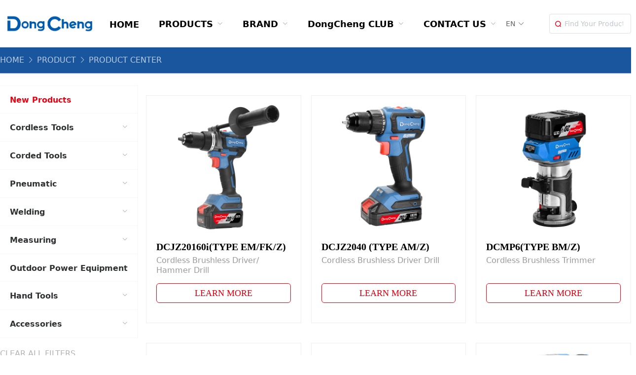

--- FILE ---
content_type: text/html; charset=utf-8
request_url: https://www.dongchengtool.com/product?cid=1478945818375176193
body_size: 57219
content:
<!doctype html>
<html data-n-head-ssr lang="en" data-n-head="%7B%22lang%22:%7B%22ssr%22:%22en%22%7D%7D">
  <head >
    <title>PRODUCT - DONGCHENG</title><meta data-n-head="ssr" charset="utf-8"><meta data-n-head="ssr" name="renderer" content="webkit"><meta data-n-head="ssr" name="google" content="notranslate"><meta data-n-head="ssr" name="viewport" content="width=device-width, initial-scale=1"><meta data-n-head="ssr" name="format-detection" content="telephone=no"><meta data-n-head="ssr" data-hid="keywords" name="keywords" content="东成优质产品"><meta data-n-head="ssr" data-hid="description" name="description" content="欢迎来到东成"><link data-n-head="ssr" rel="icon" type="image/x-icon" href="/favicon.png"><link data-n-head="ssr" rel="stylesheet" href="//at.alicdn.com/t/font_2279300_xlqrbmk672q.css"><link data-n-head="ssr" rel="stylesheet" href="//g.alicdn.com/de/prismplayer/2.9.3/skins/default/aliplayer-min.css"><script data-n-head="ssr" src="https://map.qq.com/api/gljs?v=1.exp&amp;key=OB4BZ-D4W3U-B7VVO-4PJWW-6TKDJ-WPB77" type="text/javascript" mode="client"></script><script data-n-head="ssr" src="//g.alicdn.com/de/prismplayer/2.9.3/aliplayer-min.js"></script><link rel="preload" href="/_nuxt/af12c80.js" as="script"><link rel="preload" href="/_nuxt/8f800d3.js" as="script"><link rel="preload" href="/_nuxt/a06cda0.js" as="script"><link rel="preload" href="/_nuxt/3f213e6.js" as="script"><link rel="preload" href="/_nuxt/ffedfde.js" as="script"><style data-vue-ssr-id="382a115c:0 02d5c47e:0 6820dd5c:0 03cd9e6d:0 68cadba6:0 55426fe8:0">/*! tailwindcss v2.2.17 | MIT License | https://tailwindcss.com*/

/*! modern-normalize v1.1.0 | MIT License | https://github.com/sindresorhus/modern-normalize */

/*
Document
========
*/

/**
Use a better box model (opinionated).
*/

*,
::before,
::after {
  box-sizing: border-box;
}

/**
Use a more readable tab size (opinionated).
*/

html {
  -moz-tab-size: 4;
  -o-tab-size: 4;
     tab-size: 4;
}

/**
1. Correct the line height in all browsers.
2. Prevent adjustments of font size after orientation changes in iOS.
*/

html {
  line-height: 1.15; /* 1 */
  -webkit-text-size-adjust: 100%; /* 2 */
}

/*
Sections
========
*/

/**
Remove the margin in all browsers.
*/

body {
  margin: 0;
}

/**
Improve consistency of default fonts in all browsers. (https://github.com/sindresorhus/modern-normalize/issues/3)
*/

body {
  font-family:
		system-ui,
		-apple-system, /* Firefox supports this but not yet `system-ui` */
		'Segoe UI',
		Roboto,
		Helvetica,
		Arial,
		sans-serif,
		'Apple Color Emoji',
		'Segoe UI Emoji';
}

/*
Grouping content
================
*/

/**
1. Add the correct height in Firefox.
2. Correct the inheritance of border color in Firefox. (https://bugzilla.mozilla.org/show_bug.cgi?id=190655)
*/

hr {
  height: 0; /* 1 */
  color: inherit; /* 2 */
}

/*
Text-level semantics
====================
*/

/**
Add the correct text decoration in Chrome, Edge, and Safari.
*/

abbr[title] {
  -webkit-text-decoration: underline dotted;
          text-decoration: underline dotted;
}

/**
Add the correct font weight in Edge and Safari.
*/

b,
strong {
  font-weight: bolder;
}

/**
1. Improve consistency of default fonts in all browsers. (https://github.com/sindresorhus/modern-normalize/issues/3)
2. Correct the odd 'em' font sizing in all browsers.
*/

code,
kbd,
samp,
pre {
  font-family:
		ui-monospace,
		SFMono-Regular,
		Consolas,
		'Liberation Mono',
		Menlo,
		monospace; /* 1 */
  font-size: 1em; /* 2 */
}

/**
Add the correct font size in all browsers.
*/

small {
  font-size: 80%;
}

/**
Prevent 'sub' and 'sup' elements from affecting the line height in all browsers.
*/

sub,
sup {
  font-size: 75%;
  line-height: 0;
  position: relative;
  vertical-align: baseline;
}

sub {
  bottom: -0.25em;
}

sup {
  top: -0.5em;
}

/*
Tabular data
============
*/

/**
1. Remove text indentation from table contents in Chrome and Safari. (https://bugs.chromium.org/p/chromium/issues/detail?id=999088, https://bugs.webkit.org/show_bug.cgi?id=201297)
2. Correct table border color inheritance in all Chrome and Safari. (https://bugs.chromium.org/p/chromium/issues/detail?id=935729, https://bugs.webkit.org/show_bug.cgi?id=195016)
*/

table {
  text-indent: 0; /* 1 */
  border-color: inherit; /* 2 */
}

/*
Forms
=====
*/

/**
1. Change the font styles in all browsers.
2. Remove the margin in Firefox and Safari.
*/

button,
input,
optgroup,
select,
textarea {
  font-family: inherit; /* 1 */
  font-size: 100%; /* 1 */
  line-height: 1.15; /* 1 */
  margin: 0; /* 2 */
}

/**
Remove the inheritance of text transform in Edge and Firefox.
1. Remove the inheritance of text transform in Firefox.
*/

button,
select { /* 1 */
  text-transform: none;
}

/**
Correct the inability to style clickable types in iOS and Safari.
*/

button,
[type='button'] {
  -webkit-appearance: button;
}

/**
Remove the inner border and padding in Firefox.
*/

/**
Restore the focus styles unset by the previous rule.
*/

/**
Remove the additional ':invalid' styles in Firefox.
See: https://github.com/mozilla/gecko-dev/blob/2f9eacd9d3d995c937b4251a5557d95d494c9be1/layout/style/res/forms.css#L728-L737
*/

/**
Remove the padding so developers are not caught out when they zero out 'fieldset' elements in all browsers.
*/

legend {
  padding: 0;
}

/**
Add the correct vertical alignment in Chrome and Firefox.
*/

progress {
  vertical-align: baseline;
}

/**
Correct the cursor style of increment and decrement buttons in Safari.
*/

/**
1. Correct the odd appearance in Chrome and Safari.
2. Correct the outline style in Safari.
*/

[type='search'] {
  -webkit-appearance: textfield; /* 1 */
  outline-offset: -2px; /* 2 */
}

/**
Remove the inner padding in Chrome and Safari on macOS.
*/

/**
1. Correct the inability to style clickable types in iOS and Safari.
2. Change font properties to 'inherit' in Safari.
*/

/*
Interactive
===========
*/

/*
Add the correct display in Chrome and Safari.
*/

summary {
  display: list-item;
}

/**
 * Manually forked from SUIT CSS Base: https://github.com/suitcss/base
 * A thin layer on top of normalize.css that provides a starting point more
 * suitable for web applications.
 */

/**
 * Removes the default spacing and border for appropriate elements.
 */

blockquote,
dl,
dd,
h1,
h2,
h3,
h4,
h5,
h6,
hr,
figure,
p,
pre {
  margin: 0;
}

button {
  background-color: transparent;
  background-image: none;
}

fieldset {
  margin: 0;
  padding: 0;
}

ol,
ul {
  list-style: none;
  margin: 0;
  padding: 0;
}

/**
 * Tailwind custom reset styles
 */

/**
 * 1. Use the user's configured `sans` font-family (with Tailwind's default
 *    sans-serif font stack as a fallback) as a sane default.
 * 2. Use Tailwind's default "normal" line-height so the user isn't forced
 *    to override it to ensure consistency even when using the default theme.
 */

html {
  font-family: PingFangSC-Regular, system-ui, -apple-system, BlinkMacSystemFont, "Segoe UI", Roboto, "Helvetica Neue", Arial, "Noto Sans", sans-serif, "Apple Color Emoji", "Segoe UI Emoji", "Segoe UI Symbol", "Noto Color Emoji"; /* 1 */
  line-height: 1.5; /* 2 */
}

/**
 * Inherit font-family and line-height from `html` so users can set them as
 * a class directly on the `html` element.
 */

body {
  font-family: inherit;
  line-height: inherit;
}

/**
 * 1. Prevent padding and border from affecting element width.
 *
 *    We used to set this in the html element and inherit from
 *    the parent element for everything else. This caused issues
 *    in shadow-dom-enhanced elements like <details> where the content
 *    is wrapped by a div with box-sizing set to `content-box`.
 *
 *    https://github.com/mozdevs/cssremedy/issues/4
 *
 *
 * 2. Allow adding a border to an element by just adding a border-width.
 *
 *    By default, the way the browser specifies that an element should have no
 *    border is by setting it's border-style to `none` in the user-agent
 *    stylesheet.
 *
 *    In order to easily add borders to elements by just setting the `border-width`
 *    property, we change the default border-style for all elements to `solid`, and
 *    use border-width to hide them instead. This way our `border` utilities only
 *    need to set the `border-width` property instead of the entire `border`
 *    shorthand, making our border utilities much more straightforward to compose.
 *
 *    https://github.com/tailwindcss/tailwindcss/pull/116
 */

*,
::before,
::after {
  box-sizing: border-box; /* 1 */
  border-width: 0; /* 2 */
  border-style: solid; /* 2 */
  border-color: currentColor; /* 2 */
}

/*
 * Ensure horizontal rules are visible by default
 */

hr {
  border-top-width: 1px;
}

/**
 * Undo the `border-style: none` reset that Normalize applies to images so that
 * our `border-{width}` utilities have the expected effect.
 *
 * The Normalize reset is unnecessary for us since we default the border-width
 * to 0 on all elements.
 *
 * https://github.com/tailwindcss/tailwindcss/issues/362
 */

img {
  border-style: solid;
}

textarea {
  resize: vertical;
}

input::-moz-placeholder, textarea::-moz-placeholder {
  opacity: 1;
  color: #CCCCCC;
}

input:-ms-input-placeholder, textarea:-ms-input-placeholder {
  opacity: 1;
  color: #CCCCCC;
}

input::placeholder,
textarea::placeholder {
  opacity: 1;
  color: #CCCCCC;
}

button,
[role="button"] {
  cursor: pointer;
}

/**
 * Override legacy focus reset from Normalize with modern Firefox focus styles.
 *
 * This is actually an improvement over the new defaults in Firefox in our testing,
 * as it triggers the better focus styles even for links, which still use a dotted
 * outline in Firefox by default.
 */

table {
  border-collapse: collapse;
}

h1,
h2,
h3,
h4,
h5,
h6 {
  font-size: inherit;
  font-weight: inherit;
}

/**
 * Reset links to optimize for opt-in styling instead of
 * opt-out.
 */

a {
  color: inherit;
  text-decoration: inherit;
}

/**
 * Reset form element properties that are easy to forget to
 * style explicitly so you don't inadvertently introduce
 * styles that deviate from your design system. These styles
 * supplement a partial reset that is already applied by
 * normalize.css.
 */

button,
input,
optgroup,
select,
textarea {
  padding: 0;
  line-height: inherit;
  color: inherit;
}

/**
 * Use the configured 'mono' font family for elements that
 * are expected to be rendered with a monospace font, falling
 * back to the system monospace stack if there is no configured
 * 'mono' font family.
 */

pre,
code,
kbd,
samp {
  font-family: Menlo, Monaco, Consolas, "Liberation Mono", "Courier New", monospace;
}

/**
 * 1. Make replaced elements `display: block` by default as that's
 *    the behavior you want almost all of the time. Inspired by
 *    CSS Remedy, with `svg` added as well.
 *
 *    https://github.com/mozdevs/cssremedy/issues/14
 * 
 * 2. Add `vertical-align: middle` to align replaced elements more
 *    sensibly by default when overriding `display` by adding a
 *    utility like `inline`.
 *
 *    This can trigger a poorly considered linting error in some
 *    tools but is included by design.
 * 
 *    https://github.com/jensimmons/cssremedy/issues/14#issuecomment-634934210
 */

img,
svg,
video,
canvas,
audio,
iframe,
embed,
object {
  display: block; /* 1 */
  vertical-align: middle; /* 2 */
}

/**
 * Constrain images and videos to the parent width and preserve
 * their intrinsic aspect ratio.
 *
 * https://github.com/mozdevs/cssremedy/issues/14
 */

img,
video {
  max-width: 100%;
  height: auto;
}

/**
 * Ensure the default browser behavior of the `hidden` attribute.
 */

[hidden] {
  display: none;
}

*, ::before, ::after{
  border-color:currentColor;
}

.container{
  width:100%;
}

@media (min-width: 640px){
  .container{
    max-width:640px;
  }
}

@media (min-width: 768px){
  .container{
    max-width:768px;
  }
}

@media (min-width: 1024px){
  .container{
    max-width:1024px;
  }
}

@media (min-width: 1280px){
  .container{
    max-width:1280px;
  }
}

@media (min-width: 1400px){
  .container{
    max-width:1400px;
  }
}

.absolute{
  position:absolute !important;
}

.relative{
  position:relative !important;
}

.sticky{
  position:sticky !important;
}

.top-0{
  top:0 !important;
}

.right-10{
  right:2.5rem !important;
}

.left-0{
  left:0 !important;
}

.z-10{
  z-index:10 !important;
}

.z-20{
  z-index:20 !important;
}

.z-50{
  z-index:50 !important;
}

.z-9999{
  z-index:9999 !important;
}

.order-1{
  order:1 !important;
}

.order-first{
  order:-9999 !important;
}

.mx-auto{
  margin-left:auto !important;
  margin-right:auto !important;
}

.my-1{
  margin-top:0.25rem !important;
  margin-bottom:0.25rem !important;
}

.my-2{
  margin-top:0.5rem !important;
  margin-bottom:0.5rem !important;
}

.my-8{
  margin-top:2rem !important;
  margin-bottom:2rem !important;
}

.mt-2{
  margin-top:0.5rem !important;
}

.mt-3{
  margin-top:0.75rem !important;
}

.mt-4{
  margin-top:1rem !important;
}

.mt-5{
  margin-top:1.25rem !important;
}

.mt-6{
  margin-top:1.5rem !important;
}

.mt-8{
  margin-top:2rem !important;
}

.mt-10{
  margin-top:2.5rem !important;
}

.mt-32{
  margin-top:8rem !important;
}

.-mt-12{
  margin-top:-3rem !important;
}

.mr-3{
  margin-right:0.75rem !important;
}

.mr-5{
  margin-right:1.25rem !important;
}

.mr-10{
  margin-right:2.5rem !important;
}

.mb-0{
  margin-bottom:0 !important;
}

.mb-2{
  margin-bottom:0.5rem !important;
}

.mb-4{
  margin-bottom:1rem !important;
}

.mb-5{
  margin-bottom:1.25rem !important;
}

.mb-6{
  margin-bottom:1.5rem !important;
}

.mb-8{
  margin-bottom:2rem !important;
}

.mb-10{
  margin-bottom:2.5rem !important;
}

.mb-13{
  margin-bottom:3.25rem !important;
}

.ml-2{
  margin-left:0.5rem !important;
}

.ml-4{
  margin-left:1rem !important;
}

.ml-8{
  margin-left:2rem !important;
}

.ml-10{
  margin-left:2.5rem !important;
}

.ml-auto{
  margin-left:auto !important;
}

.block{
  display:block !important;
}

.flex{
  display:flex !important;
}

.table{
  display:table !important;
}

.hidden{
  display:none !important;
}

.h-5{
  height:1.25rem !important;
}

.h-6{
  height:1.5rem !important;
}

.h-8{
  height:2rem !important;
}

.h-10{
  height:2.5rem !important;
}

.h-12{
  height:3rem !important;
}

.h-13{
  height:3.25rem !important;
}

.h-17{
  height:4.25rem !important;
}

.h-18{
  height:4.5rem !important;
}

.h-24{
  height:6rem !important;
}

.h-25{
  height:6.25rem !important;
}

.h-28{
  height:6.75rem !important;
}

.h-32{
  height:8rem !important;
}

.h-48{
  height:12rem !important;
}

.h-64{
  height:16rem !important;
}

.h-72{
  height:18rem !important;
}

.h-90{
  height:22.5rem !important;
}

.h-110{
  height:28rem !important;
}

.h-116{
  height:34rem !important;
}

.h-px{
  height:1px !important;
}

.h-full{
  height:100% !important;
}

.max-h-10{
  max-height:2.5rem !important;
}

.max-h-12{
  max-height:3rem !important;
}

.max-h-28{
  max-height:6.75rem !important;
}

.max-h-66{
  max-height:16.5rem !important;
}

.max-h-132{
  max-height:50rem !important;
}

.max-h-152{
  max-height:70rem !important;
}

.min-h-13{
  min-height:3.25rem !important;
}

.min-h-17{
  min-height:4.25rem !important;
}

.min-h-56{
  min-height:14rem !important;
}

.min-h-screen{
  min-height:100vh !important;
}

.w-5{
  width:1.25rem !important;
}

.w-6{
  width:1.5rem !important;
}

.w-7{
  width:1.75rem !important;
}

.w-8{
  width:2rem !important;
}

.w-10{
  width:2.5rem !important;
}

.w-12{
  width:3rem !important;
}

.w-15{
  width:3.75rem !important;
}

.w-25{
  width:6.25rem !important;
}

.w-28{
  width:6.75rem !important;
}

.w-36{
  width:9rem !important;
}

.w-38{
  width:9.5rem !important;
}

.w-40{
  width:10rem !important;
}

.w-56{
  width:14rem !important;
}

.w-1\/2{
  width:50% !important;
}

.w-2\/3{
  width:66.666667% !important;
}

.w-4\/5{
  width:80% !important;
}

.w-11\/12{
  width:91.666667% !important;
}

.w-full{
  width:100% !important;
}

.w-screen{
  width:100vw !important;
}

.max-w-80{
  max-width:20rem !important;
}

.max-w-4xl{
  max-width:56rem !important;
}

.max-w-full{
  max-width:100% !important;
}

.flex-1{
  flex:1 1 0% !important;
}

.transform{
  --tw-translate-x:0 !important;
  --tw-translate-y:0 !important;
  --tw-rotate:0 !important;
  --tw-skew-x:0 !important;
  --tw-skew-y:0 !important;
  --tw-scale-x:1 !important;
  --tw-scale-y:1 !important;
  transform:translateX(var(--tw-translate-x)) translateY(var(--tw-translate-y)) rotate(var(--tw-rotate)) skewX(var(--tw-skew-x)) skewY(var(--tw-skew-y)) scaleX(var(--tw-scale-x)) scaleY(var(--tw-scale-y)) !important;
}

.-translate-y-2{
  --tw-translate-y:-0.5rem !important;
}

.scale-100{
  --tw-scale-x:1 !important;
  --tw-scale-y:1 !important;
}

.group:hover .group-hover\:scale-105{
  --tw-scale-x:1.05 !important;
  --tw-scale-y:1.05 !important;
}

@-webkit-keyframes spin{
  to{
    transform:rotate(360deg);
  }
}

@keyframes spin{
  to{
    transform:rotate(360deg);
  }
}

@-webkit-keyframes ping{
  75%, 100%{
    transform:scale(2);
    opacity:0;
  }
}

@keyframes ping{
  75%, 100%{
    transform:scale(2);
    opacity:0;
  }
}

@-webkit-keyframes pulse{
  50%{
    opacity:.5;
  }
}

@keyframes pulse{
  50%{
    opacity:.5;
  }
}

@-webkit-keyframes bounce{
  0%, 100%{
    transform:translateY(-25%);
    -webkit-animation-timing-function:cubic-bezier(0.8,0,1,1);
            animation-timing-function:cubic-bezier(0.8,0,1,1);
  }

  50%{
    transform:none;
    -webkit-animation-timing-function:cubic-bezier(0,0,0.2,1);
            animation-timing-function:cubic-bezier(0,0,0.2,1);
  }
}

@keyframes bounce{
  0%, 100%{
    transform:translateY(-25%);
    -webkit-animation-timing-function:cubic-bezier(0.8,0,1,1);
            animation-timing-function:cubic-bezier(0.8,0,1,1);
  }

  50%{
    transform:none;
    -webkit-animation-timing-function:cubic-bezier(0,0,0.2,1);
            animation-timing-function:cubic-bezier(0,0,0.2,1);
  }
}

.cursor-pointer{
  cursor:pointer !important;
}

.resize{
  resize:both !important;
}

.flex-row{
  flex-direction:row !important;
}

.flex-col{
  flex-direction:column !important;
}

.flex-wrap{
  flex-wrap:wrap !important;
}

.items-center{
  align-items:center !important;
}

.justify-center{
  justify-content:center !important;
}

.justify-between{
  justify-content:space-between !important;
}

.space-x-2 > :not([hidden]) ~ :not([hidden]){
  --tw-space-x-reverse:0 !important;
  margin-right:calc(0.5rem * var(--tw-space-x-reverse)) !important;
  margin-left:calc(0.5rem * calc(1 - var(--tw-space-x-reverse))) !important;
}

.overflow-auto{
  overflow:auto !important;
}

.overflow-hidden{
  overflow:hidden !important;
}

.rounded-sm{
  border-radius:0.125rem !important;
}

.rounded-md{
  border-radius:0.375rem !important;
}

.rounded-full{
  border-radius:9999px !important;
}

.border-0{
  border-width:0 !important;
}

.border-1{
  border-width:1px !important;
}

.border-2{
  border-width:2px !important;
}

.border-t-1{
  border-top-width:1px !important;
}

.border-t-2{
  border-top-width:2px !important;
}

.border-r-1{
  border-right-width:1px !important;
}

.border-b-0{
  border-bottom-width:0 !important;
}

.border-b-1{
  border-bottom-width:1px !important;
}

.border-dashed{
  border-style:dashed !important;
}

.border-white{
  --tw-border-opacity:1 !important;
  border-color:rgba(255, 255, 255, var(--tw-border-opacity)) !important;
}

.border-gray-100{
  --tw-border-opacity:1 !important;
  border-color:rgba(246, 246, 246, var(--tw-border-opacity)) !important;
}

.border-gray-200{
  --tw-border-opacity:1 !important;
  border-color:rgba(238, 238, 238, var(--tw-border-opacity)) !important;
}

.border-gray-300{
  --tw-border-opacity:1 !important;
  border-color:rgba(221, 221, 221, var(--tw-border-opacity)) !important;
}

.border-primary{
  --tw-border-opacity:1 !important;
  border-color:rgba(233, 0, 17, var(--tw-border-opacity)) !important;
}

.border-opacity-50{
  --tw-border-opacity:0.5 !important;
}

.bg-black{
  --tw-bg-opacity:1 !important;
  background-color:rgba(0, 0, 0, var(--tw-bg-opacity)) !important;
}

.bg-white{
  --tw-bg-opacity:1 !important;
  background-color:rgba(255, 255, 255, var(--tw-bg-opacity)) !important;
}

.bg-drakBlue{
  --tw-bg-opacity:1 !important;
  background-color:rgba(26, 86, 158, var(--tw-bg-opacity)) !important;
}

.bg-gray-100{
  --tw-bg-opacity:1 !important;
  background-color:rgba(241, 241, 241, var(--tw-bg-opacity)) !important;
}

.bg-gray-200{
  --tw-bg-opacity:1 !important;
  background-color:rgba(247, 247, 247, var(--tw-bg-opacity)) !important;
}

.bg-gray-300{
  --tw-bg-opacity:1 !important;
  background-color:rgba(220, 220, 220, var(--tw-bg-opacity)) !important;
}

.bg-gray-700{
  --tw-bg-opacity:1 !important;
  background-color:rgba(51, 51, 51, var(--tw-bg-opacity)) !important;
}

.bg-gray-800{
  --tw-bg-opacity:1 !important;
  background-color:rgba(34, 34, 34, var(--tw-bg-opacity)) !important;
}

.bg-primary{
  --tw-bg-opacity:1 !important;
  background-color:rgba(233, 0, 17, var(--tw-bg-opacity)) !important;
}

.bg-nav{
  --tw-bg-opacity:1 !important;
  background-color:rgba(14, 14, 15, var(--tw-bg-opacity)) !important;
}

.group:hover .group-hover\:bg-gray-100{
  --tw-bg-opacity:1 !important;
  background-color:rgba(241, 241, 241, var(--tw-bg-opacity)) !important;
}

.bg-opacity-60{
  --tw-bg-opacity:0.6 !important;
}

.bg-opacity-80{
  --tw-bg-opacity:0.8 !important;
}

.hover\:bg-opacity-70:hover{
  --tw-bg-opacity:0.7 !important;
}

.bg-black{
  background-image:#000 !important;
}

.bg-white{
  background-image:#fff !important;
}

.bg-drakBlue{
  background-image:#1a569e !important;
}

.bg-primary{
  background-image:#E90011 !important;
}

.bg-cover{
  background-size:cover !important;
}

.fill-current{
  fill:currentColor !important;
}

.object-contain{
  -o-object-fit:contain !important;
     object-fit:contain !important;
}

.object-cover{
  -o-object-fit:cover !important;
     object-fit:cover !important;
}

.p-1{
  padding:0.25rem !important;
}

.p-2{
  padding:0.5rem !important;
}

.p-4{
  padding:1rem !important;
}

.p-6{
  padding:1.5rem !important;
}

.px-1{
  padding-left:0.25rem !important;
  padding-right:0.25rem !important;
}

.px-2{
  padding-left:0.5rem !important;
  padding-right:0.5rem !important;
}

.px-4{
  padding-left:1rem !important;
  padding-right:1rem !important;
}

.px-5{
  padding-left:1.25rem !important;
  padding-right:1.25rem !important;
}

.px-10{
  padding-left:2.5rem !important;
  padding-right:2.5rem !important;
}

.py-1{
  padding-top:0.25rem !important;
  padding-bottom:0.25rem !important;
}

.py-2{
  padding-top:0.5rem !important;
  padding-bottom:0.5rem !important;
}

.py-3{
  padding-top:0.75rem !important;
  padding-bottom:0.75rem !important;
}

.py-4{
  padding-top:1rem !important;
  padding-bottom:1rem !important;
}

.py-5{
  padding-top:1.25rem !important;
  padding-bottom:1.25rem !important;
}

.py-15{
  padding-top:3.75rem !important;
  padding-bottom:3.75rem !important;
}

.py-px{
  padding-top:1px !important;
  padding-bottom:1px !important;
}

.pt-4{
  padding-top:1rem !important;
}

.pt-5{
  padding-top:1.25rem !important;
}

.pt-8{
  padding-top:2rem !important;
}

.pr-7{
  padding-right:1.75rem !important;
}

.pr-22{
  padding-right:5.5rem !important;
}

.pb-4{
  padding-bottom:1rem !important;
}

.pb-8{
  padding-bottom:2rem !important;
}

.pb-9{
  padding-bottom:2.25rem !important;
}

.pb-10{
  padding-bottom:2.5rem !important;
}

.pb-12{
  padding-bottom:3rem !important;
}

.pl-2{
  padding-left:0.5rem !important;
}

.pl-7{
  padding-left:1.75rem !important;
}

.text-center{
  text-align:center !important;
}

.text-right{
  text-align:right !important;
}

.font-sans{
  font-family:PingFangSC-Regular, system-ui, -apple-system, BlinkMacSystemFont, "Segoe UI", Roboto, "Helvetica Neue", Arial, "Noto Sans", sans-serif, "Apple Color Emoji", "Segoe UI Emoji", "Segoe UI Symbol", "Noto Color Emoji" !important;
}

.font-yahei{
  font-family:microsoft yahei !important;
}

.font-gotham-medium{
  font-family:Gotham-Medium, Gotham !important;
}

.font-gotham-bold{
  font-family:Gotham-Bold, Gotham !important;
}

.font-gotham-book{
  font-family:Gotham-Book, Gotham !important;
}

.font-impact{
  font-family:gotham-bold !important;
}

.font-regular{
  font-family:SourceHanSansCN-Regular, SourceHanSansCN !important;
}

.font-heavy{
  font-family:SourceHanSansCN-Heavy, SourceHanSansCN !important;
}

.font-sans-bold{
  font-family:SourceHanSansCN-Bold, SourceHanSansCN !important;
}

.text-sm{
  font-size:0.875rem !important;
}

.text-base{
  font-size:1rem !important;
}

.text-lg{
  font-size:1.125rem !important;
}

.text-xl{
  font-size:1.25rem !important;
}

.text-2xl{
  font-size:1.5rem !important;
}

.text-3xl{
  font-size:1.75rem !important;
}

.font-semibold{
  font-weight:600 !important;
}

.font-bold{
  font-weight:700 !important;
}

.leading-4{
  line-height:1rem !important;
}

.leading-5{
  line-height:1.25rem !important;
}

.leading-6{
  line-height:1.5rem !important;
}

.leading-7{
  line-height:1.75rem !important;
}

.leading-8{
  line-height:2rem !important;
}

.tracking-tight{
  letter-spacing:-0.025em !important;
}

.tracking-wide{
  letter-spacing:0.025em !important;
}

.text-black{
  --tw-text-opacity:1 !important;
  color:rgba(0, 0, 0, var(--tw-text-opacity)) !important;
}

.text-white{
  --tw-text-opacity:1 !important;
  color:rgba(255, 255, 255, var(--tw-text-opacity)) !important;
}

.text-gray-500{
  --tw-text-opacity:1 !important;
  color:rgba(153, 153, 153, var(--tw-text-opacity)) !important;
}

.text-gray-600{
  --tw-text-opacity:1 !important;
  color:rgba(102, 102, 102, var(--tw-text-opacity)) !important;
}

.text-gray-700{
  --tw-text-opacity:1 !important;
  color:rgba(51, 51, 51, var(--tw-text-opacity)) !important;
}

.text-gray-800{
  --tw-text-opacity:1 !important;
  color:rgba(34, 34, 34, var(--tw-text-opacity)) !important;
}

.text-gray-drak{
  --tw-text-opacity:1 !important;
  color:rgba(74, 74, 74, var(--tw-text-opacity)) !important;
}

.text-green-500{
  --tw-text-opacity:1 !important;
  color:rgba(72, 187, 120, var(--tw-text-opacity)) !important;
}

.text-primary{
  --tw-text-opacity:1 !important;
  color:rgba(233, 0, 17, var(--tw-text-opacity)) !important;
}

.hover\:text-gray-800:hover{
  --tw-text-opacity:1 !important;
  color:rgba(34, 34, 34, var(--tw-text-opacity)) !important;
}

.hover\:text-primary:hover{
  --tw-text-opacity:1 !important;
  color:rgba(233, 0, 17, var(--tw-text-opacity)) !important;
}

.group:hover .group-hover\:text-primary{
  --tw-text-opacity:1 !important;
  color:rgba(233, 0, 17, var(--tw-text-opacity)) !important;
}

.text-opacity-30{
  --tw-text-opacity:0.3 !important;
}

.text-opacity-60{
  --tw-text-opacity:0.6 !important;
}

.text-opacity-70{
  --tw-text-opacity:0.7 !important;
}

.text-opacity-90{
  --tw-text-opacity:0.9 !important;
}

.hover\:underline:hover{
  text-decoration:underline !important;
}

.antialiased{
  -webkit-font-smoothing:antialiased !important;
  -moz-osx-font-smoothing:grayscale !important;
}

*, ::before, ::after{
  --tw-shadow:0 0 #0000;
}

.shadow-sm{
  --tw-shadow:0 1px 2px 0 rgba(0, 0, 0, 0.05) !important;
  box-shadow:var(--tw-ring-offset-shadow, 0 0 #0000), var(--tw-ring-shadow, 0 0 #0000), var(--tw-shadow) !important;
}

.hover\:shadow-lg:hover{
  --tw-shadow:0 10px 15px -3px rgba(0, 0, 0, 0.1), 0 4px 6px -2px rgba(0, 0, 0, 0.05) !important;
  box-shadow:var(--tw-ring-offset-shadow, 0 0 #0000), var(--tw-ring-shadow, 0 0 #0000), var(--tw-shadow) !important;
}

*, ::before, ::after{
  --tw-ring-inset:var(--tw-empty,/*!*/ /*!*/);
  --tw-ring-offset-width:0px;
  --tw-ring-offset-color:#fff;
  --tw-ring-color:rgba(66, 153, 225, 0.5);
  --tw-ring-offset-shadow:0 0 #0000;
  --tw-ring-shadow:0 0 #0000;
}

.blur{
  --tw-blur:blur(8px) !important;
}

.transition-all{
  transition-property:all !important;
}

.duration-500{
  transition-duration:500ms !important;
}

.ease-in{
  transition-timing-function:cubic-bezier(0.4, 0, 1, 1) !important;
}

.ease-in-out{
  transition-timing-function:cubic-bezier(0.4, 0, 0.2, 1) !important;
}

.line-clamp-1{
  display:-webkit-box !important;
  -webkit-line-clamp:1 !important;
  -webkit-box-orient:vertical !important;
  overflow:hidden !important;
}

.line-clamp-2{
  display:-webkit-box !important;
  -webkit-line-clamp:2 !important;
  -webkit-box-orient:vertical !important;
  overflow:hidden !important;
}

.line-clamp-3{
  display:-webkit-box !important;
  -webkit-line-clamp:3 !important;
  -webkit-box-orient:vertical !important;
  overflow:hidden !important;
}

@media (min-width: 640px){
  .sm\:order-last{
    order:9999 !important;
  }

  .sm\:w-1\/3{
    width:33.333333% !important;
  }

  .sm\:w-8\/12{
    width:66.666667% !important;
  }

  .sm\:flex-row{
    flex-direction:row !important;
  }

  .sm\:items-center{
    align-items:center !important;
  }

  .sm\:rounded-lg{
    border-radius:0.5rem !important;
  }

  .sm\:px-0{
    padding-left:0 !important;
    padding-right:0 !important;
  }

  .sm\:px-6{
    padding-left:1.5rem !important;
    padding-right:1.5rem !important;
  }

  .sm\:pt-0{
    padding-top:0 !important;
  }
}

@media (min-width: 768px){
  .md\:static{
    position:static !important;
  }

  .md\:top-0{
    top:0 !important;
  }

  .md\:order-first{
    order:-9999 !important;
  }

  .md\:mt-4{
    margin-top:1rem !important;
  }

  .md\:mt-6{
    margin-top:1.5rem !important;
  }

  .md\:mt-7{
    margin-top:1.75rem !important;
  }

  .md\:mt-8{
    margin-top:2rem !important;
  }

  .md\:mt-10{
    margin-top:2.5rem !important;
  }

  .md\:mt-20{
    margin-top:5rem !important;
  }

  .md\:mb-4{
    margin-bottom:1rem !important;
  }

  .md\:mb-8{
    margin-bottom:2rem !important;
  }

  .md\:ml-4{
    margin-left:1rem !important;
  }

  .md\:block{
    display:block !important;
  }

  .md\:hidden{
    display:none !important;
  }

  .md\:h-12{
    height:3rem !important;
  }

  .md\:h-28{
    height:6.75rem !important;
  }

  .md\:h-46{
    height:11rem !important;
  }

  .md\:h-102{
    height:26rem !important;
  }

  .md\:w-25{
    width:6.25rem !important;
  }

  .md\:w-36{
    width:9rem !important;
  }

  .md\:w-38{
    width:9.5rem !important;
  }

  .md\:w-48{
    width:12rem !important;
  }

  .md\:w-70{
    width:17.5rem !important;
  }

  .md\:w-100{
    width:25rem !important;
  }

  .md\:w-auto{
    width:auto !important;
  }

  .md\:p-5{
    padding:1.25rem !important;
  }

  .md\:p-20{
    padding:5rem !important;
  }

  .md\:px-4{
    padding-left:1rem !important;
    padding-right:1rem !important;
  }

  .md\:px-8{
    padding-left:2rem !important;
    padding-right:2rem !important;
  }

  .md\:py-4{
    padding-top:1rem !important;
    padding-bottom:1rem !important;
  }

  .md\:py-6{
    padding-top:1.5rem !important;
    padding-bottom:1.5rem !important;
  }

  .md\:py-10{
    padding-top:2.5rem !important;
    padding-bottom:2.5rem !important;
  }

  .md\:pt-10{
    padding-top:2.5rem !important;
  }

  .md\:pt-18{
    padding-top:4.5rem !important;
  }

  .md\:pb-17{
    padding-bottom:4.25rem !important;
  }

  .md\:pl-5{
    padding-left:1.25rem !important;
  }

  .md\:text-base{
    font-size:1rem !important;
  }

  .md\:text-lg{
    font-size:1.125rem !important;
  }

  .md\:text-xl{
    font-size:1.25rem !important;
  }

  .md\:text-2xl{
    font-size:1.5rem !important;
  }

  .md\:text-4xl{
    font-size:2rem !important;
  }

  .md\:text-5xl{
    font-size:2.5rem !important;
  }
}

@media (min-width: 1024px){
  .lg\:order-5{
    order:5 !important;
  }

  .lg\:order-last{
    order:9999 !important;
  }

  .lg\:mt-6{
    margin-top:1.5rem !important;
  }

  .lg\:mt-8{
    margin-top:2rem !important;
  }

  .lg\:mt-10{
    margin-top:2.5rem !important;
  }

  .lg\:mt-12{
    margin-top:3rem !important;
  }

  .lg\:mt-15{
    margin-top:3.75rem !important;
  }

  .lg\:mt-28{
    margin-top:6.75rem !important;
  }

  .lg\:mr-0{
    margin-right:0 !important;
  }

  .lg\:mr-10{
    margin-right:2.5rem !important;
  }

  .lg\:mb-8{
    margin-bottom:2rem !important;
  }

  .lg\:mb-12{
    margin-bottom:3rem !important;
  }

  .lg\:mb-15{
    margin-bottom:3.75rem !important;
  }

  .lg\:mb-20{
    margin-bottom:5rem !important;
  }

  .lg\:ml-3{
    margin-left:0.75rem !important;
  }

  .lg\:ml-8{
    margin-left:2rem !important;
  }

  .lg\:block{
    display:block !important;
  }

  .lg\:hidden{
    display:none !important;
  }

  .lg\:h-7{
    height:1.75rem !important;
  }

  .lg\:h-120{
    height:38rem !important;
  }

  .lg\:h-132{
    height:50rem !important;
  }

  .lg\:w-40{
    width:10rem !important;
  }

  .lg\:w-120{
    width:38rem !important;
  }

  .lg\:w-auto{
    width:auto !important;
  }

  .lg\:w-1\/2{
    width:50% !important;
  }

  .lg\:max-w-120{
    max-width:38rem !important;
  }

  .lg\:flex-row{
    flex-direction:row !important;
  }

  .lg\:px-0{
    padding-left:0 !important;
    padding-right:0 !important;
  }

  .lg\:px-8{
    padding-left:2rem !important;
    padding-right:2rem !important;
  }

  .lg\:py-4{
    padding-top:1rem !important;
    padding-bottom:1rem !important;
  }

  .lg\:pt-20{
    padding-top:5rem !important;
  }

  .lg\:pb-18{
    padding-bottom:4.5rem !important;
  }

  .lg\:pb-24{
    padding-bottom:6rem !important;
  }

  .lg\:pb-25{
    padding-bottom:6.25rem !important;
  }

  .lg\:text-2xl{
    font-size:1.5rem !important;
  }

  .lg\:text-5xl{
    font-size:2.5rem !important;
  }

  .lg\:text-7xl{
    font-size:3.75rem !important;
  }

  .lg\:leading-8{
    line-height:2rem !important;
  }
}

@media (min-width: 1280px){
  .xl\:order-last{
    order:9999 !important;
  }
}

@media (min-width: 1400px){
  .\32xl\:order-last{
    order:9999 !important;
  }

  .\32xl\:w-2\/5{
    width:40% !important;
  }

  .\32xl\:w-3\/5{
    width:60% !important;
  }
}
/*purgecss start ignore*/

.el-pagination--small .arrow.disabled,.el-table--hidden,.el-table .el-table__cell.is-hidden>*,.el-table .hidden-columns{
  visibility:hidden
}

.el-dropdown .el-dropdown-selfdefine:focus:active,.el-dropdown .el-dropdown-selfdefine:focus:not(.focusing),.el-message__closeBtn:focus,.el-message__content:focus,.el-popover:focus,.el-popover:focus:active,.el-popover__reference:focus:hover,.el-popover__reference:focus:not(.focusing),.el-rate:active,.el-rate:focus,.el-tooltip:focus:hover,.el-tooltip:focus:not(.focusing),.el-upload-list__item.is-success:active,.el-upload-list__item.is-success:not(.focusing):focus{
  outline-width:0
}

.el-input__suffix,.el-tree.is-dragging .el-tree-node__content *{
  pointer-events:none
}

@font-face{
  font-family:element-icons;

  src:url(/_nuxt/fonts/element-icons.313f7da.woff) format("woff"),url(/_nuxt/fonts/element-icons.4520188.ttf) format("truetype");

  font-weight:400;

  font-display:"auto";

  font-style:normal
}

[class*=" el-icon-"],[class^=el-icon-]{
  font-family:element-icons!important;
  speak:none;
  font-style:normal;
  font-weight:400;
  font-variant:normal;
  text-transform:none;
  line-height:1;
  vertical-align:baseline;
  display:inline-block;
  -webkit-font-smoothing:antialiased;
  -moz-osx-font-smoothing:grayscale
}

.el-icon-ice-cream-round:before{
  content:"\e6a0"
}

.el-icon-ice-cream-square:before{
  content:"\e6a3"
}

.el-icon-lollipop:before{
  content:"\e6a4"
}

.el-icon-potato-strips:before{
  content:"\e6a5"
}

.el-icon-milk-tea:before{
  content:"\e6a6"
}

.el-icon-ice-drink:before{
  content:"\e6a7"
}

.el-icon-ice-tea:before{
  content:"\e6a9"
}

.el-icon-coffee:before{
  content:"\e6aa"
}

.el-icon-orange:before{
  content:"\e6ab"
}

.el-icon-pear:before{
  content:"\e6ac"
}

.el-icon-apple:before{
  content:"\e6ad"
}

.el-icon-cherry:before{
  content:"\e6ae"
}

.el-icon-watermelon:before{
  content:"\e6af"
}

.el-icon-grape:before{
  content:"\e6b0"
}

.el-icon-refrigerator:before{
  content:"\e6b1"
}

.el-icon-goblet-square-full:before{
  content:"\e6b2"
}

.el-icon-goblet-square:before{
  content:"\e6b3"
}

.el-icon-goblet-full:before{
  content:"\e6b4"
}

.el-icon-goblet:before{
  content:"\e6b5"
}

.el-icon-cold-drink:before{
  content:"\e6b6"
}

.el-icon-coffee-cup:before{
  content:"\e6b8"
}

.el-icon-water-cup:before{
  content:"\e6b9"
}

.el-icon-hot-water:before{
  content:"\e6ba"
}

.el-icon-ice-cream:before{
  content:"\e6bb"
}

.el-icon-dessert:before{
  content:"\e6bc"
}

.el-icon-sugar:before{
  content:"\e6bd"
}

.el-icon-tableware:before{
  content:"\e6be"
}

.el-icon-burger:before{
  content:"\e6bf"
}

.el-icon-knife-fork:before{
  content:"\e6c1"
}

.el-icon-fork-spoon:before{
  content:"\e6c2"
}

.el-icon-chicken:before{
  content:"\e6c3"
}

.el-icon-food:before{
  content:"\e6c4"
}

.el-icon-dish-1:before{
  content:"\e6c5"
}

.el-icon-dish:before{
  content:"\e6c6"
}

.el-icon-moon-night:before{
  content:"\e6ee"
}

.el-icon-moon:before{
  content:"\e6f0"
}

.el-icon-cloudy-and-sunny:before{
  content:"\e6f1"
}

.el-icon-partly-cloudy:before{
  content:"\e6f2"
}

.el-icon-cloudy:before{
  content:"\e6f3"
}

.el-icon-sunny:before{
  content:"\e6f6"
}

.el-icon-sunset:before{
  content:"\e6f7"
}

.el-icon-sunrise-1:before{
  content:"\e6f8"
}

.el-icon-sunrise:before{
  content:"\e6f9"
}

.el-icon-heavy-rain:before{
  content:"\e6fa"
}

.el-icon-lightning:before{
  content:"\e6fb"
}

.el-icon-light-rain:before{
  content:"\e6fc"
}

.el-icon-wind-power:before{
  content:"\e6fd"
}

.el-icon-baseball:before{
  content:"\e712"
}

.el-icon-soccer:before{
  content:"\e713"
}

.el-icon-football:before{
  content:"\e715"
}

.el-icon-basketball:before{
  content:"\e716"
}

.el-icon-ship:before{
  content:"\e73f"
}

.el-icon-truck:before{
  content:"\e740"
}

.el-icon-bicycle:before{
  content:"\e741"
}

.el-icon-mobile-phone:before{
  content:"\e6d3"
}

.el-icon-service:before{
  content:"\e6d4"
}

.el-icon-key:before{
  content:"\e6e2"
}

.el-icon-unlock:before{
  content:"\e6e4"
}

.el-icon-lock:before{
  content:"\e6e5"
}

.el-icon-watch:before{
  content:"\e6fe"
}

.el-icon-watch-1:before{
  content:"\e6ff"
}

.el-icon-timer:before{
  content:"\e702"
}

.el-icon-alarm-clock:before{
  content:"\e703"
}

.el-icon-map-location:before{
  content:"\e704"
}

.el-icon-delete-location:before{
  content:"\e705"
}

.el-icon-add-location:before{
  content:"\e706"
}

.el-icon-location-information:before{
  content:"\e707"
}

.el-icon-location-outline:before{
  content:"\e708"
}

.el-icon-location:before{
  content:"\e79e"
}

.el-icon-place:before{
  content:"\e709"
}

.el-icon-discover:before{
  content:"\e70a"
}

.el-icon-first-aid-kit:before{
  content:"\e70b"
}

.el-icon-trophy-1:before{
  content:"\e70c"
}

.el-icon-trophy:before{
  content:"\e70d"
}

.el-icon-medal:before{
  content:"\e70e"
}

.el-icon-medal-1:before{
  content:"\e70f"
}

.el-icon-stopwatch:before{
  content:"\e710"
}

.el-icon-mic:before{
  content:"\e711"
}

.el-icon-copy-document:before{
  content:"\e718"
}

.el-icon-full-screen:before{
  content:"\e719"
}

.el-icon-switch-button:before{
  content:"\e71b"
}

.el-icon-aim:before{
  content:"\e71c"
}

.el-icon-crop:before{
  content:"\e71d"
}

.el-icon-odometer:before{
  content:"\e71e"
}

.el-icon-time:before{
  content:"\e71f"
}

.el-icon-bangzhu:before{
  content:"\e724"
}

.el-icon-close-notification:before{
  content:"\e726"
}

.el-icon-microphone:before{
  content:"\e727"
}

.el-icon-turn-off-microphone:before{
  content:"\e728"
}

.el-icon-position:before{
  content:"\e729"
}

.el-icon-postcard:before{
  content:"\e72a"
}

.el-icon-message:before{
  content:"\e72b"
}

.el-icon-chat-line-square:before{
  content:"\e72d"
}

.el-icon-chat-dot-square:before{
  content:"\e72e"
}

.el-icon-chat-dot-round:before{
  content:"\e72f"
}

.el-icon-chat-square:before{
  content:"\e730"
}

.el-icon-chat-line-round:before{
  content:"\e731"
}

.el-icon-chat-round:before{
  content:"\e732"
}

.el-icon-set-up:before{
  content:"\e733"
}

.el-icon-turn-off:before{
  content:"\e734"
}

.el-icon-open:before{
  content:"\e735"
}

.el-icon-connection:before{
  content:"\e736"
}

.el-icon-link:before{
  content:"\e737"
}

.el-icon-cpu:before{
  content:"\e738"
}

.el-icon-thumb:before{
  content:"\e739"
}

.el-icon-female:before{
  content:"\e73a"
}

.el-icon-male:before{
  content:"\e73b"
}

.el-icon-guide:before{
  content:"\e73c"
}

.el-icon-news:before{
  content:"\e73e"
}

.el-icon-price-tag:before{
  content:"\e744"
}

.el-icon-discount:before{
  content:"\e745"
}

.el-icon-wallet:before{
  content:"\e747"
}

.el-icon-coin:before{
  content:"\e748"
}

.el-icon-money:before{
  content:"\e749"
}

.el-icon-bank-card:before{
  content:"\e74a"
}

.el-icon-box:before{
  content:"\e74b"
}

.el-icon-present:before{
  content:"\e74c"
}

.el-icon-sell:before{
  content:"\e6d5"
}

.el-icon-sold-out:before{
  content:"\e6d6"
}

.el-icon-shopping-bag-2:before{
  content:"\e74d"
}

.el-icon-shopping-bag-1:before{
  content:"\e74e"
}

.el-icon-shopping-cart-2:before{
  content:"\e74f"
}

.el-icon-shopping-cart-1:before{
  content:"\e750"
}

.el-icon-shopping-cart-full:before{
  content:"\e751"
}

.el-icon-smoking:before{
  content:"\e752"
}

.el-icon-no-smoking:before{
  content:"\e753"
}

.el-icon-house:before{
  content:"\e754"
}

.el-icon-table-lamp:before{
  content:"\e755"
}

.el-icon-school:before{
  content:"\e756"
}

.el-icon-office-building:before{
  content:"\e757"
}

.el-icon-toilet-paper:before{
  content:"\e758"
}

.el-icon-notebook-2:before{
  content:"\e759"
}

.el-icon-notebook-1:before{
  content:"\e75a"
}

.el-icon-files:before{
  content:"\e75b"
}

.el-icon-collection:before{
  content:"\e75c"
}

.el-icon-receiving:before{
  content:"\e75d"
}

.el-icon-suitcase-1:before{
  content:"\e760"
}

.el-icon-suitcase:before{
  content:"\e761"
}

.el-icon-film:before{
  content:"\e763"
}

.el-icon-collection-tag:before{
  content:"\e765"
}

.el-icon-data-analysis:before{
  content:"\e766"
}

.el-icon-pie-chart:before{
  content:"\e767"
}

.el-icon-data-board:before{
  content:"\e768"
}

.el-icon-data-line:before{
  content:"\e76d"
}

.el-icon-reading:before{
  content:"\e769"
}

.el-icon-magic-stick:before{
  content:"\e76a"
}

.el-icon-coordinate:before{
  content:"\e76b"
}

.el-icon-mouse:before{
  content:"\e76c"
}

.el-icon-brush:before{
  content:"\e76e"
}

.el-icon-headset:before{
  content:"\e76f"
}

.el-icon-umbrella:before{
  content:"\e770"
}

.el-icon-scissors:before{
  content:"\e771"
}

.el-icon-mobile:before{
  content:"\e773"
}

.el-icon-attract:before{
  content:"\e774"
}

.el-icon-monitor:before{
  content:"\e775"
}

.el-icon-search:before{
  content:"\e778"
}

.el-icon-takeaway-box:before{
  content:"\e77a"
}

.el-icon-paperclip:before{
  content:"\e77d"
}

.el-icon-printer:before{
  content:"\e77e"
}

.el-icon-document-add:before{
  content:"\e782"
}

.el-icon-document:before{
  content:"\e785"
}

.el-icon-document-checked:before{
  content:"\e786"
}

.el-icon-document-copy:before{
  content:"\e787"
}

.el-icon-document-delete:before{
  content:"\e788"
}

.el-icon-document-remove:before{
  content:"\e789"
}

.el-icon-tickets:before{
  content:"\e78b"
}

.el-icon-folder-checked:before{
  content:"\e77f"
}

.el-icon-folder-delete:before{
  content:"\e780"
}

.el-icon-folder-remove:before{
  content:"\e781"
}

.el-icon-folder-add:before{
  content:"\e783"
}

.el-icon-folder-opened:before{
  content:"\e784"
}

.el-icon-folder:before{
  content:"\e78a"
}

.el-icon-edit-outline:before{
  content:"\e764"
}

.el-icon-edit:before{
  content:"\e78c"
}

.el-icon-date:before{
  content:"\e78e"
}

.el-icon-c-scale-to-original:before{
  content:"\e7c6"
}

.el-icon-view:before{
  content:"\e6ce"
}

.el-icon-loading:before{
  content:"\e6cf"
}

.el-icon-rank:before{
  content:"\e6d1"
}

.el-icon-sort-down:before{
  content:"\e7c4"
}

.el-icon-sort-up:before{
  content:"\e7c5"
}

.el-icon-sort:before{
  content:"\e6d2"
}

.el-icon-finished:before{
  content:"\e6cd"
}

.el-icon-refresh-left:before{
  content:"\e6c7"
}

.el-icon-refresh-right:before{
  content:"\e6c8"
}

.el-icon-refresh:before{
  content:"\e6d0"
}

.el-icon-video-play:before{
  content:"\e7c0"
}

.el-icon-video-pause:before{
  content:"\e7c1"
}

.el-icon-d-arrow-right:before{
  content:"\e6dc"
}

.el-icon-d-arrow-left:before{
  content:"\e6dd"
}

.el-icon-arrow-up:before{
  content:"\e6e1"
}

.el-icon-arrow-down:before{
  content:"\e6df"
}

.el-icon-arrow-right:before{
  content:"\e6e0"
}

.el-icon-arrow-left:before{
  content:"\e6de"
}

.el-icon-top-right:before{
  content:"\e6e7"
}

.el-icon-top-left:before{
  content:"\e6e8"
}

.el-icon-top:before{
  content:"\e6e6"
}

.el-icon-bottom:before{
  content:"\e6eb"
}

.el-icon-right:before{
  content:"\e6e9"
}

.el-icon-back:before{
  content:"\e6ea"
}

.el-icon-bottom-right:before{
  content:"\e6ec"
}

.el-icon-bottom-left:before{
  content:"\e6ed"
}

.el-icon-caret-top:before{
  content:"\e78f"
}

.el-icon-caret-bottom:before{
  content:"\e790"
}

.el-icon-caret-right:before{
  content:"\e791"
}

.el-icon-caret-left:before{
  content:"\e792"
}

.el-icon-d-caret:before{
  content:"\e79a"
}

.el-icon-share:before{
  content:"\e793"
}

.el-icon-menu:before{
  content:"\e798"
}

.el-icon-s-grid:before{
  content:"\e7a6"
}

.el-icon-s-check:before{
  content:"\e7a7"
}

.el-icon-s-data:before{
  content:"\e7a8"
}

.el-icon-s-opportunity:before{
  content:"\e7aa"
}

.el-icon-s-custom:before{
  content:"\e7ab"
}

.el-icon-s-claim:before{
  content:"\e7ad"
}

.el-icon-s-finance:before{
  content:"\e7ae"
}

.el-icon-s-comment:before{
  content:"\e7af"
}

.el-icon-s-flag:before{
  content:"\e7b0"
}

.el-icon-s-marketing:before{
  content:"\e7b1"
}

.el-icon-s-shop:before{
  content:"\e7b4"
}

.el-icon-s-open:before{
  content:"\e7b5"
}

.el-icon-s-management:before{
  content:"\e7b6"
}

.el-icon-s-ticket:before{
  content:"\e7b7"
}

.el-icon-s-release:before{
  content:"\e7b8"
}

.el-icon-s-home:before{
  content:"\e7b9"
}

.el-icon-s-promotion:before{
  content:"\e7ba"
}

.el-icon-s-operation:before{
  content:"\e7bb"
}

.el-icon-s-unfold:before{
  content:"\e7bc"
}

.el-icon-s-fold:before{
  content:"\e7a9"
}

.el-icon-s-platform:before{
  content:"\e7bd"
}

.el-icon-s-order:before{
  content:"\e7be"
}

.el-icon-s-cooperation:before{
  content:"\e7bf"
}

.el-icon-bell:before{
  content:"\e725"
}

.el-icon-message-solid:before{
  content:"\e799"
}

.el-icon-video-camera:before{
  content:"\e772"
}

.el-icon-video-camera-solid:before{
  content:"\e796"
}

.el-icon-camera:before{
  content:"\e779"
}

.el-icon-camera-solid:before{
  content:"\e79b"
}

.el-icon-download:before{
  content:"\e77c"
}

.el-icon-upload2:before{
  content:"\e77b"
}

.el-icon-upload:before{
  content:"\e7c3"
}

.el-icon-picture-outline-round:before{
  content:"\e75f"
}

.el-icon-picture-outline:before{
  content:"\e75e"
}

.el-icon-picture:before{
  content:"\e79f"
}

.el-icon-close:before{
  content:"\e6db"
}

.el-icon-check:before{
  content:"\e6da"
}

.el-icon-plus:before{
  content:"\e6d9"
}

.el-icon-minus:before{
  content:"\e6d8"
}

.el-icon-help:before{
  content:"\e73d"
}

.el-icon-s-help:before{
  content:"\e7b3"
}

.el-icon-circle-close:before{
  content:"\e78d"
}

.el-icon-circle-check:before{
  content:"\e720"
}

.el-icon-circle-plus-outline:before{
  content:"\e723"
}

.el-icon-remove-outline:before{
  content:"\e722"
}

.el-icon-zoom-out:before{
  content:"\e776"
}

.el-icon-zoom-in:before{
  content:"\e777"
}

.el-icon-error:before{
  content:"\e79d"
}

.el-icon-success:before{
  content:"\e79c"
}

.el-icon-circle-plus:before{
  content:"\e7a0"
}

.el-icon-remove:before{
  content:"\e7a2"
}

.el-icon-info:before{
  content:"\e7a1"
}

.el-icon-question:before{
  content:"\e7a4"
}

.el-icon-warning-outline:before{
  content:"\e6c9"
}

.el-icon-warning:before{
  content:"\e7a3"
}

.el-icon-goods:before{
  content:"\e7c2"
}

.el-icon-s-goods:before{
  content:"\e7b2"
}

.el-icon-star-off:before{
  content:"\e717"
}

.el-icon-star-on:before{
  content:"\e797"
}

.el-icon-more-outline:before{
  content:"\e6cc"
}

.el-icon-more:before{
  content:"\e794"
}

.el-icon-phone-outline:before{
  content:"\e6cb"
}

.el-icon-phone:before{
  content:"\e795"
}

.el-icon-user:before{
  content:"\e6e3"
}

.el-icon-user-solid:before{
  content:"\e7a5"
}

.el-icon-setting:before{
  content:"\e6ca"
}

.el-icon-s-tools:before{
  content:"\e7ac"
}

.el-icon-delete:before{
  content:"\e6d7"
}

.el-icon-delete-solid:before{
  content:"\e7c9"
}

.el-icon-eleme:before{
  content:"\e7c7"
}

.el-icon-platform-eleme:before{
  content:"\e7ca"
}

.el-icon-loading{
  -webkit-animation:rotating 2s linear infinite;
  animation:rotating 2s linear infinite
}

.el-icon--right{
  margin-left:5px
}

.el-icon--left{
  margin-right:5px
}

@-webkit-keyframes rotating{
  0%{
    transform:rotate(0)
  }

  to{
    transform:rotate(1turn)
  }
}

@keyframes rotating{
  0%{
    transform:rotate(0)
  }

  to{
    transform:rotate(1turn)
  }
}

.el-pagination{
  white-space:nowrap;
  padding:2px 5px;
  color:#303133;
  font-weight:700
}

.el-pagination:after,.el-pagination:before{
  display:table;
  content:""
}

.el-pagination:after{
  clear:both
}

.el-pagination button,.el-pagination span:not([class*=suffix]){
  display:inline-block;
  font-size:13px;
  min-width:35.5px;
  height:28px;
  line-height:28px;
  vertical-align:top;
  box-sizing:border-box
}

.el-pagination .el-input__inner{
  text-align:center;
  -moz-appearance:textfield;
  line-height:normal
}

.el-pagination .el-input__suffix{
  right:0;
  transform:scale(.8)
}

.el-pagination .el-select .el-input{
  width:100px;
  margin:0 5px
}

.el-pagination .el-select .el-input .el-input__inner{
  padding-right:25px;
  border-radius:3px
}

.el-pagination button{
  border:none;
  padding:0 6px;
  background:0 0
}

.el-pagination button:focus{
  outline:0
}

.el-pagination button:hover{
  color:#409eff
}

.el-pagination button:disabled{
  color:#c0c4cc;
  background-color:#fff;
  cursor:not-allowed
}

.el-pagination .btn-next,.el-pagination .btn-prev{
  background:50% no-repeat #fff;
  background-size:16px;
  cursor:pointer;
  margin:0;
  color:#303133
}

.el-pagination .btn-next .el-icon,.el-pagination .btn-prev .el-icon{
  display:block;
  font-size:12px;
  font-weight:700
}

.el-pagination .btn-prev{
  padding-right:12px
}

.el-pagination .btn-next{
  padding-left:12px
}

.el-pagination .el-pager li.disabled{
  color:#c0c4cc;
  cursor:not-allowed
}

.el-pager li,.el-pager li.btn-quicknext:hover,.el-pager li.btn-quickprev:hover{
  cursor:pointer
}

.el-pagination--small .btn-next,.el-pagination--small .btn-prev,.el-pagination--small .el-pager li,.el-pagination--small .el-pager li.btn-quicknext,.el-pagination--small .el-pager li.btn-quickprev,.el-pagination--small .el-pager li:last-child{
  border-color:transparent;
  font-size:12px;
  line-height:22px;
  height:22px;
  min-width:22px
}

.el-pagination--small .more:before,.el-pagination--small li.more:before{
  line-height:24px
}

.el-pagination--small button,.el-pagination--small span:not([class*=suffix]){
  height:22px;
  line-height:22px
}

.el-pagination--small .el-pagination__editor,.el-pagination--small .el-pagination__editor.el-input .el-input__inner{
  height:22px
}

.el-pagination__sizes{
  margin:0 10px 0 0;
  font-weight:400;
  color:#606266
}

.el-pagination__sizes .el-input .el-input__inner{
  font-size:13px;
  padding-left:8px
}

.el-pagination__sizes .el-input .el-input__inner:hover{
  border-color:#409eff
}

.el-pagination__total{
  margin-right:10px;
  font-weight:400;
  color:#606266
}

.el-pagination__jump{
  margin-left:24px;
  font-weight:400;
  color:#606266
}

.el-pagination__jump .el-input__inner{
  padding:0 3px
}

.el-pagination__rightwrapper{
  float:right
}

.el-pagination__editor{
  line-height:18px;
  padding:0 2px;
  height:28px;
  text-align:center;
  margin:0 2px;
  box-sizing:border-box;
  border-radius:3px
}

.el-pager,.el-pagination.is-background .btn-next,.el-pagination.is-background .btn-prev{
  padding:0
}

.el-pagination__editor.el-input{
  width:50px
}

.el-pagination__editor.el-input .el-input__inner{
  height:28px
}

.el-pagination__editor .el-input__inner::-webkit-inner-spin-button,.el-pagination__editor .el-input__inner::-webkit-outer-spin-button{
  -webkit-appearance:none;
  margin:0
}

.el-pagination.is-background .btn-next,.el-pagination.is-background .btn-prev,.el-pagination.is-background .el-pager li{
  margin:0 5px;
  background-color:#f4f4f5;
  color:#606266;
  min-width:30px;
  border-radius:2px
}

.el-pagination.is-background .btn-next.disabled,.el-pagination.is-background .btn-next:disabled,.el-pagination.is-background .btn-prev.disabled,.el-pagination.is-background .btn-prev:disabled,.el-pagination.is-background .el-pager li.disabled{
  color:#c0c4cc
}

.el-pagination.is-background .el-pager li:not(.disabled):hover{
  color:#409eff
}

.el-pagination.is-background .el-pager li:not(.disabled).active{
  background-color:#409eff;
  color:#fff
}

.el-dialog,.el-pager li{
  background:#fff;
  -webkit-box-sizing:border-box
}

.el-pagination.is-background.el-pagination--small .btn-next,.el-pagination.is-background.el-pagination--small .btn-prev,.el-pagination.is-background.el-pagination--small .el-pager li{
  margin:0 3px;
  min-width:22px
}

.el-pager,.el-pager li{
  vertical-align:top;
  margin:0;
  display:inline-block
}

.el-pager{
  -ms-user-select:none;
  -webkit-user-select:none;
     -moz-user-select:none;
          user-select:none;
  list-style:none;
  font-size:0
}

.el-date-table,.el-pager,.el-table th.el-table__cell{
  -webkit-user-select:none;
  -moz-user-select:none
}

.el-pager .more:before{
  line-height:30px
}

.el-pager li{
  padding:0 4px;
  font-size:13px;
  min-width:35.5px;
  height:28px;
  line-height:28px;
  box-sizing:border-box;
  text-align:center
}

.el-menu--collapse .el-menu .el-submenu,.el-menu--popup{
  min-width:200px
}

.el-pager li.btn-quicknext,.el-pager li.btn-quickprev{
  line-height:28px;
  color:#303133
}

.el-pager li.btn-quicknext.disabled,.el-pager li.btn-quickprev.disabled{
  color:#c0c4cc
}

.el-pager li.active+li{
  border-left:0
}

.el-pager li:hover{
  color:#409eff
}

.el-pager li.active{
  color:#409eff;
  cursor:default
}

@-webkit-keyframes v-modal-in{
  0%{
    opacity:0
  }
}

@-webkit-keyframes v-modal-out{
  to{
    opacity:0
  }
}

.el-dialog{
  position:relative;
  margin:0 auto 50px;
  border-radius:2px;
  box-shadow:0 1px 3px rgba(0,0,0,.3);
  box-sizing:border-box;
  width:50%
}

.el-dialog.is-fullscreen{
  width:100%;
  margin-top:0;
  margin-bottom:0;
  height:100%;
  overflow:auto
}

.el-dialog__wrapper{
  position:fixed;
  top:0;
  right:0;
  bottom:0;
  left:0;
  overflow:auto;
  margin:0
}

.el-dialog__header{
  padding:20px 20px 10px
}

.el-dialog__headerbtn{
  position:absolute;
  top:20px;
  right:20px;
  padding:0;
  background:0 0;
  border:none;
  outline:0;
  cursor:pointer;
  font-size:16px
}

.el-dialog__headerbtn .el-dialog__close{
  color:#909399
}

.el-dialog__headerbtn:focus .el-dialog__close,.el-dialog__headerbtn:hover .el-dialog__close{
  color:#409eff
}

.el-dialog__title{
  line-height:24px;
  font-size:18px;
  color:#303133
}

.el-dialog__body{
  padding:30px 20px;
  color:#606266;
  font-size:14px;
  word-break:break-all
}

.el-dialog__footer{
  padding:10px 20px 20px;
  text-align:right;
  box-sizing:border-box
}

.el-dialog--center{
  text-align:center
}

.el-dialog--center .el-dialog__body{
  text-align:initial;
  padding:25px 25px 30px
}

.el-dialog--center .el-dialog__footer{
  text-align:inherit
}

.dialog-fade-enter-active{
  -webkit-animation:dialog-fade-in .3s;
  animation:dialog-fade-in .3s
}

.dialog-fade-leave-active{
  -webkit-animation:dialog-fade-out .3s;
  animation:dialog-fade-out .3s
}

@-webkit-keyframes dialog-fade-in{
  0%{
    transform:translate3d(0,-20px,0);
    opacity:0
  }

  to{
    transform:translateZ(0);
    opacity:1
  }
}

@keyframes dialog-fade-in{
  0%{
    transform:translate3d(0,-20px,0);
    opacity:0
  }

  to{
    transform:translateZ(0);
    opacity:1
  }
}

@-webkit-keyframes dialog-fade-out{
  0%{
    transform:translateZ(0);
    opacity:1
  }

  to{
    transform:translate3d(0,-20px,0);
    opacity:0
  }
}

@keyframes dialog-fade-out{
  0%{
    transform:translateZ(0);
    opacity:1
  }

  to{
    transform:translate3d(0,-20px,0);
    opacity:0
  }
}

.el-autocomplete{
  position:relative;
  display:inline-block
}

.el-autocomplete-suggestion{
  margin:5px 0;
  box-shadow:0 2px 12px 0 rgba(0,0,0,.1);
  border-radius:4px;
  border:1px solid #e4e7ed;
  box-sizing:border-box;
  background-color:#fff
}

.el-dropdown-menu,.el-menu--collapse .el-submenu .el-menu{
  z-index:10;
  -webkit-box-shadow:0 2px 12px 0 rgba(0,0,0,.1)
}

.el-autocomplete-suggestion__wrap{
  max-height:280px;
  padding:10px 0;
  box-sizing:border-box
}

.el-autocomplete-suggestion__list{
  margin:0;
  padding:0
}

.el-autocomplete-suggestion li{
  padding:0 20px;
  margin:0;
  line-height:34px;
  cursor:pointer;
  color:#606266;
  font-size:14px;
  list-style:none;
  white-space:nowrap;
  overflow:hidden;
  text-overflow:ellipsis
}

.el-autocomplete-suggestion li.highlighted,.el-autocomplete-suggestion li:hover{
  background-color:#f5f7fa
}

.el-autocomplete-suggestion li.divider{
  margin-top:6px;
  border-top:1px solid #000
}

.el-autocomplete-suggestion li.divider:last-child{
  margin-bottom:-6px
}

.el-autocomplete-suggestion.is-loading li{
  text-align:center;
  height:100px;
  line-height:100px;
  font-size:20px;
  color:#999
}

.el-autocomplete-suggestion.is-loading li:after{
  display:inline-block;
  content:"";
  height:100%;
  vertical-align:middle
}

.el-autocomplete-suggestion.is-loading li:hover{
  background-color:#fff
}

.el-autocomplete-suggestion.is-loading .el-icon-loading{
  vertical-align:middle
}

.el-dropdown{
  display:inline-block;
  position:relative;
  color:#606266;
  font-size:14px
}

.el-dropdown .el-button-group{
  display:block
}

.el-dropdown .el-button-group .el-button{
  float:none
}

.el-dropdown .el-dropdown__caret-button{
  padding-left:5px;
  padding-right:5px;
  position:relative;
  border-left:none
}

.el-dropdown .el-dropdown__caret-button:before{
  content:"";
  position:absolute;
  display:block;
  width:1px;
  top:5px;
  bottom:5px;
  left:0;
  background:hsla(0,0%,100%,.5)
}

.el-dropdown .el-dropdown__caret-button.el-button--default:before{
  background:rgba(220,223,230,.5)
}

.el-dropdown .el-dropdown__caret-button:hover:not(.is-disabled):before{
  top:0;
  bottom:0
}

.el-dropdown .el-dropdown__caret-button .el-dropdown__icon{
  padding-left:0
}

.el-dropdown__icon{
  font-size:12px;
  margin:0 3px
}

.el-dropdown [disabled]{
  cursor:not-allowed;
  color:#bbb
}

.el-dropdown-menu{
  position:absolute;
  top:0;
  left:0;
  padding:10px 0;
  margin:5px 0;
  background-color:#fff;
  border:1px solid #ebeef5;
  border-radius:4px;
  box-shadow:0 2px 12px 0 rgba(0,0,0,.1)
}

.el-dropdown-menu__item{
  list-style:none;
  line-height:36px;
  padding:0 20px;
  margin:0;
  font-size:14px;
  color:#606266;
  cursor:pointer;
  outline:0
}

.el-dropdown-menu__item:focus,.el-dropdown-menu__item:not(.is-disabled):hover{
  background-color:#ecf5ff;
  color:#66b1ff
}

.el-dropdown-menu__item i{
  margin-right:5px
}

.el-dropdown-menu__item--divided{
  position:relative;
  margin-top:6px;
  border-top:1px solid #ebeef5
}

.el-dropdown-menu__item--divided:before{
  content:"";
  height:6px;
  display:block;
  margin:0 -20px;
  background-color:#fff
}

.el-dropdown-menu__item.is-disabled{
  cursor:default;
  color:#bbb;
  pointer-events:none
}

.el-dropdown-menu--medium{
  padding:6px 0
}

.el-dropdown-menu--medium .el-dropdown-menu__item{
  line-height:30px;
  padding:0 17px;
  font-size:14px
}

.el-dropdown-menu--medium .el-dropdown-menu__item.el-dropdown-menu__item--divided{
  margin-top:6px
}

.el-dropdown-menu--medium .el-dropdown-menu__item.el-dropdown-menu__item--divided:before{
  height:6px;
  margin:0 -17px
}

.el-dropdown-menu--small{
  padding:6px 0
}

.el-dropdown-menu--small .el-dropdown-menu__item{
  line-height:27px;
  padding:0 15px;
  font-size:13px
}

.el-dropdown-menu--small .el-dropdown-menu__item.el-dropdown-menu__item--divided{
  margin-top:4px
}

.el-dropdown-menu--small .el-dropdown-menu__item.el-dropdown-menu__item--divided:before{
  height:4px;
  margin:0 -15px
}

.el-dropdown-menu--mini{
  padding:3px 0
}

.el-dropdown-menu--mini .el-dropdown-menu__item{
  line-height:24px;
  padding:0 10px;
  font-size:12px
}

.el-dropdown-menu--mini .el-dropdown-menu__item.el-dropdown-menu__item--divided{
  margin-top:3px
}

.el-dropdown-menu--mini .el-dropdown-menu__item.el-dropdown-menu__item--divided:before{
  height:3px;
  margin:0 -10px
}

.el-menu{
  border-right:1px solid #e6e6e6;
  list-style:none;
  position:relative;
  margin:0;
  padding-left:0
}

.el-menu,.el-menu--horizontal>.el-menu-item:not(.is-disabled):focus,.el-menu--horizontal>.el-menu-item:not(.is-disabled):hover,.el-menu--horizontal>.el-submenu .el-submenu__title:hover{
  background-color:#fff
}

.el-menu:after,.el-menu:before{
  display:table;
  content:""
}

.el-menu:after{
  clear:both
}

.el-menu.el-menu--horizontal{
  border-bottom:1px solid #e6e6e6
}

.el-menu--horizontal{
  border-right:none
}

.el-menu--horizontal>.el-menu-item{
  float:left;
  height:60px;
  line-height:60px;
  margin:0;
  border-bottom:2px solid transparent;
  color:#909399
}

.el-menu--horizontal>.el-menu-item a,.el-menu--horizontal>.el-menu-item a:hover{
  color:inherit
}

.el-menu--horizontal>.el-submenu{
  float:left
}

.el-menu--horizontal>.el-submenu:focus,.el-menu--horizontal>.el-submenu:hover{
  outline:0
}

.el-menu--horizontal>.el-submenu:focus .el-submenu__title,.el-menu--horizontal>.el-submenu:hover .el-submenu__title{
  color:#303133
}

.el-menu--horizontal>.el-submenu.is-active .el-submenu__title{
  border-bottom:2px solid #409eff;
  color:#303133
}

.el-menu--horizontal>.el-submenu .el-submenu__title{
  height:60px;
  line-height:60px;
  border-bottom:2px solid transparent;
  color:#909399
}

.el-menu--horizontal>.el-submenu .el-submenu__icon-arrow{
  position:static;
  vertical-align:middle;
  margin-left:8px;
  margin-top:-3px
}

.el-menu--horizontal .el-menu .el-menu-item,.el-menu--horizontal .el-menu .el-submenu__title{
  background-color:#fff;
  float:none;
  height:36px;
  line-height:36px;
  padding:0 10px;
  color:#909399
}

.el-menu--horizontal .el-menu .el-menu-item.is-active,.el-menu--horizontal .el-menu .el-submenu.is-active>.el-submenu__title{
  color:#303133
}

.el-menu--horizontal .el-menu-item:not(.is-disabled):focus,.el-menu--horizontal .el-menu-item:not(.is-disabled):hover{
  outline:0;
  color:#303133
}

.el-menu--horizontal>.el-menu-item.is-active{
  border-bottom:2px solid #409eff;
  color:#303133
}

.el-menu--collapse{
  width:64px
}

.el-menu--collapse>.el-menu-item [class^=el-icon-],.el-menu--collapse>.el-submenu>.el-submenu__title [class^=el-icon-]{
  margin:0;
  vertical-align:middle;
  width:24px;
  text-align:center
}

.el-menu--collapse>.el-menu-item .el-submenu__icon-arrow,.el-menu--collapse>.el-submenu>.el-submenu__title .el-submenu__icon-arrow{
  display:none
}

.el-menu--collapse>.el-menu-item span,.el-menu--collapse>.el-submenu>.el-submenu__title span{
  height:0;
  width:0;
  overflow:hidden;
  visibility:hidden;
  display:inline-block
}

.el-menu--collapse>.el-menu-item.is-active i{
  color:inherit
}

.el-menu--collapse .el-submenu{
  position:relative
}

.el-menu--collapse .el-submenu .el-menu{
  position:absolute;
  margin-left:5px;
  top:0;
  left:100%;
  border:1px solid #e4e7ed;
  border-radius:2px;
  box-shadow:0 2px 12px 0 rgba(0,0,0,.1)
}

.el-menu-item,.el-submenu__title{
  height:56px;
  line-height:56px;
  position:relative;
  -webkit-box-sizing:border-box;
  white-space:nowrap;
  list-style:none
}

.el-menu--collapse .el-submenu.is-opened>.el-submenu__title .el-submenu__icon-arrow{
  transform:none
}

.el-menu--popup{
  z-index:100;
  border:none;
  padding:5px 0;
  border-radius:2px;
  box-shadow:0 2px 12px 0 rgba(0,0,0,.1)
}

.el-menu--popup-bottom-start{
  margin-top:5px
}

.el-menu--popup-right-start{
  margin-left:5px;
  margin-right:5px
}

.el-menu-item{
  font-size:14px;
  color:#303133;
  padding:0 20px;
  cursor:pointer;
  transition:border-color .3s,background-color .3s,color .3s;
  box-sizing:border-box
}

.el-menu-item *{
  vertical-align:middle
}

.el-menu-item i{
  color:#909399
}

.el-menu-item:focus,.el-menu-item:hover{
  outline:0;
  background-color:#ecf5ff
}

.el-menu-item.is-disabled{
  opacity:.25;
  cursor:not-allowed;
  background:0 0!important
}

.el-menu-item [class^=el-icon-]{
  margin-right:5px;
  width:24px;
  text-align:center;
  font-size:18px;
  vertical-align:middle
}

.el-menu-item.is-active{
  color:#409eff
}

.el-menu-item.is-active i{
  color:inherit
}

.el-submenu{
  list-style:none;
  margin:0;
  padding-left:0
}

.el-submenu__title{
  font-size:14px;
  color:#303133;
  padding:0 20px;
  cursor:pointer;
  transition:border-color .3s,background-color .3s,color .3s;
  box-sizing:border-box
}

.el-submenu__title *{
  vertical-align:middle
}

.el-submenu__title i{
  color:#909399
}

.el-submenu__title:focus,.el-submenu__title:hover{
  outline:0;
  background-color:#ecf5ff
}

.el-submenu__title.is-disabled{
  opacity:.25;
  cursor:not-allowed;
  background:0 0!important
}

.el-submenu__title:hover{
  background-color:#ecf5ff
}

.el-submenu .el-menu{
  border:none
}

.el-submenu .el-menu-item{
  height:50px;
  line-height:50px;
  padding:0 45px;
  min-width:200px
}

.el-submenu__icon-arrow{
  position:absolute;
  top:50%;
  right:20px;
  margin-top:-7px;
  transition:transform .3s;
  font-size:12px
}

.el-submenu.is-active .el-submenu__title{
  border-bottom-color:#409eff
}

.el-submenu.is-opened>.el-submenu__title .el-submenu__icon-arrow{
  transform:rotate(180deg)
}

.el-submenu.is-disabled .el-menu-item,.el-submenu.is-disabled .el-submenu__title{
  opacity:.25;
  cursor:not-allowed;
  background:0 0!important
}

.el-submenu [class^=el-icon-]{
  vertical-align:middle;
  margin-right:5px;
  width:24px;
  text-align:center;
  font-size:18px
}

.el-menu-item-group>ul{
  padding:0
}

.el-menu-item-group__title{
  padding:7px 0 7px 20px;
  line-height:normal;
  font-size:12px;
  color:#909399
}

.el-radio-button__inner,.el-radio-group{
  display:inline-block;
  line-height:1;
  vertical-align:middle
}

.horizontal-collapse-transition .el-submenu__title .el-submenu__icon-arrow{
  transition:.2s;
  opacity:0
}

.el-radio-group{
  font-size:0
}

.el-radio-button{
  position:relative;
  display:inline-block;
  outline:0
}

.el-radio-button__inner{
  white-space:nowrap;
  background:#fff;
  border:1px solid #dcdfe6;
  font-weight:500;
  border-left:0;
  color:#606266;
  -webkit-appearance:none;
  text-align:center;
  box-sizing:border-box;
  outline:0;
  margin:0;
  position:relative;
  cursor:pointer;
  transition:all .3s cubic-bezier(.645,.045,.355,1);
  padding:12px 20px;
  font-size:14px;
  border-radius:0
}

.el-radio-button__inner.is-round{
  padding:12px 20px
}

.el-radio-button__inner:hover{
  color:#409eff
}

.el-radio-button__inner [class*=el-icon-]{
  line-height:.9
}

.el-radio-button__inner [class*=el-icon-]+span{
  margin-left:5px
}

.el-radio-button:first-child .el-radio-button__inner{
  border-left:1px solid #dcdfe6;
  border-radius:4px 0 0 4px;
  box-shadow:none!important
}

.el-radio-button__orig-radio{
  opacity:0;
  outline:0;
  position:absolute;
  z-index:-1
}

.el-radio-button__orig-radio:checked+.el-radio-button__inner{
  color:#fff;
  background-color:#409eff;
  border-color:#409eff;
  box-shadow:-1px 0 0 0 #409eff
}

.el-radio-button__orig-radio:disabled+.el-radio-button__inner{
  color:#c0c4cc;
  cursor:not-allowed;
  background-image:none;
  background-color:#fff;
  border-color:#ebeef5;
  box-shadow:none
}

.el-radio-button__orig-radio:disabled:checked+.el-radio-button__inner{
  background-color:#f2f6fc
}

.el-radio-button:last-child .el-radio-button__inner{
  border-radius:0 4px 4px 0
}

.el-popover,.el-radio-button:first-child:last-child .el-radio-button__inner{
  border-radius:4px
}

.el-radio-button--medium .el-radio-button__inner{
  padding:10px 20px;
  font-size:14px;
  border-radius:0
}

.el-radio-button--medium .el-radio-button__inner.is-round{
  padding:10px 20px
}

.el-radio-button--small .el-radio-button__inner{
  padding:9px 15px;
  font-size:12px;
  border-radius:0
}

.el-radio-button--small .el-radio-button__inner.is-round{
  padding:9px 15px
}

.el-radio-button--mini .el-radio-button__inner{
  padding:7px 15px;
  font-size:12px;
  border-radius:0
}

.el-radio-button--mini .el-radio-button__inner.is-round{
  padding:7px 15px
}

.el-radio-button:focus:not(.is-focus):not(:active):not(.is-disabled){
  box-shadow:0 0 2px 2px #409eff
}

.el-switch{
  display:inline-flex;
  align-items:center;
  position:relative;
  font-size:14px;
  line-height:20px;
  height:20px;
  vertical-align:middle
}

.el-switch__core,.el-switch__label{
  display:inline-block;
  cursor:pointer
}

.el-switch.is-disabled .el-switch__core,.el-switch.is-disabled .el-switch__label{
  cursor:not-allowed
}

.el-switch__label{
  transition:.2s;
  height:20px;
  font-size:14px;
  font-weight:500;
  vertical-align:middle;
  color:#303133
}

.el-switch__label.is-active{
  color:#409eff
}

.el-switch__label--left{
  margin-right:10px
}

.el-switch__label--right{
  margin-left:10px
}

.el-switch__label *{
  line-height:1;
  font-size:14px;
  display:inline-block
}

.el-switch__input{
  position:absolute;
  width:0;
  height:0;
  opacity:0;
  margin:0
}

.el-switch__core{
  margin:0;
  position:relative;
  width:40px;
  height:20px;
  border:1px solid #dcdfe6;
  outline:0;
  border-radius:10px;
  box-sizing:border-box;
  background:#dcdfe6;
  transition:border-color .3s,background-color .3s;
  vertical-align:middle
}

.el-switch__core:after{
  content:"";
  position:absolute;
  top:1px;
  left:1px;
  border-radius:100%;
  transition:all .3s;
  width:16px;
  height:16px;
  background-color:#fff
}

.el-switch.is-checked .el-switch__core{
  border-color:#409eff;
  background-color:#409eff
}

.el-switch.is-checked .el-switch__core:after{
  left:100%;
  margin-left:-17px
}

.el-switch.is-disabled{
  opacity:.6
}

.el-switch--wide .el-switch__label.el-switch__label--left span{
  left:10px
}

.el-switch--wide .el-switch__label.el-switch__label--right span{
  right:10px
}

.el-switch .label-fade-enter,.el-switch .label-fade-leave-active{
  opacity:0
}

.el-select-dropdown{
  position:absolute;
  z-index:1001;
  border:1px solid #e4e7ed;
  border-radius:4px;
  background-color:#fff;
  box-shadow:0 2px 12px 0 rgba(0,0,0,.1);
  box-sizing:border-box;
  margin:5px 0
}

.el-select-dropdown.is-multiple .el-select-dropdown__item{
  padding-right:40px
}

.el-select-dropdown.is-multiple .el-select-dropdown__item.selected{
  color:#409eff;
  background-color:#fff
}

.el-select-dropdown.is-multiple .el-select-dropdown__item.selected.hover{
  background-color:#f5f7fa
}

.el-select-dropdown.is-multiple .el-select-dropdown__item.selected:after{
  position:absolute;
  right:20px;
  font-family:element-icons;
  content:"\e6da";
  font-size:12px;
  font-weight:700;
  -webkit-font-smoothing:antialiased;
  -moz-osx-font-smoothing:grayscale
}

.el-select-dropdown .el-scrollbar.is-empty .el-select-dropdown__list{
  padding:0
}

.el-select-dropdown__empty{
  padding:10px 0;
  margin:0;
  text-align:center;
  color:#999;
  font-size:14px
}

.el-select-dropdown__wrap{
  max-height:274px
}

.el-select-dropdown__list{
  list-style:none;
  padding:6px 0;
  margin:0;
  box-sizing:border-box
}

.el-select-dropdown__item{
  font-size:14px;
  padding:0 20px;
  position:relative;
  white-space:nowrap;
  overflow:hidden;
  text-overflow:ellipsis;
  color:#606266;
  height:34px;
  line-height:34px;
  box-sizing:border-box;
  cursor:pointer
}

.el-select-dropdown__item.is-disabled{
  color:#c0c4cc;
  cursor:not-allowed
}

.el-select-dropdown__item.is-disabled:hover{
  background-color:#fff
}

.el-select-dropdown__item.hover,.el-select-dropdown__item:hover{
  background-color:#f5f7fa
}

.el-select-dropdown__item.selected{
  color:#409eff;
  font-weight:700
}

.el-select-group{
  margin:0;
  padding:0
}

.el-select-group__wrap{
  position:relative;
  list-style:none;
  margin:0;
  padding:0
}

.el-select-group__wrap:not(:last-of-type){
  padding-bottom:24px
}

.el-select-group__wrap:not(:last-of-type):after{
  content:"";
  position:absolute;
  display:block;
  left:20px;
  right:20px;
  bottom:12px;
  height:1px;
  background:#e4e7ed
}

.el-select-group__title{
  padding-left:20px;
  font-size:12px;
  color:#909399;
  line-height:30px
}

.el-select-group .el-select-dropdown__item{
  padding-left:20px
}

.el-select{
  display:inline-block;
  position:relative
}

.el-select .el-select__tags>span{
  display:contents
}

.el-select:hover .el-input__inner{
  border-color:#c0c4cc
}

.el-select .el-input__inner{
  cursor:pointer;
  padding-right:35px
}

.el-select .el-input__inner:focus{
  border-color:#409eff
}

.el-select .el-input .el-select__caret{
  color:#c0c4cc;
  font-size:14px;
  transition:transform .3s;
  transform:rotate(180deg);
  cursor:pointer
}

.el-select .el-input .el-select__caret.is-reverse{
  transform:rotate(0)
}

.el-select .el-input .el-select__caret.is-show-close{
  font-size:14px;
  text-align:center;
  transform:rotate(180deg);
  border-radius:100%;
  color:#c0c4cc;
  transition:color .2s cubic-bezier(.645,.045,.355,1)
}

.el-select .el-input .el-select__caret.is-show-close:hover{
  color:#909399
}

.el-select .el-input.is-disabled .el-input__inner{
  cursor:not-allowed
}

.el-select .el-input.is-disabled .el-input__inner:hover{
  border-color:#e4e7ed
}

.el-select .el-input.is-focus .el-input__inner{
  border-color:#409eff
}

.el-select>.el-input{
  display:block
}

.el-select__input{
  border:none;
  outline:0;
  padding:0;
  margin-left:15px;
  color:#666;
  font-size:14px;
  -webkit-appearance:none;
  -moz-appearance:none;
  appearance:none;
  height:28px;
  background-color:transparent
}

.el-select__input.is-mini{
  height:14px
}

.el-select__close{
  cursor:pointer;
  position:absolute;
  top:8px;
  z-index:1000;
  right:25px;
  color:#c0c4cc;
  line-height:18px;
  font-size:14px
}

.el-select__close:hover{
  color:#909399
}

.el-select__tags{
  position:absolute;
  line-height:normal;
  white-space:normal;
  z-index:1;
  top:50%;
  transform:translateY(-50%);
  display:flex;
  align-items:center;
  flex-wrap:wrap
}

.el-select__tags-text{
  overflow:hidden;
  text-overflow:ellipsis
}

.el-select .el-tag{
  box-sizing:border-box;
  border-color:transparent;
  margin:2px 0 2px 6px;
  background-color:#f0f2f5;
  display:flex;
  max-width:100%;
  align-items:center
}

.el-select .el-tag__close.el-icon-close{
  background-color:#c0c4cc;
  top:0;
  color:#fff;
  flex-shrink:0
}

.el-select .el-tag__close.el-icon-close:hover{
  background-color:#909399
}

.el-table,.el-table__expanded-cell{
  background-color:#fff
}

.el-select .el-tag__close.el-icon-close:before{
  display:block;
  transform:translateY(.5px)
}

.el-table{
  position:relative;
  overflow:hidden;
  box-sizing:border-box;
  flex:1;
  width:100%;
  max-width:100%;
  font-size:14px;
  color:#606266
}

.el-table--mini,.el-table--small,.el-table__expand-icon{
  font-size:12px
}

.el-table__empty-block{
  min-height:60px;
  text-align:center;
  width:100%;
  display:flex;
  justify-content:center;
  align-items:center
}

.el-table__empty-text{
  line-height:60px;
  width:50%;
  color:#909399
}

.el-table__expand-column .cell{
  padding:0;
  text-align:center
}

.el-table__expand-icon{
  position:relative;
  cursor:pointer;
  color:#666;
  transition:transform .2s ease-in-out;
  height:20px
}

.el-table__expand-icon--expanded{
  transform:rotate(90deg)
}

.el-table__expand-icon>.el-icon{
  position:absolute;
  left:50%;
  top:50%;
  margin-left:-5px;
  margin-top:-5px
}

.el-table__expanded-cell[class*=cell]{
  padding:20px 50px
}

.el-table__expanded-cell:hover{
  background-color:transparent!important
}

.el-table__placeholder{
  display:inline-block;
  width:20px
}

.el-table__append-wrapper{
  overflow:hidden
}

.el-table--fit{
  border-right:0;
  border-bottom:0
}

.el-table--fit .el-table__cell.gutter{
  border-right-width:1px
}

.el-table--scrollable-x .el-table__body-wrapper{
  overflow-x:auto
}

.el-table--scrollable-y .el-table__body-wrapper{
  overflow-y:auto
}

.el-table thead{
  color:#909399;
  font-weight:500
}

.el-table thead.is-group th.el-table__cell{
  background:#f5f7fa
}

.el-table .el-table__cell{
  padding:12px 0;
  min-width:0;
  box-sizing:border-box;
  text-overflow:ellipsis;
  vertical-align:middle;
  position:relative;
  text-align:left
}

.el-table .el-table__cell.is-center{
  text-align:center
}

.el-table .el-table__cell.is-right{
  text-align:right
}

.el-table .el-table__cell.gutter{
  width:15px;
  border-right-width:0;
  border-bottom-width:0;
  padding:0
}

.el-table--medium .el-table__cell{
  padding:10px 0
}

.el-table--small .el-table__cell{
  padding:8px 0
}

.el-table--mini .el-table__cell{
  padding:6px 0
}

.el-table--border .el-table__cell:first-child .cell,.el-table .cell{
  padding-left:10px
}

.el-table tr{
  background-color:#fff
}

.el-table tr input[type=checkbox]{
  margin:0
}

.el-table td.el-table__cell,.el-table th.el-table__cell.is-leaf{
  border-bottom:1px solid #ebeef5
}

.el-table th.el-table__cell.is-sortable{
  cursor:pointer
}

.el-table th.el-table__cell{
  overflow:hidden;
  -ms-user-select:none;
  -webkit-user-select:none;
     -moz-user-select:none;
          user-select:none;
  background-color:#fff
}

.el-table th.el-table__cell>.cell{
  display:inline-block;
  box-sizing:border-box;
  position:relative;
  vertical-align:middle;
  padding-left:10px;
  padding-right:10px;
  width:100%
}

.el-table th.el-table__cell>.cell.highlight{
  color:#409eff
}

.el-table th.el-table__cell.required>div:before{
  display:inline-block;
  content:"";
  width:8px;
  height:8px;
  border-radius:50%;
  background:#ff4d51;
  margin-right:5px;
  vertical-align:middle
}

.el-table td.el-table__cell div{
  box-sizing:border-box
}

.el-table td.el-table__cell.gutter{
  width:0
}

.el-table .cell{
  box-sizing:border-box;
  overflow:hidden;
  text-overflow:ellipsis;
  white-space:normal;
  word-break:break-all;
  line-height:23px;
  padding-right:10px
}

.el-table .cell.el-tooltip{
  white-space:nowrap;
  min-width:50px
}

.el-table--border,.el-table--group{
  border:1px solid #ebeef5
}

.el-table--border:after,.el-table--group:after,.el-table:before{
  content:"";
  position:absolute;
  background-color:#ebeef5;
  z-index:1
}

.el-table--border:after,.el-table--group:after{
  top:0;
  right:0;
  width:1px;
  height:100%
}

.el-table:before{
  left:0;
  bottom:0;
  width:100%;
  height:1px
}

.el-table--border{
  border-right:none;
  border-bottom:none
}

.el-table--border.el-loading-parent--relative{
  border-color:transparent
}

.el-table--border .el-table__cell,.el-table__body-wrapper .el-table--border.is-scrolling-left~.el-table__fixed{
  border-right:1px solid #ebeef5
}

.el-table--border th.el-table__cell,.el-table--border th.el-table__cell.gutter:last-of-type,.el-table__fixed-right-patch{
  border-bottom:1px solid #ebeef5
}

.el-table__fixed,.el-table__fixed-right{
  position:absolute;
  top:0;
  left:0;
  overflow-x:hidden;
  overflow-y:hidden;
  box-shadow:0 0 10px rgba(0,0,0,.12)
}

.el-table__fixed-right:before,.el-table__fixed:before{
  content:"";
  position:absolute;
  left:0;
  bottom:0;
  width:100%;
  height:1px;
  background-color:#ebeef5;
  z-index:4
}

.el-table__fixed-right-patch{
  position:absolute;
  top:-1px;
  right:0;
  background-color:#fff
}

.el-table__fixed-right{
  top:0;
  left:auto;
  right:0
}

.el-table__fixed-right .el-table__fixed-body-wrapper,.el-table__fixed-right .el-table__fixed-footer-wrapper,.el-table__fixed-right .el-table__fixed-header-wrapper{
  left:auto;
  right:0
}

.el-table__fixed-header-wrapper{
  position:absolute;
  left:0;
  top:0;
  z-index:3
}

.el-table__fixed-footer-wrapper{
  position:absolute;
  left:0;
  bottom:0;
  z-index:3
}

.el-table__fixed-footer-wrapper tbody td.el-table__cell{
  border-top:1px solid #ebeef5;
  background-color:#f5f7fa;
  color:#606266
}

.el-table__fixed-body-wrapper{
  position:absolute;
  left:0;
  top:37px;
  overflow:hidden;
  z-index:3
}

.el-table__body-wrapper,.el-table__footer-wrapper,.el-table__header-wrapper{
  width:100%
}

.el-table__footer-wrapper{
  margin-top:-1px
}

.el-table__footer-wrapper td.el-table__cell{
  border-top:1px solid #ebeef5
}

.el-table__body,.el-table__footer,.el-table__header{
  table-layout:fixed;
  border-collapse:separate
}

.el-table__footer-wrapper,.el-table__header-wrapper{
  overflow:hidden
}

.el-table__footer-wrapper tbody td.el-table__cell,.el-table__header-wrapper tbody td.el-table__cell{
  background-color:#f5f7fa;
  color:#606266
}

.el-table__body-wrapper{
  overflow:hidden;
  position:relative
}

.el-table__body-wrapper.is-scrolling-left~.el-table__fixed,.el-table__body-wrapper.is-scrolling-none~.el-table__fixed,.el-table__body-wrapper.is-scrolling-none~.el-table__fixed-right,.el-table__body-wrapper.is-scrolling-right~.el-table__fixed-right{
  box-shadow:none
}

.el-picker-panel,.el-table-filter{
  -webkit-box-shadow:0 2px 12px 0 rgba(0,0,0,.1)
}

.el-table__body-wrapper .el-table--border.is-scrolling-right~.el-table__fixed-right{
  border-left:1px solid #ebeef5
}

.el-table .caret-wrapper{
  display:inline-flex;
  flex-direction:column;
  align-items:center;
  height:34px;
  width:24px;
  vertical-align:middle;
  cursor:pointer;
  overflow:initial;
  position:relative
}

.el-table .sort-caret{
  width:0;
  height:0;
  border:5px solid transparent;
  position:absolute;
  left:7px
}

.el-table .sort-caret.ascending{
  border-bottom-color:#c0c4cc;
  top:5px
}

.el-table .sort-caret.descending{
  border-top-color:#c0c4cc;
  bottom:7px
}

.el-table .ascending .sort-caret.ascending{
  border-bottom-color:#409eff
}

.el-table .descending .sort-caret.descending{
  border-top-color:#409eff
}

.el-table .hidden-columns{
  position:absolute;
  z-index:-1
}

.el-table--striped .el-table__body tr.el-table__row--striped td.el-table__cell{
  background:#fafafa
}

.el-table--striped .el-table__body tr.el-table__row--striped.current-row td.el-table__cell{
  background-color:#ecf5ff
}

.el-table__body tr.hover-row.current-row>td.el-table__cell,.el-table__body tr.hover-row.el-table__row--striped.current-row>td.el-table__cell,.el-table__body tr.hover-row.el-table__row--striped>td.el-table__cell,.el-table__body tr.hover-row>td.el-table__cell{
  background-color:#f5f7fa
}

.el-table__body tr.current-row>td.el-table__cell{
  background-color:#ecf5ff
}

.el-table__column-resize-proxy{
  position:absolute;
  left:200px;
  top:0;
  bottom:0;
  width:0;
  border-left:1px solid #ebeef5;
  z-index:10
}

.el-table__column-filter-trigger{
  display:inline-block;
  line-height:34px;
  cursor:pointer
}

.el-table__column-filter-trigger i{
  color:#909399;
  font-size:12px;
  transform:scale(.75)
}

.el-table--enable-row-transition .el-table__body td.el-table__cell{
  transition:background-color .25s ease
}

.el-table--enable-row-hover .el-table__body tr:hover>td.el-table__cell{
  background-color:#f5f7fa
}

.el-table--fluid-height .el-table__fixed,.el-table--fluid-height .el-table__fixed-right{
  bottom:0;
  overflow:hidden
}

.el-table [class*=el-table__row--level] .el-table__expand-icon{
  display:inline-block;
  width:20px;
  line-height:20px;
  height:20px;
  text-align:center;
  margin-right:3px
}

.el-table-column--selection .cell{
  padding-left:14px;
  padding-right:14px
}

.el-table-filter{
  border:1px solid #ebeef5;
  border-radius:2px;
  background-color:#fff;
  box-shadow:0 2px 12px 0 rgba(0,0,0,.1);
  box-sizing:border-box;
  margin:2px 0
}

.el-date-table td,.el-date-table td div{
  height:30px;
  -webkit-box-sizing:border-box
}

.el-table-filter__list{
  padding:5px 0;
  margin:0;
  list-style:none;
  min-width:100px
}

.el-table-filter__list-item{
  line-height:36px;
  padding:0 10px;
  cursor:pointer;
  font-size:14px
}

.el-table-filter__list-item:hover{
  background-color:#ecf5ff;
  color:#66b1ff
}

.el-table-filter__list-item.is-active{
  background-color:#409eff;
  color:#fff
}

.el-table-filter__content{
  min-width:100px
}

.el-table-filter__bottom{
  border-top:1px solid #ebeef5;
  padding:8px
}

.el-table-filter__bottom button{
  background:0 0;
  border:none;
  color:#606266;
  cursor:pointer;
  font-size:13px;
  padding:0 3px
}

.el-date-table.is-week-mode .el-date-table__row.current div,.el-date-table.is-week-mode .el-date-table__row:hover div,.el-date-table td.in-range div,.el-date-table td.in-range div:hover{
  background-color:#f2f6fc
}

.el-table-filter__bottom button:hover{
  color:#409eff
}

.el-table-filter__bottom button:focus{
  outline:0
}

.el-table-filter__bottom button.is-disabled{
  color:#c0c4cc;
  cursor:not-allowed
}

.el-table-filter__wrap{
  max-height:280px
}

.el-table-filter__checkbox-group{
  padding:10px
}

.el-table-filter__checkbox-group label.el-checkbox{
  display:block;
  margin-right:5px;
  margin-bottom:8px;
  margin-left:5px
}

.el-table-filter__checkbox-group .el-checkbox:last-child{
  margin-bottom:0
}

.el-date-table{
  font-size:12px;
  -ms-user-select:none;
  -webkit-user-select:none;
     -moz-user-select:none;
          user-select:none
}

.el-date-table.is-week-mode .el-date-table__row:hover td.available:hover{
  color:#606266
}

.el-date-table.is-week-mode .el-date-table__row:hover td:first-child div{
  margin-left:5px;
  border-top-left-radius:15px;
  border-bottom-left-radius:15px
}

.el-date-table.is-week-mode .el-date-table__row:hover td:last-child div{
  margin-right:5px;
  border-top-right-radius:15px;
  border-bottom-right-radius:15px
}

.el-date-table td{
  width:32px;
  padding:4px 0;
  box-sizing:border-box;
  text-align:center;
  cursor:pointer;
  position:relative
}

.el-date-table td div{
  padding:3px 0;
  box-sizing:border-box
}

.el-date-table td span{
  width:24px;
  height:24px;
  display:block;
  margin:0 auto;
  line-height:24px;
  position:absolute;
  left:50%;
  transform:translateX(-50%);
  border-radius:50%
}

.el-date-table td.next-month,.el-date-table td.prev-month{
  color:#c0c4cc
}

.el-date-table td.today{
  position:relative
}

.el-date-table td.today span{
  color:#409eff;
  font-weight:700
}

.el-date-table td.today.end-date span,.el-date-table td.today.start-date span{
  color:#fff
}

.el-date-table td.available:hover{
  color:#409eff
}

.el-date-table td.current:not(.disabled) span{
  color:#fff;
  background-color:#409eff
}

.el-date-table td.end-date div,.el-date-table td.start-date div{
  color:#fff
}

.el-date-table td.end-date span,.el-date-table td.start-date span{
  background-color:#409eff
}

.el-date-table td.start-date div{
  margin-left:5px;
  border-top-left-radius:15px;
  border-bottom-left-radius:15px
}

.el-date-table td.end-date div{
  margin-right:5px;
  border-top-right-radius:15px;
  border-bottom-right-radius:15px
}

.el-date-table td.disabled div{
  background-color:#f5f7fa;
  opacity:1;
  cursor:not-allowed;
  color:#c0c4cc
}

.el-date-table td.selected div{
  margin-left:5px;
  margin-right:5px;
  background-color:#f2f6fc;
  border-radius:15px
}

.el-date-table td.selected div:hover{
  background-color:#f2f6fc
}

.el-date-table td.selected span{
  background-color:#409eff;
  color:#fff;
  border-radius:15px
}

.el-date-table td.week{
  font-size:80%;
  color:#606266
}

.el-month-table,.el-year-table{
  font-size:12px;
  border-collapse:collapse
}

.el-date-table th{
  padding:5px;
  color:#606266;
  font-weight:400;
  border-bottom:1px solid #ebeef5
}

.el-month-table{
  margin:-1px
}

.el-month-table td{
  text-align:center;
  padding:8px 0;
  cursor:pointer
}

.el-month-table td div{
  height:48px;
  padding:6px 0;
  box-sizing:border-box
}

.el-month-table td.today .cell{
  color:#409eff;
  font-weight:700
}

.el-month-table td.today.end-date .cell,.el-month-table td.today.start-date .cell{
  color:#fff
}

.el-month-table td.disabled .cell{
  background-color:#f5f7fa;
  cursor:not-allowed;
  color:#c0c4cc
}

.el-month-table td.disabled .cell:hover{
  color:#c0c4cc
}

.el-month-table td .cell{
  width:60px;
  height:36px;
  display:block;
  line-height:36px;
  color:#606266;
  margin:0 auto;
  border-radius:18px
}

.el-month-table td .cell:hover{
  color:#409eff
}

.el-month-table td.in-range div,.el-month-table td.in-range div:hover{
  background-color:#f2f6fc
}

.el-month-table td.end-date div,.el-month-table td.start-date div{
  color:#fff
}

.el-month-table td.end-date .cell,.el-month-table td.start-date .cell{
  color:#fff;
  background-color:#409eff
}

.el-month-table td.start-date div{
  border-top-left-radius:24px;
  border-bottom-left-radius:24px
}

.el-month-table td.end-date div{
  border-top-right-radius:24px;
  border-bottom-right-radius:24px
}

.el-month-table td.current:not(.disabled) .cell{
  color:#409eff
}

.el-year-table{
  margin:-1px
}

.el-year-table .el-icon{
  color:#303133
}

.el-year-table td{
  text-align:center;
  padding:20px 3px;
  cursor:pointer
}

.el-year-table td.today .cell{
  color:#409eff;
  font-weight:700
}

.el-year-table td.disabled .cell{
  background-color:#f5f7fa;
  cursor:not-allowed;
  color:#c0c4cc
}

.el-year-table td.disabled .cell:hover{
  color:#c0c4cc
}

.el-year-table td .cell{
  width:48px;
  height:32px;
  display:block;
  line-height:32px;
  color:#606266;
  margin:0 auto
}

.el-year-table td .cell:hover,.el-year-table td.current:not(.disabled) .cell{
  color:#409eff
}

.el-date-range-picker{
  width:646px
}

.el-date-range-picker.has-sidebar{
  width:756px
}

.el-date-range-picker table{
  table-layout:fixed;
  width:100%
}

.el-date-range-picker .el-picker-panel__body{
  min-width:513px
}

.el-date-range-picker .el-picker-panel__content{
  margin:0
}

.el-date-range-picker__header{
  position:relative;
  text-align:center;
  height:28px
}

.el-date-range-picker__header [class*=arrow-left]{
  float:left
}

.el-date-range-picker__header [class*=arrow-right]{
  float:right
}

.el-date-range-picker__header div{
  font-size:16px;
  font-weight:500;
  margin-right:50px
}

.el-date-range-picker__content{
  float:left;
  width:50%;
  box-sizing:border-box;
  margin:0;
  padding:16px
}

.el-date-range-picker__content.is-left{
  border-right:1px solid #e4e4e4
}

.el-date-range-picker__content .el-date-range-picker__header div{
  margin-left:50px;
  margin-right:50px
}

.el-date-range-picker__editors-wrap{
  box-sizing:border-box;
  display:table-cell
}

.el-date-range-picker__editors-wrap.is-right{
  text-align:right
}

.el-date-range-picker__time-header{
  position:relative;
  border-bottom:1px solid #e4e4e4;
  font-size:12px;
  padding:8px 5px 5px;
  display:table;
  width:100%;
  box-sizing:border-box
}

.el-date-range-picker__time-header>.el-icon-arrow-right{
  font-size:20px;
  vertical-align:middle;
  display:table-cell;
  color:#303133
}

.el-date-range-picker__time-picker-wrap{
  position:relative;
  display:table-cell;
  padding:0 5px
}

.el-date-range-picker__time-picker-wrap .el-picker-panel{
  position:absolute;
  top:13px;
  right:0;
  z-index:1;
  background:#fff
}

.el-date-picker{
  width:322px
}

.el-date-picker.has-sidebar.has-time{
  width:434px
}

.el-date-picker.has-sidebar{
  width:438px
}

.el-date-picker.has-time .el-picker-panel__body-wrapper{
  position:relative
}

.el-date-picker .el-picker-panel__content{
  width:292px
}

.el-date-picker table{
  table-layout:fixed;
  width:100%
}

.el-date-picker__editor-wrap{
  position:relative;
  display:table-cell;
  padding:0 5px
}

.el-date-picker__time-header{
  position:relative;
  border-bottom:1px solid #e4e4e4;
  font-size:12px;
  padding:8px 5px 5px;
  display:table;
  width:100%;
  box-sizing:border-box
}

.el-date-picker__header{
  margin:12px;
  text-align:center
}

.el-date-picker__header--bordered{
  margin-bottom:0;
  padding-bottom:12px;
  border-bottom:1px solid #ebeef5
}

.el-date-picker__header--bordered+.el-picker-panel__content{
  margin-top:0
}

.el-date-picker__header-label{
  font-size:16px;
  font-weight:500;
  padding:0 5px;
  line-height:22px;
  text-align:center;
  cursor:pointer;
  color:#606266
}

.el-date-picker__header-label.active,.el-date-picker__header-label:hover{
  color:#409eff
}

.el-date-picker__prev-btn{
  float:left
}

.el-date-picker__next-btn{
  float:right
}

.el-date-picker__time-wrap{
  padding:10px;
  text-align:center
}

.el-date-picker__time-label{
  float:left;
  cursor:pointer;
  line-height:30px;
  margin-left:10px
}

.time-select{
  margin:5px 0;
  min-width:0
}

.time-select .el-picker-panel__content{
  max-height:200px;
  margin:0
}

.time-select-item{
  padding:8px 10px;
  font-size:14px;
  line-height:20px
}

.time-select-item.selected:not(.disabled){
  color:#409eff;
  font-weight:700
}

.time-select-item.disabled{
  color:#e4e7ed;
  cursor:not-allowed
}

.time-select-item:hover{
  background-color:#f5f7fa;
  font-weight:700;
  cursor:pointer
}

.el-date-editor{
  position:relative;
  display:inline-block;
  text-align:left
}

.el-date-editor.el-input,.el-date-editor.el-input__inner{
  width:220px
}

.el-date-editor--monthrange.el-input,.el-date-editor--monthrange.el-input__inner{
  width:300px
}

.el-date-editor--daterange.el-input,.el-date-editor--daterange.el-input__inner,.el-date-editor--timerange.el-input,.el-date-editor--timerange.el-input__inner{
  width:350px
}

.el-date-editor--datetimerange.el-input,.el-date-editor--datetimerange.el-input__inner{
  width:400px
}

.el-date-editor--dates .el-input__inner{
  text-overflow:ellipsis;
  white-space:nowrap
}

.el-date-editor .el-icon-circle-close{
  cursor:pointer
}

.el-date-editor .el-range__icon{
  font-size:14px;
  margin-left:-5px;
  color:#c0c4cc;
  float:left;
  line-height:32px
}

.el-date-editor .el-range-input,.el-date-editor .el-range-separator{
  height:100%;
  margin:0;
  text-align:center;
  display:inline-block;
  font-size:14px
}

.el-date-editor .el-range-input{
  -webkit-appearance:none;
  -moz-appearance:none;
  appearance:none;
  border:none;
  outline:0;
  padding:0;
  width:39%;
  color:#606266
}

.el-date-editor .el-range-input:-ms-input-placeholder{
  color:#c0c4cc
}

.el-date-editor .el-range-input::-moz-placeholder{
  color:#c0c4cc
}

.el-date-editor .el-range-input::placeholder{
  color:#c0c4cc
}

.el-date-editor .el-range-separator{
  padding:0 5px;
  line-height:32px;
  width:5%;
  color:#303133
}

.el-date-editor .el-range__close-icon{
  font-size:14px;
  color:#c0c4cc;
  width:25px;
  display:inline-block;
  float:right;
  line-height:32px
}

.el-range-editor.el-input__inner{
  display:inline-flex;
  align-items:center;
  padding:3px 10px
}

.el-range-editor .el-range-input{
  line-height:1
}

.el-range-editor.is-active,.el-range-editor.is-active:hover{
  border-color:#409eff
}

.el-range-editor--medium.el-input__inner{
  height:36px
}

.el-range-editor--medium .el-range-separator{
  line-height:28px;
  font-size:14px
}

.el-range-editor--medium .el-range-input{
  font-size:14px
}

.el-range-editor--medium .el-range__close-icon,.el-range-editor--medium .el-range__icon{
  line-height:28px
}

.el-range-editor--small.el-input__inner{
  height:32px
}

.el-range-editor--small .el-range-separator{
  line-height:24px;
  font-size:13px
}

.el-range-editor--small .el-range-input{
  font-size:13px
}

.el-range-editor--small .el-range__close-icon,.el-range-editor--small .el-range__icon{
  line-height:24px
}

.el-range-editor--mini.el-input__inner{
  height:28px
}

.el-range-editor--mini .el-range-separator{
  line-height:20px;
  font-size:12px
}

.el-range-editor--mini .el-range-input{
  font-size:12px
}

.el-range-editor--mini .el-range__close-icon,.el-range-editor--mini .el-range__icon{
  line-height:20px
}

.el-range-editor.is-disabled{
  background-color:#f5f7fa;
  border-color:#e4e7ed;
  color:#c0c4cc;
  cursor:not-allowed
}

.el-range-editor.is-disabled:focus,.el-range-editor.is-disabled:hover{
  border-color:#e4e7ed
}

.el-range-editor.is-disabled input{
  background-color:#f5f7fa;
  color:#c0c4cc;
  cursor:not-allowed
}

.el-range-editor.is-disabled input:-ms-input-placeholder{
  color:#c0c4cc
}

.el-range-editor.is-disabled input::-moz-placeholder{
  color:#c0c4cc
}

.el-range-editor.is-disabled input::placeholder{
  color:#c0c4cc
}

.el-range-editor.is-disabled .el-range-separator{
  color:#c0c4cc
}

.el-picker-panel{
  color:#606266;
  border:1px solid #e4e7ed;
  box-shadow:0 2px 12px 0 rgba(0,0,0,.1);
  background:#fff;
  border-radius:4px;
  line-height:30px;
  margin:5px 0
}

.el-popover,.el-time-panel{
  -webkit-box-shadow:0 2px 12px 0 rgba(0,0,0,.1)
}

.el-picker-panel__body-wrapper:after,.el-picker-panel__body:after{
  content:"";
  display:table;
  clear:both
}

.el-picker-panel__content{
  position:relative;
  margin:15px
}

.el-picker-panel__footer{
  border-top:1px solid #e4e4e4;
  padding:4px;
  text-align:right;
  background-color:#fff;
  position:relative;
  font-size:0
}

.el-picker-panel__shortcut{
  display:block;
  width:100%;
  border:0;
  background-color:transparent;
  line-height:28px;
  font-size:14px;
  color:#606266;
  padding-left:12px;
  text-align:left;
  outline:0;
  cursor:pointer
}

.el-picker-panel__shortcut:hover{
  color:#409eff
}

.el-picker-panel__shortcut.active{
  background-color:#e6f1fe;
  color:#409eff
}

.el-picker-panel__btn{
  border:1px solid #dcdcdc;
  color:#333;
  line-height:24px;
  border-radius:2px;
  padding:0 20px;
  cursor:pointer;
  background-color:transparent;
  outline:0;
  font-size:12px
}

.el-picker-panel__btn[disabled]{
  color:#ccc;
  cursor:not-allowed
}

.el-picker-panel__icon-btn{
  font-size:12px;
  color:#303133;
  border:0;
  background:0 0;
  cursor:pointer;
  outline:0;
  margin-top:8px
}

.el-picker-panel__icon-btn:hover{
  color:#409eff
}

.el-picker-panel__icon-btn.is-disabled{
  color:#bbb
}

.el-picker-panel__icon-btn.is-disabled:hover{
  cursor:not-allowed
}

.el-picker-panel__link-btn{
  vertical-align:middle
}

.el-picker-panel [slot=sidebar],.el-picker-panel__sidebar{
  position:absolute;
  top:0;
  bottom:0;
  width:110px;
  border-right:1px solid #e4e4e4;
  box-sizing:border-box;
  padding-top:6px;
  background-color:#fff;
  overflow:auto
}

.el-picker-panel [slot=sidebar]+.el-picker-panel__body,.el-picker-panel__sidebar+.el-picker-panel__body{
  margin-left:110px
}

.el-time-spinner.has-seconds .el-time-spinner__wrapper{
  width:33.3%
}

.el-time-spinner__wrapper{
  max-height:190px;
  overflow:auto;
  display:inline-block;
  width:50%;
  vertical-align:top;
  position:relative
}

.el-time-spinner__wrapper .el-scrollbar__wrap:not(.el-scrollbar__wrap--hidden-default){
  padding-bottom:15px
}

.el-time-spinner__input.el-input .el-input__inner,.el-time-spinner__list{
  padding:0;
  text-align:center
}

.el-time-spinner__wrapper.is-arrow{
  box-sizing:border-box;
  text-align:center;
  overflow:hidden
}

.el-time-spinner__wrapper.is-arrow .el-time-spinner__list{
  transform:translateY(-32px)
}

.el-time-spinner__wrapper.is-arrow .el-time-spinner__item:hover:not(.disabled):not(.active){
  background:#fff;
  cursor:default
}

.el-time-spinner__arrow{
  font-size:12px;
  color:#909399;
  position:absolute;
  left:0;
  width:100%;
  z-index:1;
  text-align:center;
  height:30px;
  line-height:30px;
  cursor:pointer
}

.el-time-spinner__arrow:hover{
  color:#409eff
}

.el-time-spinner__arrow.el-icon-arrow-up{
  top:10px
}

.el-time-spinner__arrow.el-icon-arrow-down{
  bottom:10px
}

.el-time-spinner__input.el-input{
  width:70%
}

.el-time-spinner__list{
  margin:0;
  list-style:none
}

.el-time-spinner__list:after,.el-time-spinner__list:before{
  content:"";
  display:block;
  width:100%;
  height:80px
}

.el-time-spinner__item{
  height:32px;
  line-height:32px;
  font-size:12px;
  color:#606266
}

.el-time-spinner__item:hover:not(.disabled):not(.active){
  background:#f5f7fa;
  cursor:pointer
}

.el-time-spinner__item.active:not(.disabled){
  color:#303133;
  font-weight:700
}

.el-time-spinner__item.disabled{
  color:#c0c4cc;
  cursor:not-allowed
}

.el-time-panel{
  margin:5px 0;
  border:1px solid #e4e7ed;
  background-color:#fff;
  box-shadow:0 2px 12px 0 rgba(0,0,0,.1);
  border-radius:2px;
  position:absolute;
  width:180px;
  left:0;
  z-index:1000;
  -webkit-user-select:none;
     -moz-user-select:none;
      -ms-user-select:none;
          user-select:none;
  box-sizing:content-box
}

.el-slider__button,.el-slider__button-wrapper,.el-time-panel{
  -webkit-user-select:none;
  -moz-user-select:none;
  -ms-user-select:none
}

.el-time-panel__content{
  font-size:0;
  position:relative;
  overflow:hidden
}

.el-time-panel__content:after,.el-time-panel__content:before{
  content:"";
  top:50%;
  position:absolute;
  margin-top:-15px;
  height:32px;
  z-index:-1;
  left:0;
  right:0;
  box-sizing:border-box;
  padding-top:6px;
  text-align:left;
  border-top:1px solid #e4e7ed;
  border-bottom:1px solid #e4e7ed
}

.el-time-panel__content:after{
  left:50%;
  margin-left:12%;
  margin-right:12%
}

.el-time-panel__content:before{
  padding-left:50%;
  margin-right:12%;
  margin-left:12%
}

.el-time-panel__content.has-seconds:after{
  left:66.66667%
}

.el-time-panel__content.has-seconds:before{
  padding-left:33.33333%
}

.el-time-panel__footer{
  border-top:1px solid #e4e4e4;
  padding:4px;
  height:36px;
  line-height:25px;
  text-align:right;
  box-sizing:border-box
}

.el-time-panel__btn{
  border:none;
  line-height:28px;
  padding:0 5px;
  margin:0 5px;
  cursor:pointer;
  background-color:transparent;
  outline:0;
  font-size:12px;
  color:#303133
}

.el-time-panel__btn.confirm{
  font-weight:800;
  color:#409eff
}

.el-time-range-picker{
  width:354px;
  overflow:visible
}

.el-time-range-picker__content{
  position:relative;
  text-align:center;
  padding:10px
}

.el-time-range-picker__cell{
  box-sizing:border-box;
  margin:0;
  padding:4px 7px 7px;
  width:50%;
  display:inline-block
}

.el-time-range-picker__header{
  margin-bottom:5px;
  text-align:center;
  font-size:14px
}

.el-time-range-picker__body{
  border-radius:2px;
  border:1px solid #e4e7ed
}

.el-popover{
  position:absolute;
  background:#fff;
  min-width:150px;
  border:1px solid #ebeef5;
  padding:12px;
  z-index:2000;
  color:#606266;
  line-height:1.4;
  text-align:justify;
  font-size:14px;
  box-shadow:0 2px 12px 0 rgba(0,0,0,.1);
  word-break:break-all
}

.el-popover--plain{
  padding:18px 20px
}

.el-popover__title{
  color:#303133;
  font-size:16px;
  line-height:1;
  margin-bottom:12px
}

.v-modal-enter{
  -webkit-animation:v-modal-in .2s ease;
  animation:v-modal-in .2s ease
}

.v-modal-leave{
  -webkit-animation:v-modal-out .2s ease forwards;
  animation:v-modal-out .2s ease forwards
}

@keyframes v-modal-in{
  0%{
    opacity:0
  }
}

@keyframes v-modal-out{
  to{
    opacity:0
  }
}

.v-modal{
  position:fixed;
  left:0;
  top:0;
  width:100%;
  height:100%;
  opacity:.5;
  background:#000
}

.el-popup-parent--hidden{
  overflow:hidden
}

.el-message-box{
  display:inline-block;
  width:420px;
  padding-bottom:10px;
  vertical-align:middle;
  background-color:#fff;
  border-radius:4px;
  border:1px solid #ebeef5;
  font-size:18px;
  box-shadow:0 2px 12px 0 rgba(0,0,0,.1);
  text-align:left;
  overflow:hidden;
  -webkit-backface-visibility:hidden;
  backface-visibility:hidden
}

.el-message-box__wrapper{
  position:fixed;
  top:0;
  bottom:0;
  left:0;
  right:0;
  text-align:center
}

.el-message-box__wrapper:after{
  content:"";
  display:inline-block;
  height:100%;
  width:0;
  vertical-align:middle
}

.el-message-box__header{
  position:relative;
  padding:15px 15px 10px
}

.el-message-box__title{
  padding-left:0;
  margin-bottom:0;
  font-size:18px;
  line-height:1;
  color:#303133
}

.el-message-box__headerbtn{
  position:absolute;
  top:15px;
  right:15px;
  padding:0;
  border:none;
  outline:0;
  background:0 0;
  font-size:16px;
  cursor:pointer
}

.el-form-item.is-error .el-input__inner,.el-form-item.is-error .el-input__inner:focus,.el-form-item.is-error .el-textarea__inner,.el-form-item.is-error .el-textarea__inner:focus,.el-message-box__input input.invalid,.el-message-box__input input.invalid:focus{
  border-color:#f56c6c
}

.el-message-box__headerbtn .el-message-box__close{
  color:#909399
}

.el-message-box__headerbtn:focus .el-message-box__close,.el-message-box__headerbtn:hover .el-message-box__close{
  color:#409eff
}

.el-message-box__content{
  padding:10px 15px;
  color:#606266;
  font-size:14px
}

.el-message-box__container{
  position:relative
}

.el-message-box__input{
  padding-top:15px
}

.el-message-box__status{
  position:absolute;
  top:50%;
  transform:translateY(-50%);
  font-size:24px!important
}

.el-message-box__status:before{
  padding-left:1px
}

.el-message-box__status+.el-message-box__message{
  padding-left:36px;
  padding-right:12px
}

.el-message-box__status.el-icon-success{
  color:#67c23a
}

.el-message-box__status.el-icon-info{
  color:#909399
}

.el-message-box__status.el-icon-warning{
  color:#e6a23c
}

.el-message-box__status.el-icon-error{
  color:#f56c6c
}

.el-message-box__message{
  margin:0
}

.el-message-box__message p{
  margin:0;
  line-height:24px
}

.el-message-box__errormsg{
  color:#f56c6c;
  font-size:12px;
  min-height:18px;
  margin-top:2px
}

.el-message-box__btns{
  padding:5px 15px 0;
  text-align:right
}

.el-message-box__btns button:nth-child(2){
  margin-left:10px
}

.el-message-box__btns-reverse{
  flex-direction:row-reverse
}

.el-message-box--center{
  padding-bottom:30px
}

.el-message-box--center .el-message-box__header{
  padding-top:30px
}

.el-message-box--center .el-message-box__title{
  position:relative;
  display:flex;
  align-items:center;
  justify-content:center
}

.el-message-box--center .el-message-box__status{
  position:relative;
  top:auto;
  padding-right:5px;
  text-align:center;
  transform:translateY(-1px)
}

.el-message-box--center .el-message-box__message{
  margin-left:0
}

.el-message-box--center .el-message-box__btns,.el-message-box--center .el-message-box__content{
  text-align:center
}

.el-message-box--center .el-message-box__content{
  padding-left:27px;
  padding-right:27px
}

.msgbox-fade-enter-active{
  -webkit-animation:msgbox-fade-in .3s;
  animation:msgbox-fade-in .3s
}

.msgbox-fade-leave-active{
  -webkit-animation:msgbox-fade-out .3s;
  animation:msgbox-fade-out .3s
}

@-webkit-keyframes msgbox-fade-in{
  0%{
    transform:translate3d(0,-20px,0);
    opacity:0
  }

  to{
    transform:translateZ(0);
    opacity:1
  }
}

@keyframes msgbox-fade-in{
  0%{
    transform:translate3d(0,-20px,0);
    opacity:0
  }

  to{
    transform:translateZ(0);
    opacity:1
  }
}

@-webkit-keyframes msgbox-fade-out{
  0%{
    transform:translateZ(0);
    opacity:1
  }

  to{
    transform:translate3d(0,-20px,0);
    opacity:0
  }
}

@keyframes msgbox-fade-out{
  0%{
    transform:translateZ(0);
    opacity:1
  }

  to{
    transform:translate3d(0,-20px,0);
    opacity:0
  }
}

.el-breadcrumb{
  font-size:14px;
  line-height:1
}

.el-breadcrumb:after,.el-breadcrumb:before{
  display:table;
  content:""
}

.el-breadcrumb:after{
  clear:both
}

.el-breadcrumb__separator{
  margin:0 9px;
  font-weight:700;
  color:#c0c4cc
}

.el-breadcrumb__separator[class*=icon]{
  margin:0 6px;
  font-weight:400
}

.el-breadcrumb__item{
  float:left
}

.el-breadcrumb__inner{
  color:#606266
}

.el-breadcrumb__inner.is-link,.el-breadcrumb__inner a{
  font-weight:700;
  text-decoration:none;
  transition:color .2s cubic-bezier(.645,.045,.355,1);
  color:#303133
}

.el-breadcrumb__inner.is-link:hover,.el-breadcrumb__inner a:hover{
  color:#409eff;
  cursor:pointer
}

.el-breadcrumb__item:last-child .el-breadcrumb__inner,.el-breadcrumb__item:last-child .el-breadcrumb__inner:hover,.el-breadcrumb__item:last-child .el-breadcrumb__inner a,.el-breadcrumb__item:last-child .el-breadcrumb__inner a:hover{
  font-weight:400;
  color:#606266;
  cursor:text
}

.el-breadcrumb__item:last-child .el-breadcrumb__separator{
  display:none
}

.el-form--label-left .el-form-item__label{
  text-align:left
}

.el-form--label-top .el-form-item__label{
  float:none;
  display:inline-block;
  text-align:left;
  padding:0 0 10px
}

.el-form--inline .el-form-item{
  display:inline-block;
  margin-right:10px;
  vertical-align:top
}

.el-form--inline .el-form-item__label{
  float:none;
  display:inline-block
}

.el-form--inline .el-form-item__content{
  display:inline-block;
  vertical-align:top
}

.el-form--inline.el-form--label-top .el-form-item__content{
  display:block
}

.el-form-item{
  margin-bottom:22px
}

.el-form-item:after,.el-form-item:before{
  display:table;
  content:""
}

.el-form-item:after{
  clear:both
}

.el-form-item .el-form-item{
  margin-bottom:0
}

.el-form-item--mini.el-form-item,.el-form-item--small.el-form-item{
  margin-bottom:18px
}

.el-form-item .el-input__validateIcon{
  display:none
}

.el-form-item--medium .el-form-item__content,.el-form-item--medium .el-form-item__label{
  line-height:36px
}

.el-form-item--small .el-form-item__content,.el-form-item--small .el-form-item__label{
  line-height:32px
}

.el-form-item--small .el-form-item__error{
  padding-top:2px
}

.el-form-item--mini .el-form-item__content,.el-form-item--mini .el-form-item__label{
  line-height:28px
}

.el-form-item--mini .el-form-item__error{
  padding-top:1px
}

.el-form-item__label-wrap{
  float:left
}

.el-form-item__label-wrap .el-form-item__label{
  display:inline-block;
  float:none
}

.el-form-item__label{
  text-align:right;
  vertical-align:middle;
  float:left;
  font-size:14px;
  color:#606266;
  line-height:40px;
  padding:0 12px 0 0;
  box-sizing:border-box
}

.el-form-item__content{
  line-height:40px;
  position:relative;
  font-size:14px
}

.el-form-item__content:after,.el-form-item__content:before{
  display:table;
  content:""
}

.el-form-item__content:after{
  clear:both
}

.el-form-item__content .el-input-group{
  vertical-align:top
}

.el-form-item__error{
  color:#f56c6c;
  font-size:12px;
  line-height:1;
  padding-top:4px;
  position:absolute;
  top:100%;
  left:0
}

.el-form-item__error--inline{
  position:relative;
  top:auto;
  left:auto;
  display:inline-block;
  margin-left:10px
}

.el-form-item.is-required:not(.is-no-asterisk) .el-form-item__label-wrap>.el-form-item__label:before,.el-form-item.is-required:not(.is-no-asterisk)>.el-form-item__label:before{
  content:"*";
  color:#f56c6c;
  margin-right:4px
}

.el-form-item.is-error .el-input-group__append .el-input__inner,.el-form-item.is-error .el-input-group__prepend .el-input__inner{
  border-color:transparent
}

.el-form-item.is-error .el-input__validateIcon{
  color:#f56c6c
}

.el-form-item--feedback .el-input__validateIcon{
  display:inline-block
}

.el-tabs__header{
  padding:0;
  position:relative;
  margin:0 0 15px
}

.el-tabs__active-bar{
  position:absolute;
  bottom:0;
  left:0;
  height:2px;
  background-color:#409eff;
  z-index:1;
  transition:transform .3s cubic-bezier(.645,.045,.355,1);
  list-style:none
}

.el-tabs__new-tab{
  float:right;
  border:1px solid #d3dce6;
  height:18px;
  width:18px;
  line-height:18px;
  margin:12px 0 9px 10px;
  border-radius:3px;
  text-align:center;
  font-size:12px;
  color:#d3dce6;
  cursor:pointer;
  transition:all .15s
}

.el-collapse-item__arrow,.el-tabs__nav{
  -webkit-transition:-webkit-transform .3s
}

.el-tabs__new-tab .el-icon-plus{
  transform:scale(.8)
}

.el-tabs__new-tab:hover{
  color:#409eff
}

.el-tabs__nav-wrap{
  overflow:hidden;
  margin-bottom:-1px;
  position:relative
}

.el-tabs__nav-wrap:after{
  content:"";
  position:absolute;
  left:0;
  bottom:0;
  width:100%;
  height:2px;
  background-color:#e4e7ed;
  z-index:1
}

.el-tabs--border-card>.el-tabs__header .el-tabs__nav-wrap:after,.el-tabs--card>.el-tabs__header .el-tabs__nav-wrap:after{
  content:none
}

.el-tabs__nav-wrap.is-scrollable{
  padding:0 20px;
  box-sizing:border-box
}

.el-tabs__nav-scroll{
  overflow:hidden
}

.el-tabs__nav-next,.el-tabs__nav-prev{
  position:absolute;
  cursor:pointer;
  line-height:44px;
  font-size:12px;
  color:#909399
}

.el-tabs__nav-next{
  right:0
}

.el-tabs__nav-prev{
  left:0
}

.el-tabs__nav{
  white-space:nowrap;
  position:relative;
  transition:transform .3s;
  float:left;
  z-index:2
}

.el-tabs__nav.is-stretch{
  min-width:100%;
  display:flex
}

.el-tabs__nav.is-stretch>*{
  flex:1;
  text-align:center
}

.el-tabs__item{
  padding:0 20px;
  height:40px;
  box-sizing:border-box;
  line-height:40px;
  display:inline-block;
  list-style:none;
  font-size:14px;
  font-weight:500;
  color:#303133;
  position:relative
}

.el-tabs__item:focus,.el-tabs__item:focus:active{
  outline:0
}

.el-tabs__item:focus.is-active.is-focus:not(:active){
  box-shadow:inset 0 0 2px 2px #409eff;
  border-radius:3px
}

.el-tabs__item .el-icon-close{
  border-radius:50%;
  text-align:center;
  transition:all .3s cubic-bezier(.645,.045,.355,1);
  margin-left:5px
}

.el-tabs__item .el-icon-close:before{
  transform:scale(.9);
  display:inline-block
}

.el-tabs__item .el-icon-close:hover{
  background-color:#c0c4cc;
  color:#fff
}

.el-tabs__item.is-active{
  color:#409eff
}

.el-tabs__item:hover{
  color:#409eff;
  cursor:pointer
}

.el-tabs__item.is-disabled{
  color:#c0c4cc;
  cursor:default
}

.el-tabs__content{
  overflow:hidden;
  position:relative
}

.el-tabs--card>.el-tabs__header{
  border-bottom:1px solid #e4e7ed
}

.el-tabs--card>.el-tabs__header .el-tabs__nav{
  border:1px solid #e4e7ed;
  border-bottom:none;
  border-radius:4px 4px 0 0;
  box-sizing:border-box
}

.el-tabs--card>.el-tabs__header .el-tabs__active-bar{
  display:none
}

.el-tabs--card>.el-tabs__header .el-tabs__item .el-icon-close{
  position:relative;
  font-size:12px;
  width:0;
  height:14px;
  vertical-align:middle;
  line-height:15px;
  overflow:hidden;
  top:-1px;
  right:-2px;
  transform-origin:100% 50%
}

.el-tabs--card>.el-tabs__header .el-tabs__item.is-active.is-closable .el-icon-close,.el-tabs--card>.el-tabs__header .el-tabs__item.is-closable:hover .el-icon-close{
  width:14px
}

.el-tabs--card>.el-tabs__header .el-tabs__item{
  border-bottom:1px solid transparent;
  border-left:1px solid #e4e7ed;
  transition:color .3s cubic-bezier(.645,.045,.355,1),padding .3s cubic-bezier(.645,.045,.355,1)
}

.el-tabs--card>.el-tabs__header .el-tabs__item:first-child{
  border-left:none
}

.el-tabs--card>.el-tabs__header .el-tabs__item.is-closable:hover{
  padding-left:13px;
  padding-right:13px
}

.el-tabs--card>.el-tabs__header .el-tabs__item.is-active{
  border-bottom-color:#fff
}

.el-tabs--card>.el-tabs__header .el-tabs__item.is-active.is-closable{
  padding-left:20px;
  padding-right:20px
}

.el-tabs--border-card{
  background:#fff;
  border:1px solid #dcdfe6;
  box-shadow:0 2px 4px 0 rgba(0,0,0,.12),0 0 6px 0 rgba(0,0,0,.04)
}

.el-tabs--border-card>.el-tabs__content{
  padding:15px
}

.el-tabs--border-card>.el-tabs__header{
  background-color:#f5f7fa;
  border-bottom:1px solid #e4e7ed;
  margin:0
}

.el-tabs--border-card>.el-tabs__header .el-tabs__item{
  transition:all .3s cubic-bezier(.645,.045,.355,1);
  border:1px solid transparent;
  margin-top:-1px;
  color:#909399
}

.el-tabs--border-card>.el-tabs__header .el-tabs__item+.el-tabs__item,.el-tabs--border-card>.el-tabs__header .el-tabs__item:first-child{
  margin-left:-1px
}

.el-tabs--border-card>.el-tabs__header .el-tabs__item.is-active{
  color:#409eff;
  background-color:#fff;
  border-right-color:#dcdfe6;
  border-left-color:#dcdfe6
}

.el-tabs--border-card>.el-tabs__header .el-tabs__item:not(.is-disabled):hover{
  color:#409eff
}

.el-tabs--border-card>.el-tabs__header .el-tabs__item.is-disabled{
  color:#c0c4cc
}

.el-tabs--border-card>.el-tabs__header .is-scrollable .el-tabs__item:first-child{
  margin-left:0
}

.el-tabs--bottom .el-tabs__item.is-bottom:nth-child(2),.el-tabs--bottom .el-tabs__item.is-top:nth-child(2),.el-tabs--top .el-tabs__item.is-bottom:nth-child(2),.el-tabs--top .el-tabs__item.is-top:nth-child(2){
  padding-left:0
}

.el-tabs--bottom .el-tabs__item.is-bottom:last-child,.el-tabs--bottom .el-tabs__item.is-top:last-child,.el-tabs--top .el-tabs__item.is-bottom:last-child,.el-tabs--top .el-tabs__item.is-top:last-child{
  padding-right:0
}

.el-tabs--bottom.el-tabs--border-card>.el-tabs__header .el-tabs__item:nth-child(2),.el-tabs--bottom.el-tabs--card>.el-tabs__header .el-tabs__item:nth-child(2),.el-tabs--bottom .el-tabs--left>.el-tabs__header .el-tabs__item:nth-child(2),.el-tabs--bottom .el-tabs--right>.el-tabs__header .el-tabs__item:nth-child(2),.el-tabs--top.el-tabs--border-card>.el-tabs__header .el-tabs__item:nth-child(2),.el-tabs--top.el-tabs--card>.el-tabs__header .el-tabs__item:nth-child(2),.el-tabs--top .el-tabs--left>.el-tabs__header .el-tabs__item:nth-child(2),.el-tabs--top .el-tabs--right>.el-tabs__header .el-tabs__item:nth-child(2){
  padding-left:20px
}

.el-tabs--bottom.el-tabs--border-card>.el-tabs__header .el-tabs__item:last-child,.el-tabs--bottom.el-tabs--card>.el-tabs__header .el-tabs__item:last-child,.el-tabs--bottom .el-tabs--left>.el-tabs__header .el-tabs__item:last-child,.el-tabs--bottom .el-tabs--right>.el-tabs__header .el-tabs__item:last-child,.el-tabs--top.el-tabs--border-card>.el-tabs__header .el-tabs__item:last-child,.el-tabs--top.el-tabs--card>.el-tabs__header .el-tabs__item:last-child,.el-tabs--top .el-tabs--left>.el-tabs__header .el-tabs__item:last-child,.el-tabs--top .el-tabs--right>.el-tabs__header .el-tabs__item:last-child{
  padding-right:20px
}

.el-tabs--bottom .el-tabs__header.is-bottom{
  margin-bottom:0;
  margin-top:10px
}

.el-tabs--bottom.el-tabs--border-card .el-tabs__header.is-bottom{
  border-bottom:0;
  border-top:1px solid #dcdfe6
}

.el-tabs--bottom.el-tabs--border-card .el-tabs__nav-wrap.is-bottom{
  margin-top:-1px;
  margin-bottom:0
}

.el-tabs--bottom.el-tabs--border-card .el-tabs__item.is-bottom:not(.is-active){
  border:1px solid transparent
}

.el-tabs--bottom.el-tabs--border-card .el-tabs__item.is-bottom{
  margin:0 -1px -1px
}

.el-tabs--left,.el-tabs--right{
  overflow:hidden
}

.el-tabs--left .el-tabs__header.is-left,.el-tabs--left .el-tabs__header.is-right,.el-tabs--left .el-tabs__nav-scroll,.el-tabs--left .el-tabs__nav-wrap.is-left,.el-tabs--left .el-tabs__nav-wrap.is-right,.el-tabs--right .el-tabs__header.is-left,.el-tabs--right .el-tabs__header.is-right,.el-tabs--right .el-tabs__nav-scroll,.el-tabs--right .el-tabs__nav-wrap.is-left,.el-tabs--right .el-tabs__nav-wrap.is-right{
  height:100%
}

.el-tabs--left .el-tabs__active-bar.is-left,.el-tabs--left .el-tabs__active-bar.is-right,.el-tabs--right .el-tabs__active-bar.is-left,.el-tabs--right .el-tabs__active-bar.is-right{
  top:0;
  bottom:auto;
  width:2px;
  height:auto
}

.el-tabs--left .el-tabs__nav-wrap.is-left,.el-tabs--left .el-tabs__nav-wrap.is-right,.el-tabs--right .el-tabs__nav-wrap.is-left,.el-tabs--right .el-tabs__nav-wrap.is-right{
  margin-bottom:0
}

.el-tabs--left .el-tabs__nav-wrap.is-left>.el-tabs__nav-next,.el-tabs--left .el-tabs__nav-wrap.is-left>.el-tabs__nav-prev,.el-tabs--left .el-tabs__nav-wrap.is-right>.el-tabs__nav-next,.el-tabs--left .el-tabs__nav-wrap.is-right>.el-tabs__nav-prev,.el-tabs--right .el-tabs__nav-wrap.is-left>.el-tabs__nav-next,.el-tabs--right .el-tabs__nav-wrap.is-left>.el-tabs__nav-prev,.el-tabs--right .el-tabs__nav-wrap.is-right>.el-tabs__nav-next,.el-tabs--right .el-tabs__nav-wrap.is-right>.el-tabs__nav-prev{
  height:30px;
  line-height:30px;
  width:100%;
  text-align:center;
  cursor:pointer
}

.el-tabs--left .el-tabs__nav-wrap.is-left>.el-tabs__nav-next i,.el-tabs--left .el-tabs__nav-wrap.is-left>.el-tabs__nav-prev i,.el-tabs--left .el-tabs__nav-wrap.is-right>.el-tabs__nav-next i,.el-tabs--left .el-tabs__nav-wrap.is-right>.el-tabs__nav-prev i,.el-tabs--right .el-tabs__nav-wrap.is-left>.el-tabs__nav-next i,.el-tabs--right .el-tabs__nav-wrap.is-left>.el-tabs__nav-prev i,.el-tabs--right .el-tabs__nav-wrap.is-right>.el-tabs__nav-next i,.el-tabs--right .el-tabs__nav-wrap.is-right>.el-tabs__nav-prev i{
  transform:rotate(90deg)
}

.el-tabs--left .el-tabs__nav-wrap.is-left>.el-tabs__nav-prev,.el-tabs--left .el-tabs__nav-wrap.is-right>.el-tabs__nav-prev,.el-tabs--right .el-tabs__nav-wrap.is-left>.el-tabs__nav-prev,.el-tabs--right .el-tabs__nav-wrap.is-right>.el-tabs__nav-prev{
  left:auto;
  top:0
}

.el-tabs--left .el-tabs__nav-wrap.is-left>.el-tabs__nav-next,.el-tabs--left .el-tabs__nav-wrap.is-right>.el-tabs__nav-next,.el-tabs--right .el-tabs__nav-wrap.is-left>.el-tabs__nav-next,.el-tabs--right .el-tabs__nav-wrap.is-right>.el-tabs__nav-next{
  right:auto;
  bottom:0
}

.el-tabs--left .el-tabs__active-bar.is-left,.el-tabs--left .el-tabs__nav-wrap.is-left:after{
  right:0;
  left:auto
}

.el-tabs--left .el-tabs__nav-wrap.is-left.is-scrollable,.el-tabs--left .el-tabs__nav-wrap.is-right.is-scrollable,.el-tabs--right .el-tabs__nav-wrap.is-left.is-scrollable,.el-tabs--right .el-tabs__nav-wrap.is-right.is-scrollable{
  padding:30px 0
}

.el-tabs--left .el-tabs__nav-wrap.is-left:after,.el-tabs--left .el-tabs__nav-wrap.is-right:after,.el-tabs--right .el-tabs__nav-wrap.is-left:after,.el-tabs--right .el-tabs__nav-wrap.is-right:after{
  height:100%;
  width:2px;
  bottom:auto;
  top:0
}

.el-tabs--left .el-tabs__nav.is-left,.el-tabs--left .el-tabs__nav.is-right,.el-tabs--right .el-tabs__nav.is-left,.el-tabs--right .el-tabs__nav.is-right{
  float:none
}

.el-tabs--left .el-tabs__item.is-left,.el-tabs--left .el-tabs__item.is-right,.el-tabs--right .el-tabs__item.is-left,.el-tabs--right .el-tabs__item.is-right{
  display:block
}

.el-tabs--left.el-tabs--card .el-tabs__active-bar.is-left,.el-tabs--right.el-tabs--card .el-tabs__active-bar.is-right{
  display:none
}

.el-tabs--left .el-tabs__header.is-left{
  float:left;
  margin-bottom:0;
  margin-right:10px
}

.el-tabs--left .el-tabs__nav-wrap.is-left{
  margin-right:-1px
}

.el-tabs--left .el-tabs__item.is-left{
  text-align:right
}

.el-tabs--left.el-tabs--card .el-tabs__item.is-left{
  border:1px solid #e4e7ed;
  border-bottom:none;
  border-left:none;
  text-align:left
}

.el-tabs--left.el-tabs--card .el-tabs__item.is-left:first-child{
  border-right:1px solid #e4e7ed;
  border-top:none
}

.el-tabs--left.el-tabs--card .el-tabs__item.is-left.is-active{
  border:none;
  border-top:1px solid #e4e7ed;
  border-right:1px solid #fff
}

.el-tabs--left.el-tabs--card .el-tabs__item.is-left.is-active:first-child{
  border-top:none
}

.el-tabs--left.el-tabs--card .el-tabs__item.is-left.is-active:last-child{
  border-bottom:none
}

.el-tabs--left.el-tabs--card .el-tabs__nav{
  border-radius:4px 0 0 4px;
  border-bottom:1px solid #e4e7ed;
  border-right:none
}

.el-tabs--left.el-tabs--card .el-tabs__new-tab{
  float:none
}

.el-tabs--left.el-tabs--border-card .el-tabs__header.is-left{
  border-right:1px solid #dfe4ed
}

.el-tabs--left.el-tabs--border-card .el-tabs__item.is-left{
  border:1px solid transparent;
  margin:-1px 0 -1px -1px
}

.el-tabs--left.el-tabs--border-card .el-tabs__item.is-left.is-active{
  border-color:#d1dbe5 transparent
}

.el-tabs--right .el-tabs__header.is-right{
  float:right;
  margin-bottom:0;
  margin-left:10px
}

.el-tabs--right .el-tabs__nav-wrap.is-right{
  margin-left:-1px
}

.el-tabs--right .el-tabs__nav-wrap.is-right:after{
  left:0;
  right:auto
}

.el-tabs--right .el-tabs__active-bar.is-right{
  left:0
}

.el-tabs--right.el-tabs--card .el-tabs__item.is-right{
  border-bottom:none;
  border-top:1px solid #e4e7ed
}

.el-tabs--right.el-tabs--card .el-tabs__item.is-right:first-child{
  border-left:1px solid #e4e7ed;
  border-top:none
}

.el-tabs--right.el-tabs--card .el-tabs__item.is-right.is-active{
  border:none;
  border-top:1px solid #e4e7ed;
  border-left:1px solid #fff
}

.el-tabs--right.el-tabs--card .el-tabs__item.is-right.is-active:first-child{
  border-top:none
}

.el-tabs--right.el-tabs--card .el-tabs__item.is-right.is-active:last-child{
  border-bottom:none
}

.el-tabs--right.el-tabs--card .el-tabs__nav{
  border-radius:0 4px 4px 0;
  border-bottom:1px solid #e4e7ed;
  border-left:none
}

.el-tabs--right.el-tabs--border-card .el-tabs__header.is-right{
  border-left:1px solid #dfe4ed
}

.el-tabs--right.el-tabs--border-card .el-tabs__item.is-right{
  border:1px solid transparent;
  margin:-1px -1px -1px 0
}

.el-tabs--right.el-tabs--border-card .el-tabs__item.is-right.is-active{
  border-color:#d1dbe5 transparent
}

.slideInLeft-transition,.slideInRight-transition{
  display:inline-block
}

.slideInRight-enter{
  -webkit-animation:slideInRight-enter .3s;
  animation:slideInRight-enter .3s
}

.slideInRight-leave{
  position:absolute;
  left:0;
  right:0;
  -webkit-animation:slideInRight-leave .3s;
  animation:slideInRight-leave .3s
}

.slideInLeft-enter{
  -webkit-animation:slideInLeft-enter .3s;
  animation:slideInLeft-enter .3s
}

.slideInLeft-leave{
  position:absolute;
  left:0;
  right:0;
  -webkit-animation:slideInLeft-leave .3s;
  animation:slideInLeft-leave .3s
}

@-webkit-keyframes slideInRight-enter{
  0%{
    opacity:0;
    transform-origin:0 0;
    transform:translateX(100%)
  }

  to{
    opacity:1;
    transform-origin:0 0;
    transform:translateX(0)
  }
}

@keyframes slideInRight-enter{
  0%{
    opacity:0;
    transform-origin:0 0;
    transform:translateX(100%)
  }

  to{
    opacity:1;
    transform-origin:0 0;
    transform:translateX(0)
  }
}

@-webkit-keyframes slideInRight-leave{
  0%{
    transform-origin:0 0;
    transform:translateX(0);
    opacity:1
  }

  to{
    transform-origin:0 0;
    transform:translateX(100%);
    opacity:0
  }
}

@keyframes slideInRight-leave{
  0%{
    transform-origin:0 0;
    transform:translateX(0);
    opacity:1
  }

  to{
    transform-origin:0 0;
    transform:translateX(100%);
    opacity:0
  }
}

@-webkit-keyframes slideInLeft-enter{
  0%{
    opacity:0;
    transform-origin:0 0;
    transform:translateX(-100%)
  }

  to{
    opacity:1;
    transform-origin:0 0;
    transform:translateX(0)
  }
}

@keyframes slideInLeft-enter{
  0%{
    opacity:0;
    transform-origin:0 0;
    transform:translateX(-100%)
  }

  to{
    opacity:1;
    transform-origin:0 0;
    transform:translateX(0)
  }
}

@-webkit-keyframes slideInLeft-leave{
  0%{
    transform-origin:0 0;
    transform:translateX(0);
    opacity:1
  }

  to{
    transform-origin:0 0;
    transform:translateX(-100%);
    opacity:0
  }
}

@keyframes slideInLeft-leave{
  0%{
    transform-origin:0 0;
    transform:translateX(0);
    opacity:1
  }

  to{
    transform-origin:0 0;
    transform:translateX(-100%);
    opacity:0
  }
}

.el-tree{
  position:relative;
  cursor:default;
  background:#fff;
  color:#606266
}

.el-tree__empty-block{
  position:relative;
  min-height:60px;
  text-align:center;
  width:100%;
  height:100%
}

.el-tree__empty-text{
  position:absolute;
  left:50%;
  top:50%;
  transform:translate(-50%,-50%);
  color:#909399;
  font-size:14px
}

.el-tree__drop-indicator{
  position:absolute;
  left:0;
  right:0;
  height:1px;
  background-color:#409eff
}

.el-tree-node{
  white-space:nowrap;
  outline:0
}

.el-tree-node:focus>.el-tree-node__content{
  background-color:#f5f7fa
}

.el-tree-node.is-drop-inner>.el-tree-node__content .el-tree-node__label{
  background-color:#409eff;
  color:#fff
}

.el-tree-node__content{
  display:flex;
  align-items:center;
  height:26px;
  cursor:pointer
}

.el-tree-node__content>.el-tree-node__expand-icon{
  padding:6px
}

.el-tree-node__content>label.el-checkbox{
  margin-right:8px
}

.el-tree-node__content:hover{
  background-color:#f5f7fa
}

.el-tree.is-dragging .el-tree-node__content{
  cursor:move
}

.el-tree.is-dragging.is-drop-not-allow .el-tree-node__content{
  cursor:not-allowed
}

.el-tree-node__expand-icon{
  cursor:pointer;
  color:#c0c4cc;
  font-size:12px;
  transform:rotate(0);
  transition:transform .3s ease-in-out
}

.el-tree-node__expand-icon.expanded{
  transform:rotate(90deg)
}

.el-tree-node__expand-icon.is-leaf{
  color:transparent;
  cursor:default
}

.el-tree-node__label{
  font-size:14px
}

.el-tree-node__loading-icon{
  margin-right:8px;
  font-size:14px;
  color:#c0c4cc
}

.el-tree-node>.el-tree-node__children{
  overflow:hidden;
  background-color:transparent
}

.el-tree-node.is-expanded>.el-tree-node__children{
  display:block
}

.el-tree--highlight-current .el-tree-node.is-current>.el-tree-node__content{
  background-color:#f0f7ff
}

.el-alert{
  width:100%;
  padding:8px 16px;
  margin:0;
  box-sizing:border-box;
  border-radius:4px;
  position:relative;
  background-color:#fff;
  overflow:hidden;
  opacity:1;
  display:flex;
  align-items:center;
  transition:opacity .2s
}

.el-alert.is-light .el-alert__closebtn{
  color:#c0c4cc
}

.el-alert.is-dark .el-alert__closebtn,.el-alert.is-dark .el-alert__description{
  color:#fff
}

.el-alert.is-center{
  justify-content:center
}

.el-alert--success.is-light{
  background-color:#f0f9eb;
  color:#67c23a
}

.el-alert--success.is-light .el-alert__description{
  color:#67c23a
}

.el-alert--success.is-dark{
  background-color:#67c23a;
  color:#fff
}

.el-alert--info.is-light{
  background-color:#f4f4f5;
  color:#909399
}

.el-alert--info.is-dark{
  background-color:#909399;
  color:#fff
}

.el-alert--info .el-alert__description{
  color:#909399
}

.el-alert--warning.is-light{
  background-color:#fdf6ec;
  color:#e6a23c
}

.el-alert--warning.is-light .el-alert__description{
  color:#e6a23c
}

.el-alert--warning.is-dark{
  background-color:#e6a23c;
  color:#fff
}

.el-alert--error.is-light{
  background-color:#fef0f0;
  color:#f56c6c
}

.el-alert--error.is-light .el-alert__description{
  color:#f56c6c
}

.el-alert--error.is-dark{
  background-color:#f56c6c;
  color:#fff
}

.el-alert__content{
  display:table-cell;
  padding:0 8px
}

.el-alert__icon{
  font-size:16px;
  width:16px
}

.el-alert__icon.is-big{
  font-size:28px;
  width:28px
}

.el-alert__title{
  font-size:13px;
  line-height:18px
}

.el-alert__title.is-bold{
  font-weight:700
}

.el-alert .el-alert__description{
  font-size:12px;
  margin:5px 0 0
}

.el-alert__closebtn{
  font-size:12px;
  opacity:1;
  position:absolute;
  top:12px;
  right:15px;
  cursor:pointer
}

.el-alert-fade-enter,.el-alert-fade-leave-active,.el-loading-fade-enter,.el-loading-fade-leave-active,.el-notification-fade-leave-active{
  opacity:0
}

.el-alert__closebtn.is-customed{
  font-style:normal;
  font-size:13px;
  top:9px
}

.el-notification{
  display:flex;
  width:330px;
  padding:14px 26px 14px 13px;
  border-radius:8px;
  box-sizing:border-box;
  border:1px solid #ebeef5;
  position:fixed;
  background-color:#fff;
  box-shadow:0 2px 12px 0 rgba(0,0,0,.1);
  transition:opacity .3s,transform .3s,left .3s,right .3s,top .4s,bottom .3s;
  overflow:hidden
}

.el-notification.right{
  right:16px
}

.el-notification.left{
  left:16px
}

.el-notification__group{
  margin-left:13px;
  margin-right:8px
}

.el-notification__title{
  font-weight:700;
  font-size:16px;
  color:#303133;
  margin:0
}

.el-notification__content{
  font-size:14px;
  line-height:21px;
  margin:6px 0 0;
  color:#606266;
  text-align:justify
}

.el-notification__content p{
  margin:0
}

.el-notification__icon{
  height:24px;
  width:24px;
  font-size:24px
}

.el-notification__closeBtn{
  position:absolute;
  top:18px;
  right:15px;
  cursor:pointer;
  color:#909399;
  font-size:16px
}

.el-notification__closeBtn:hover{
  color:#606266
}

.el-notification .el-icon-success{
  color:#67c23a
}

.el-notification .el-icon-error{
  color:#f56c6c
}

.el-notification .el-icon-info{
  color:#909399
}

.el-notification .el-icon-warning{
  color:#e6a23c
}

.el-notification-fade-enter.right{
  right:0;
  transform:translateX(100%)
}

.el-notification-fade-enter.left{
  left:0;
  transform:translateX(-100%)
}

.el-input-number{
  position:relative;
  display:inline-block;
  width:180px;
  line-height:38px
}

.el-input-number .el-input{
  display:block
}

.el-input-number .el-input__inner{
  -webkit-appearance:none;
  padding-left:50px;
  padding-right:50px;
  text-align:center
}

.el-input-number__decrease,.el-input-number__increase{
  position:absolute;
  z-index:1;
  top:1px;
  width:40px;
  height:auto;
  text-align:center;
  background:#f5f7fa;
  color:#606266;
  cursor:pointer;
  font-size:13px
}

.el-input-number__decrease:hover,.el-input-number__increase:hover{
  color:#409eff
}

.el-input-number__decrease:hover:not(.is-disabled)~.el-input .el-input__inner:not(.is-disabled),.el-input-number__increase:hover:not(.is-disabled)~.el-input .el-input__inner:not(.is-disabled){
  border-color:#409eff
}

.el-input-number__decrease.is-disabled,.el-input-number__increase.is-disabled{
  color:#c0c4cc;
  cursor:not-allowed
}

.el-input-number__increase{
  right:1px;
  border-radius:0 4px 4px 0;
  border-left:1px solid #dcdfe6
}

.el-input-number__decrease{
  left:1px;
  border-radius:4px 0 0 4px;
  border-right:1px solid #dcdfe6
}

.el-input-number.is-disabled .el-input-number__decrease,.el-input-number.is-disabled .el-input-number__increase{
  border-color:#e4e7ed;
  color:#e4e7ed
}

.el-input-number.is-disabled .el-input-number__decrease:hover,.el-input-number.is-disabled .el-input-number__increase:hover{
  color:#e4e7ed;
  cursor:not-allowed
}

.el-input-number--medium{
  width:200px;
  line-height:34px
}

.el-input-number--medium .el-input-number__decrease,.el-input-number--medium .el-input-number__increase{
  width:36px;
  font-size:14px
}

.el-input-number--medium .el-input__inner{
  padding-left:43px;
  padding-right:43px
}

.el-input-number--small{
  width:130px;
  line-height:30px
}

.el-input-number--small .el-input-number__decrease,.el-input-number--small .el-input-number__increase{
  width:32px;
  font-size:13px
}

.el-input-number--small .el-input-number__decrease [class*=el-icon],.el-input-number--small .el-input-number__increase [class*=el-icon]{
  transform:scale(.9)
}

.el-input-number--small .el-input__inner{
  padding-left:39px;
  padding-right:39px
}

.el-input-number--mini{
  width:130px;
  line-height:26px
}

.el-input-number--mini .el-input-number__decrease,.el-input-number--mini .el-input-number__increase{
  width:28px;
  font-size:12px
}

.el-input-number--mini .el-input-number__decrease [class*=el-icon],.el-input-number--mini .el-input-number__increase [class*=el-icon]{
  transform:scale(.8)
}

.el-input-number--mini .el-input__inner{
  padding-left:35px;
  padding-right:35px
}

.el-input-number.is-without-controls .el-input__inner{
  padding-left:15px;
  padding-right:15px
}

.el-input-number.is-controls-right .el-input__inner{
  padding-left:15px;
  padding-right:50px
}

.el-input-number.is-controls-right .el-input-number__decrease,.el-input-number.is-controls-right .el-input-number__increase{
  height:auto;
  line-height:19px
}

.el-input-number.is-controls-right .el-input-number__decrease [class*=el-icon],.el-input-number.is-controls-right .el-input-number__increase [class*=el-icon]{
  transform:scale(.8)
}

.el-input-number.is-controls-right .el-input-number__increase{
  border-radius:0 4px 0 0;
  border-bottom:1px solid #dcdfe6
}

.el-input-number.is-controls-right .el-input-number__decrease{
  right:1px;
  bottom:1px;
  top:auto;
  left:auto;
  border-right:none;
  border-left:1px solid #dcdfe6;
  border-radius:0 0 4px
}

.el-input-number.is-controls-right[class*=medium] [class*=decrease],.el-input-number.is-controls-right[class*=medium] [class*=increase]{
  line-height:17px
}

.el-input-number.is-controls-right[class*=small] [class*=decrease],.el-input-number.is-controls-right[class*=small] [class*=increase]{
  line-height:15px
}

.el-input-number.is-controls-right[class*=mini] [class*=decrease],.el-input-number.is-controls-right[class*=mini] [class*=increase]{
  line-height:13px
}

.el-tooltip__popper{
  position:absolute;
  border-radius:4px;
  padding:10px;
  z-index:2000;
  font-size:12px;
  line-height:1.2;
  min-width:10px;
  word-wrap:break-word
}

.el-tooltip__popper .popper__arrow,.el-tooltip__popper .popper__arrow:after{
  position:absolute;
  display:block;
  width:0;
  height:0;
  border-color:transparent;
  border-style:solid
}

.el-tooltip__popper .popper__arrow{
  border-width:6px
}

.el-tooltip__popper .popper__arrow:after{
  content:" ";
  border-width:5px
}

.el-progress-bar__inner:after,.el-row:after,.el-row:before,.el-slider:after,.el-slider:before,.el-slider__button-wrapper:after,.el-upload-cover:after{
  content:""
}

.el-tooltip__popper[x-placement^=top]{
  margin-bottom:12px
}

.el-tooltip__popper[x-placement^=top] .popper__arrow{
  bottom:-6px;
  border-top-color:#303133;
  border-bottom-width:0
}

.el-tooltip__popper[x-placement^=top] .popper__arrow:after{
  bottom:1px;
  margin-left:-5px;
  border-top-color:#303133;
  border-bottom-width:0
}

.el-tooltip__popper[x-placement^=bottom]{
  margin-top:12px
}

.el-tooltip__popper[x-placement^=bottom] .popper__arrow{
  top:-6px;
  border-top-width:0;
  border-bottom-color:#303133
}

.el-tooltip__popper[x-placement^=bottom] .popper__arrow:after{
  top:1px;
  margin-left:-5px;
  border-top-width:0;
  border-bottom-color:#303133
}

.el-tooltip__popper[x-placement^=right]{
  margin-left:12px
}

.el-tooltip__popper[x-placement^=right] .popper__arrow{
  left:-6px;
  border-right-color:#303133;
  border-left-width:0
}

.el-tooltip__popper[x-placement^=right] .popper__arrow:after{
  bottom:-5px;
  left:1px;
  border-right-color:#303133;
  border-left-width:0
}

.el-tooltip__popper[x-placement^=left]{
  margin-right:12px
}

.el-tooltip__popper[x-placement^=left] .popper__arrow{
  right:-6px;
  border-right-width:0;
  border-left-color:#303133
}

.el-tooltip__popper[x-placement^=left] .popper__arrow:after{
  right:1px;
  bottom:-5px;
  margin-left:-5px;
  border-right-width:0;
  border-left-color:#303133
}

.el-tooltip__popper.is-dark{
  background:#303133;
  color:#fff
}

.el-tooltip__popper.is-light{
  background:#fff;
  border:1px solid #303133
}

.el-tooltip__popper.is-light[x-placement^=top] .popper__arrow{
  border-top-color:#303133
}

.el-tooltip__popper.is-light[x-placement^=top] .popper__arrow:after{
  border-top-color:#fff
}

.el-tooltip__popper.is-light[x-placement^=bottom] .popper__arrow{
  border-bottom-color:#303133
}

.el-tooltip__popper.is-light[x-placement^=bottom] .popper__arrow:after{
  border-bottom-color:#fff
}

.el-tooltip__popper.is-light[x-placement^=left] .popper__arrow{
  border-left-color:#303133
}

.el-tooltip__popper.is-light[x-placement^=left] .popper__arrow:after{
  border-left-color:#fff
}

.el-tooltip__popper.is-light[x-placement^=right] .popper__arrow{
  border-right-color:#303133
}

.el-tooltip__popper.is-light[x-placement^=right] .popper__arrow:after{
  border-right-color:#fff
}

.el-slider:after,.el-slider:before{
  display:table
}

.el-slider__button-wrapper .el-tooltip,.el-slider__button-wrapper:after{
  vertical-align:middle;
  display:inline-block
}

.el-slider:after{
  clear:both
}

.el-slider__runway{
  width:100%;
  height:6px;
  margin:16px 0;
  background-color:#e4e7ed;
  border-radius:3px;
  position:relative;
  cursor:pointer;
  vertical-align:middle
}

.el-slider__runway.show-input{
  margin-right:160px;
  width:auto
}

.el-slider__runway.disabled{
  cursor:default
}

.el-slider__runway.disabled .el-slider__bar{
  background-color:#c0c4cc
}

.el-slider__runway.disabled .el-slider__button{
  border-color:#c0c4cc
}

.el-slider__runway.disabled .el-slider__button-wrapper.dragging,.el-slider__runway.disabled .el-slider__button-wrapper.hover,.el-slider__runway.disabled .el-slider__button-wrapper:hover{
  cursor:not-allowed
}

.el-slider__runway.disabled .el-slider__button.dragging,.el-slider__runway.disabled .el-slider__button.hover,.el-slider__runway.disabled .el-slider__button:hover{
  transform:scale(1);
  cursor:not-allowed
}

.el-slider__button-wrapper,.el-slider__stop{
  -webkit-transform:translateX(-50%);
  position:absolute
}

.el-slider__input{
  float:right;
  margin-top:3px;
  width:130px
}

.el-slider__input.el-input-number--mini{
  margin-top:5px
}

.el-slider__input.el-input-number--medium{
  margin-top:0
}

.el-slider__input.el-input-number--large{
  margin-top:-2px
}

.el-slider__bar{
  height:6px;
  background-color:#409eff;
  border-top-left-radius:3px;
  border-bottom-left-radius:3px;
  position:absolute
}

.el-slider__button-wrapper{
  height:36px;
  width:36px;
  z-index:1001;
  top:-15px;
  transform:translateX(-50%);
  background-color:transparent;
  text-align:center;
  -webkit-user-select:none;
     -moz-user-select:none;
      -ms-user-select:none;
          user-select:none;
  line-height:normal
}

.el-slider__button-wrapper:after{
  height:100%
}

.el-slider__button-wrapper.hover,.el-slider__button-wrapper:hover{
  cursor:-webkit-grab;
  cursor:grab
}

.el-slider__button-wrapper.dragging{
  cursor:-webkit-grabbing;
  cursor:grabbing
}

.el-slider__button{
  width:16px;
  height:16px;
  border:2px solid #409eff;
  background-color:#fff;
  border-radius:50%;
  transition:.2s;
  -webkit-user-select:none;
     -moz-user-select:none;
      -ms-user-select:none;
          user-select:none
}

.el-image-viewer__btn,.el-step__icon-inner{
  -webkit-user-select:none;
  -moz-user-select:none;
  -ms-user-select:none
}

.el-slider__button.dragging,.el-slider__button.hover,.el-slider__button:hover{
  transform:scale(1.2)
}

.el-slider__button.hover,.el-slider__button:hover{
  cursor:-webkit-grab;
  cursor:grab
}

.el-slider__button.dragging{
  cursor:-webkit-grabbing;
  cursor:grabbing
}

.el-slider__stop{
  height:6px;
  width:6px;
  border-radius:100%;
  background-color:#fff;
  transform:translateX(-50%)
}

.el-slider__marks{
  top:0;
  left:12px;
  width:18px;
  height:100%
}

.el-slider__marks-text{
  position:absolute;
  transform:translateX(-50%);
  font-size:14px;
  color:#909399;
  margin-top:15px
}

.el-slider.is-vertical{
  position:relative
}

.el-slider.is-vertical .el-slider__runway{
  width:6px;
  height:100%;
  margin:0 16px
}

.el-slider.is-vertical .el-slider__bar{
  width:6px;
  height:auto;
  border-radius:0 0 3px 3px
}

.el-slider.is-vertical .el-slider__button-wrapper{
  top:auto;
  left:-15px
}

.el-slider.is-vertical .el-slider__button-wrapper,.el-slider.is-vertical .el-slider__stop{
  transform:translateY(50%)
}

.el-slider.is-vertical.el-slider--with-input{
  padding-bottom:58px
}

.el-slider.is-vertical.el-slider--with-input .el-slider__input{
  overflow:visible;
  float:none;
  position:absolute;
  bottom:22px;
  width:36px;
  margin-top:15px
}

.el-slider.is-vertical.el-slider--with-input .el-slider__input .el-input__inner{
  text-align:center;
  padding-left:5px;
  padding-right:5px
}

.el-slider.is-vertical.el-slider--with-input .el-slider__input .el-input-number__decrease,.el-slider.is-vertical.el-slider--with-input .el-slider__input .el-input-number__increase{
  top:32px;
  margin-top:-1px;
  border:1px solid #dcdfe6;
  line-height:20px;
  box-sizing:border-box;
  transition:border-color .2s cubic-bezier(.645,.045,.355,1)
}

.el-slider.is-vertical.el-slider--with-input .el-slider__input .el-input-number__decrease{
  width:18px;
  right:18px;
  border-bottom-left-radius:4px
}

.el-slider.is-vertical.el-slider--with-input .el-slider__input .el-input-number__increase{
  width:19px;
  border-bottom-right-radius:4px
}

.el-slider.is-vertical.el-slider--with-input .el-slider__input .el-input-number__increase~.el-input .el-input__inner{
  border-bottom-left-radius:0;
  border-bottom-right-radius:0
}

.el-slider.is-vertical.el-slider--with-input .el-slider__input:hover .el-input-number__decrease,.el-slider.is-vertical.el-slider--with-input .el-slider__input:hover .el-input-number__increase{
  border-color:#c0c4cc
}

.el-slider.is-vertical.el-slider--with-input .el-slider__input:active .el-input-number__decrease,.el-slider.is-vertical.el-slider--with-input .el-slider__input:active .el-input-number__increase{
  border-color:#409eff
}

.el-slider.is-vertical .el-slider__marks-text{
  margin-top:0;
  left:15px;
  transform:translateY(50%)
}

.el-loading-parent--relative{
  position:relative!important
}

.el-loading-parent--hidden{
  overflow:hidden!important
}

.el-loading-mask{
  position:absolute;
  z-index:2000;
  background-color:hsla(0,0%,100%,.9);
  margin:0;
  top:0;
  right:0;
  bottom:0;
  left:0;
  transition:opacity .3s
}

.el-loading-mask.is-fullscreen{
  position:fixed
}

.el-loading-mask.is-fullscreen .el-loading-spinner{
  margin-top:-25px
}

.el-loading-mask.is-fullscreen .el-loading-spinner .circular{
  height:50px;
  width:50px
}

.el-loading-spinner{
  top:50%;
  margin-top:-21px;
  width:100%;
  text-align:center;
  position:absolute
}

.el-col-pull-0,.el-col-pull-1,.el-col-pull-2,.el-col-pull-3,.el-col-pull-4,.el-col-pull-5,.el-col-pull-6,.el-col-pull-7,.el-col-pull-8,.el-col-pull-9,.el-col-pull-10,.el-col-pull-11,.el-col-pull-13,.el-col-pull-14,.el-col-pull-15,.el-col-pull-16,.el-col-pull-17,.el-col-pull-18,.el-col-pull-19,.el-col-pull-20,.el-col-pull-21,.el-col-pull-22,.el-col-pull-23,.el-col-pull-24,.el-col-push-0,.el-col-push-1,.el-col-push-2,.el-col-push-3,.el-col-push-4,.el-col-push-5,.el-col-push-6,.el-col-push-7,.el-col-push-8,.el-col-push-9,.el-col-push-10,.el-col-push-11,.el-col-push-12,.el-col-push-13,.el-col-push-14,.el-col-push-15,.el-col-push-16,.el-col-push-17,.el-col-push-18,.el-col-push-19,.el-col-push-20,.el-col-push-21,.el-col-push-22,.el-col-push-23,.el-col-push-24,.el-row{
  position:relative
}

.el-loading-spinner .el-loading-text{
  color:#409eff;
  margin:3px 0;
  font-size:14px
}

.el-loading-spinner .circular{
  height:42px;
  width:42px;
  -webkit-animation:loading-rotate 2s linear infinite;
  animation:loading-rotate 2s linear infinite
}

.el-loading-spinner .path{
  -webkit-animation:loading-dash 1.5s ease-in-out infinite;
  animation:loading-dash 1.5s ease-in-out infinite;
  stroke-dasharray:90,150;
  stroke-dashoffset:0;
  stroke-width:2;
  stroke:#409eff;
  stroke-linecap:round
}

.el-loading-spinner i{
  color:#409eff
}

@-webkit-keyframes loading-rotate{
  to{
    transform:rotate(1turn)
  }
}

@keyframes loading-rotate{
  to{
    transform:rotate(1turn)
  }
}

@-webkit-keyframes loading-dash{
  0%{
    stroke-dasharray:1,200;
    stroke-dashoffset:0
  }

  50%{
    stroke-dasharray:90,150;
    stroke-dashoffset:-40px
  }

  to{
    stroke-dasharray:90,150;
    stroke-dashoffset:-120px
  }
}

@keyframes loading-dash{
  0%{
    stroke-dasharray:1,200;
    stroke-dashoffset:0
  }

  50%{
    stroke-dasharray:90,150;
    stroke-dashoffset:-40px
  }

  to{
    stroke-dasharray:90,150;
    stroke-dashoffset:-120px
  }
}

.el-row{
  box-sizing:border-box
}

.el-row:after,.el-row:before{
  display:table
}

.el-row:after{
  clear:both
}

.el-row--flex{
  display:flex
}

.el-col-0,.el-row--flex:after,.el-row--flex:before{
  display:none
}

.el-row--flex.is-justify-center{
  justify-content:center
}

.el-row--flex.is-justify-end{
  justify-content:flex-end
}

.el-row--flex.is-justify-space-between{
  justify-content:space-between
}

.el-row--flex.is-justify-space-around{
  justify-content:space-around
}

.el-row--flex.is-align-top{
  align-items:flex-start
}

.el-row--flex.is-align-middle{
  align-items:center
}

.el-row--flex.is-align-bottom{
  align-items:flex-end
}

[class*=el-col-]{
  float:left;
  box-sizing:border-box
}

.el-upload--picture-card,.el-upload-dragger{
  -webkit-box-sizing:border-box;
  cursor:pointer
}

.el-col-0{
  width:0
}

.el-col-offset-0{
  margin-left:0
}

.el-col-pull-0{
  right:0
}

.el-col-push-0{
  left:0
}

.el-col-1{
  width:4.16667%
}

.el-col-offset-1{
  margin-left:4.16667%
}

.el-col-pull-1{
  right:4.16667%
}

.el-col-push-1{
  left:4.16667%
}

.el-col-2{
  width:8.33333%
}

.el-col-offset-2{
  margin-left:8.33333%
}

.el-col-pull-2{
  right:8.33333%
}

.el-col-push-2{
  left:8.33333%
}

.el-col-3{
  width:12.5%
}

.el-col-offset-3{
  margin-left:12.5%
}

.el-col-pull-3{
  right:12.5%
}

.el-col-push-3{
  left:12.5%
}

.el-col-4{
  width:16.66667%
}

.el-col-offset-4{
  margin-left:16.66667%
}

.el-col-pull-4{
  right:16.66667%
}

.el-col-push-4{
  left:16.66667%
}

.el-col-5{
  width:20.83333%
}

.el-col-offset-5{
  margin-left:20.83333%
}

.el-col-pull-5{
  right:20.83333%
}

.el-col-push-5{
  left:20.83333%
}

.el-col-6{
  width:25%
}

.el-col-offset-6{
  margin-left:25%
}

.el-col-pull-6{
  right:25%
}

.el-col-push-6{
  left:25%
}

.el-col-7{
  width:29.16667%
}

.el-col-offset-7{
  margin-left:29.16667%
}

.el-col-pull-7{
  right:29.16667%
}

.el-col-push-7{
  left:29.16667%
}

.el-col-8{
  width:33.33333%
}

.el-col-offset-8{
  margin-left:33.33333%
}

.el-col-pull-8{
  right:33.33333%
}

.el-col-push-8{
  left:33.33333%
}

.el-col-9{
  width:37.5%
}

.el-col-offset-9{
  margin-left:37.5%
}

.el-col-pull-9{
  right:37.5%
}

.el-col-push-9{
  left:37.5%
}

.el-col-10{
  width:41.66667%
}

.el-col-offset-10{
  margin-left:41.66667%
}

.el-col-pull-10{
  right:41.66667%
}

.el-col-push-10{
  left:41.66667%
}

.el-col-11{
  width:45.83333%
}

.el-col-offset-11{
  margin-left:45.83333%
}

.el-col-pull-11{
  right:45.83333%
}

.el-col-push-11{
  left:45.83333%
}

.el-col-12{
  width:50%
}

.el-col-offset-12{
  margin-left:50%
}

.el-col-pull-12{
  position:relative;
  right:50%
}

.el-col-push-12{
  left:50%
}

.el-col-13{
  width:54.16667%
}

.el-col-offset-13{
  margin-left:54.16667%
}

.el-col-pull-13{
  right:54.16667%
}

.el-col-push-13{
  left:54.16667%
}

.el-col-14{
  width:58.33333%
}

.el-col-offset-14{
  margin-left:58.33333%
}

.el-col-pull-14{
  right:58.33333%
}

.el-col-push-14{
  left:58.33333%
}

.el-col-15{
  width:62.5%
}

.el-col-offset-15{
  margin-left:62.5%
}

.el-col-pull-15{
  right:62.5%
}

.el-col-push-15{
  left:62.5%
}

.el-col-16{
  width:66.66667%
}

.el-col-offset-16{
  margin-left:66.66667%
}

.el-col-pull-16{
  right:66.66667%
}

.el-col-push-16{
  left:66.66667%
}

.el-col-17{
  width:70.83333%
}

.el-col-offset-17{
  margin-left:70.83333%
}

.el-col-pull-17{
  right:70.83333%
}

.el-col-push-17{
  left:70.83333%
}

.el-col-18{
  width:75%
}

.el-col-offset-18{
  margin-left:75%
}

.el-col-pull-18{
  right:75%
}

.el-col-push-18{
  left:75%
}

.el-col-19{
  width:79.16667%
}

.el-col-offset-19{
  margin-left:79.16667%
}

.el-col-pull-19{
  right:79.16667%
}

.el-col-push-19{
  left:79.16667%
}

.el-col-20{
  width:83.33333%
}

.el-col-offset-20{
  margin-left:83.33333%
}

.el-col-pull-20{
  right:83.33333%
}

.el-col-push-20{
  left:83.33333%
}

.el-col-21{
  width:87.5%
}

.el-col-offset-21{
  margin-left:87.5%
}

.el-col-pull-21{
  right:87.5%
}

.el-col-push-21{
  left:87.5%
}

.el-col-22{
  width:91.66667%
}

.el-col-offset-22{
  margin-left:91.66667%
}

.el-col-pull-22{
  right:91.66667%
}

.el-col-push-22{
  left:91.66667%
}

.el-col-23{
  width:95.83333%
}

.el-col-offset-23{
  margin-left:95.83333%
}

.el-col-pull-23{
  right:95.83333%
}

.el-col-push-23{
  left:95.83333%
}

.el-col-24{
  width:100%
}

.el-col-offset-24{
  margin-left:100%
}

.el-col-pull-24{
  right:100%
}

.el-col-push-24{
  left:100%
}

@media only screen and (max-width:767px){
  .el-col-xs-0{
    display:none;
    width:0
  }

  .el-col-xs-offset-0{
    margin-left:0
  }

  .el-col-xs-pull-0{
    position:relative;
    right:0
  }

  .el-col-xs-push-0{
    position:relative;
    left:0
  }

  .el-col-xs-1{
    width:4.16667%
  }

  .el-col-xs-offset-1{
    margin-left:4.16667%
  }

  .el-col-xs-pull-1{
    position:relative;
    right:4.16667%
  }

  .el-col-xs-push-1{
    position:relative;
    left:4.16667%
  }

  .el-col-xs-2{
    width:8.33333%
  }

  .el-col-xs-offset-2{
    margin-left:8.33333%
  }

  .el-col-xs-pull-2{
    position:relative;
    right:8.33333%
  }

  .el-col-xs-push-2{
    position:relative;
    left:8.33333%
  }

  .el-col-xs-3{
    width:12.5%
  }

  .el-col-xs-offset-3{
    margin-left:12.5%
  }

  .el-col-xs-pull-3{
    position:relative;
    right:12.5%
  }

  .el-col-xs-push-3{
    position:relative;
    left:12.5%
  }

  .el-col-xs-4{
    width:16.66667%
  }

  .el-col-xs-offset-4{
    margin-left:16.66667%
  }

  .el-col-xs-pull-4{
    position:relative;
    right:16.66667%
  }

  .el-col-xs-push-4{
    position:relative;
    left:16.66667%
  }

  .el-col-xs-5{
    width:20.83333%
  }

  .el-col-xs-offset-5{
    margin-left:20.83333%
  }

  .el-col-xs-pull-5{
    position:relative;
    right:20.83333%
  }

  .el-col-xs-push-5{
    position:relative;
    left:20.83333%
  }

  .el-col-xs-6{
    width:25%
  }

  .el-col-xs-offset-6{
    margin-left:25%
  }

  .el-col-xs-pull-6{
    position:relative;
    right:25%
  }

  .el-col-xs-push-6{
    position:relative;
    left:25%
  }

  .el-col-xs-7{
    width:29.16667%
  }

  .el-col-xs-offset-7{
    margin-left:29.16667%
  }

  .el-col-xs-pull-7{
    position:relative;
    right:29.16667%
  }

  .el-col-xs-push-7{
    position:relative;
    left:29.16667%
  }

  .el-col-xs-8{
    width:33.33333%
  }

  .el-col-xs-offset-8{
    margin-left:33.33333%
  }

  .el-col-xs-pull-8{
    position:relative;
    right:33.33333%
  }

  .el-col-xs-push-8{
    position:relative;
    left:33.33333%
  }

  .el-col-xs-9{
    width:37.5%
  }

  .el-col-xs-offset-9{
    margin-left:37.5%
  }

  .el-col-xs-pull-9{
    position:relative;
    right:37.5%
  }

  .el-col-xs-push-9{
    position:relative;
    left:37.5%
  }

  .el-col-xs-10{
    width:41.66667%
  }

  .el-col-xs-offset-10{
    margin-left:41.66667%
  }

  .el-col-xs-pull-10{
    position:relative;
    right:41.66667%
  }

  .el-col-xs-push-10{
    position:relative;
    left:41.66667%
  }

  .el-col-xs-11{
    width:45.83333%
  }

  .el-col-xs-offset-11{
    margin-left:45.83333%
  }

  .el-col-xs-pull-11{
    position:relative;
    right:45.83333%
  }

  .el-col-xs-push-11{
    position:relative;
    left:45.83333%
  }

  .el-col-xs-12{
    width:50%
  }

  .el-col-xs-offset-12{
    margin-left:50%
  }

  .el-col-xs-pull-12{
    position:relative;
    right:50%
  }

  .el-col-xs-push-12{
    position:relative;
    left:50%
  }

  .el-col-xs-13{
    width:54.16667%
  }

  .el-col-xs-offset-13{
    margin-left:54.16667%
  }

  .el-col-xs-pull-13{
    position:relative;
    right:54.16667%
  }

  .el-col-xs-push-13{
    position:relative;
    left:54.16667%
  }

  .el-col-xs-14{
    width:58.33333%
  }

  .el-col-xs-offset-14{
    margin-left:58.33333%
  }

  .el-col-xs-pull-14{
    position:relative;
    right:58.33333%
  }

  .el-col-xs-push-14{
    position:relative;
    left:58.33333%
  }

  .el-col-xs-15{
    width:62.5%
  }

  .el-col-xs-offset-15{
    margin-left:62.5%
  }

  .el-col-xs-pull-15{
    position:relative;
    right:62.5%
  }

  .el-col-xs-push-15{
    position:relative;
    left:62.5%
  }

  .el-col-xs-16{
    width:66.66667%
  }

  .el-col-xs-offset-16{
    margin-left:66.66667%
  }

  .el-col-xs-pull-16{
    position:relative;
    right:66.66667%
  }

  .el-col-xs-push-16{
    position:relative;
    left:66.66667%
  }

  .el-col-xs-17{
    width:70.83333%
  }

  .el-col-xs-offset-17{
    margin-left:70.83333%
  }

  .el-col-xs-pull-17{
    position:relative;
    right:70.83333%
  }

  .el-col-xs-push-17{
    position:relative;
    left:70.83333%
  }

  .el-col-xs-18{
    width:75%
  }

  .el-col-xs-offset-18{
    margin-left:75%
  }

  .el-col-xs-pull-18{
    position:relative;
    right:75%
  }

  .el-col-xs-push-18{
    position:relative;
    left:75%
  }

  .el-col-xs-19{
    width:79.16667%
  }

  .el-col-xs-offset-19{
    margin-left:79.16667%
  }

  .el-col-xs-pull-19{
    position:relative;
    right:79.16667%
  }

  .el-col-xs-push-19{
    position:relative;
    left:79.16667%
  }

  .el-col-xs-20{
    width:83.33333%
  }

  .el-col-xs-offset-20{
    margin-left:83.33333%
  }

  .el-col-xs-pull-20{
    position:relative;
    right:83.33333%
  }

  .el-col-xs-push-20{
    position:relative;
    left:83.33333%
  }

  .el-col-xs-21{
    width:87.5%
  }

  .el-col-xs-offset-21{
    margin-left:87.5%
  }

  .el-col-xs-pull-21{
    position:relative;
    right:87.5%
  }

  .el-col-xs-push-21{
    position:relative;
    left:87.5%
  }

  .el-col-xs-22{
    width:91.66667%
  }

  .el-col-xs-offset-22{
    margin-left:91.66667%
  }

  .el-col-xs-pull-22{
    position:relative;
    right:91.66667%
  }

  .el-col-xs-push-22{
    position:relative;
    left:91.66667%
  }

  .el-col-xs-23{
    width:95.83333%
  }

  .el-col-xs-offset-23{
    margin-left:95.83333%
  }

  .el-col-xs-pull-23{
    position:relative;
    right:95.83333%
  }

  .el-col-xs-push-23{
    position:relative;
    left:95.83333%
  }

  .el-col-xs-24{
    width:100%
  }

  .el-col-xs-offset-24{
    margin-left:100%
  }

  .el-col-xs-pull-24{
    position:relative;
    right:100%
  }

  .el-col-xs-push-24{
    position:relative;
    left:100%
  }
}

@media only screen and (min-width:768px){
  .el-col-sm-0{
    display:none;
    width:0
  }

  .el-col-sm-offset-0{
    margin-left:0
  }

  .el-col-sm-pull-0{
    position:relative;
    right:0
  }

  .el-col-sm-push-0{
    position:relative;
    left:0
  }

  .el-col-sm-1{
    width:4.16667%
  }

  .el-col-sm-offset-1{
    margin-left:4.16667%
  }

  .el-col-sm-pull-1{
    position:relative;
    right:4.16667%
  }

  .el-col-sm-push-1{
    position:relative;
    left:4.16667%
  }

  .el-col-sm-2{
    width:8.33333%
  }

  .el-col-sm-offset-2{
    margin-left:8.33333%
  }

  .el-col-sm-pull-2{
    position:relative;
    right:8.33333%
  }

  .el-col-sm-push-2{
    position:relative;
    left:8.33333%
  }

  .el-col-sm-3{
    width:12.5%
  }

  .el-col-sm-offset-3{
    margin-left:12.5%
  }

  .el-col-sm-pull-3{
    position:relative;
    right:12.5%
  }

  .el-col-sm-push-3{
    position:relative;
    left:12.5%
  }

  .el-col-sm-4{
    width:16.66667%
  }

  .el-col-sm-offset-4{
    margin-left:16.66667%
  }

  .el-col-sm-pull-4{
    position:relative;
    right:16.66667%
  }

  .el-col-sm-push-4{
    position:relative;
    left:16.66667%
  }

  .el-col-sm-5{
    width:20.83333%
  }

  .el-col-sm-offset-5{
    margin-left:20.83333%
  }

  .el-col-sm-pull-5{
    position:relative;
    right:20.83333%
  }

  .el-col-sm-push-5{
    position:relative;
    left:20.83333%
  }

  .el-col-sm-6{
    width:25%
  }

  .el-col-sm-offset-6{
    margin-left:25%
  }

  .el-col-sm-pull-6{
    position:relative;
    right:25%
  }

  .el-col-sm-push-6{
    position:relative;
    left:25%
  }

  .el-col-sm-7{
    width:29.16667%
  }

  .el-col-sm-offset-7{
    margin-left:29.16667%
  }

  .el-col-sm-pull-7{
    position:relative;
    right:29.16667%
  }

  .el-col-sm-push-7{
    position:relative;
    left:29.16667%
  }

  .el-col-sm-8{
    width:33.33333%
  }

  .el-col-sm-offset-8{
    margin-left:33.33333%
  }

  .el-col-sm-pull-8{
    position:relative;
    right:33.33333%
  }

  .el-col-sm-push-8{
    position:relative;
    left:33.33333%
  }

  .el-col-sm-9{
    width:37.5%
  }

  .el-col-sm-offset-9{
    margin-left:37.5%
  }

  .el-col-sm-pull-9{
    position:relative;
    right:37.5%
  }

  .el-col-sm-push-9{
    position:relative;
    left:37.5%
  }

  .el-col-sm-10{
    width:41.66667%
  }

  .el-col-sm-offset-10{
    margin-left:41.66667%
  }

  .el-col-sm-pull-10{
    position:relative;
    right:41.66667%
  }

  .el-col-sm-push-10{
    position:relative;
    left:41.66667%
  }

  .el-col-sm-11{
    width:45.83333%
  }

  .el-col-sm-offset-11{
    margin-left:45.83333%
  }

  .el-col-sm-pull-11{
    position:relative;
    right:45.83333%
  }

  .el-col-sm-push-11{
    position:relative;
    left:45.83333%
  }

  .el-col-sm-12{
    width:50%
  }

  .el-col-sm-offset-12{
    margin-left:50%
  }

  .el-col-sm-pull-12{
    position:relative;
    right:50%
  }

  .el-col-sm-push-12{
    position:relative;
    left:50%
  }

  .el-col-sm-13{
    width:54.16667%
  }

  .el-col-sm-offset-13{
    margin-left:54.16667%
  }

  .el-col-sm-pull-13{
    position:relative;
    right:54.16667%
  }

  .el-col-sm-push-13{
    position:relative;
    left:54.16667%
  }

  .el-col-sm-14{
    width:58.33333%
  }

  .el-col-sm-offset-14{
    margin-left:58.33333%
  }

  .el-col-sm-pull-14{
    position:relative;
    right:58.33333%
  }

  .el-col-sm-push-14{
    position:relative;
    left:58.33333%
  }

  .el-col-sm-15{
    width:62.5%
  }

  .el-col-sm-offset-15{
    margin-left:62.5%
  }

  .el-col-sm-pull-15{
    position:relative;
    right:62.5%
  }

  .el-col-sm-push-15{
    position:relative;
    left:62.5%
  }

  .el-col-sm-16{
    width:66.66667%
  }

  .el-col-sm-offset-16{
    margin-left:66.66667%
  }

  .el-col-sm-pull-16{
    position:relative;
    right:66.66667%
  }

  .el-col-sm-push-16{
    position:relative;
    left:66.66667%
  }

  .el-col-sm-17{
    width:70.83333%
  }

  .el-col-sm-offset-17{
    margin-left:70.83333%
  }

  .el-col-sm-pull-17{
    position:relative;
    right:70.83333%
  }

  .el-col-sm-push-17{
    position:relative;
    left:70.83333%
  }

  .el-col-sm-18{
    width:75%
  }

  .el-col-sm-offset-18{
    margin-left:75%
  }

  .el-col-sm-pull-18{
    position:relative;
    right:75%
  }

  .el-col-sm-push-18{
    position:relative;
    left:75%
  }

  .el-col-sm-19{
    width:79.16667%
  }

  .el-col-sm-offset-19{
    margin-left:79.16667%
  }

  .el-col-sm-pull-19{
    position:relative;
    right:79.16667%
  }

  .el-col-sm-push-19{
    position:relative;
    left:79.16667%
  }

  .el-col-sm-20{
    width:83.33333%
  }

  .el-col-sm-offset-20{
    margin-left:83.33333%
  }

  .el-col-sm-pull-20{
    position:relative;
    right:83.33333%
  }

  .el-col-sm-push-20{
    position:relative;
    left:83.33333%
  }

  .el-col-sm-21{
    width:87.5%
  }

  .el-col-sm-offset-21{
    margin-left:87.5%
  }

  .el-col-sm-pull-21{
    position:relative;
    right:87.5%
  }

  .el-col-sm-push-21{
    position:relative;
    left:87.5%
  }

  .el-col-sm-22{
    width:91.66667%
  }

  .el-col-sm-offset-22{
    margin-left:91.66667%
  }

  .el-col-sm-pull-22{
    position:relative;
    right:91.66667%
  }

  .el-col-sm-push-22{
    position:relative;
    left:91.66667%
  }

  .el-col-sm-23{
    width:95.83333%
  }

  .el-col-sm-offset-23{
    margin-left:95.83333%
  }

  .el-col-sm-pull-23{
    position:relative;
    right:95.83333%
  }

  .el-col-sm-push-23{
    position:relative;
    left:95.83333%
  }

  .el-col-sm-24{
    width:100%
  }

  .el-col-sm-offset-24{
    margin-left:100%
  }

  .el-col-sm-pull-24{
    position:relative;
    right:100%
  }

  .el-col-sm-push-24{
    position:relative;
    left:100%
  }
}

@media only screen and (min-width:992px){
  .el-col-md-0{
    display:none;
    width:0
  }

  .el-col-md-offset-0{
    margin-left:0
  }

  .el-col-md-pull-0{
    position:relative;
    right:0
  }

  .el-col-md-push-0{
    position:relative;
    left:0
  }

  .el-col-md-1{
    width:4.16667%
  }

  .el-col-md-offset-1{
    margin-left:4.16667%
  }

  .el-col-md-pull-1{
    position:relative;
    right:4.16667%
  }

  .el-col-md-push-1{
    position:relative;
    left:4.16667%
  }

  .el-col-md-2{
    width:8.33333%
  }

  .el-col-md-offset-2{
    margin-left:8.33333%
  }

  .el-col-md-pull-2{
    position:relative;
    right:8.33333%
  }

  .el-col-md-push-2{
    position:relative;
    left:8.33333%
  }

  .el-col-md-3{
    width:12.5%
  }

  .el-col-md-offset-3{
    margin-left:12.5%
  }

  .el-col-md-pull-3{
    position:relative;
    right:12.5%
  }

  .el-col-md-push-3{
    position:relative;
    left:12.5%
  }

  .el-col-md-4{
    width:16.66667%
  }

  .el-col-md-offset-4{
    margin-left:16.66667%
  }

  .el-col-md-pull-4{
    position:relative;
    right:16.66667%
  }

  .el-col-md-push-4{
    position:relative;
    left:16.66667%
  }

  .el-col-md-5{
    width:20.83333%
  }

  .el-col-md-offset-5{
    margin-left:20.83333%
  }

  .el-col-md-pull-5{
    position:relative;
    right:20.83333%
  }

  .el-col-md-push-5{
    position:relative;
    left:20.83333%
  }

  .el-col-md-6{
    width:25%
  }

  .el-col-md-offset-6{
    margin-left:25%
  }

  .el-col-md-pull-6{
    position:relative;
    right:25%
  }

  .el-col-md-push-6{
    position:relative;
    left:25%
  }

  .el-col-md-7{
    width:29.16667%
  }

  .el-col-md-offset-7{
    margin-left:29.16667%
  }

  .el-col-md-pull-7{
    position:relative;
    right:29.16667%
  }

  .el-col-md-push-7{
    position:relative;
    left:29.16667%
  }

  .el-col-md-8{
    width:33.33333%
  }

  .el-col-md-offset-8{
    margin-left:33.33333%
  }

  .el-col-md-pull-8{
    position:relative;
    right:33.33333%
  }

  .el-col-md-push-8{
    position:relative;
    left:33.33333%
  }

  .el-col-md-9{
    width:37.5%
  }

  .el-col-md-offset-9{
    margin-left:37.5%
  }

  .el-col-md-pull-9{
    position:relative;
    right:37.5%
  }

  .el-col-md-push-9{
    position:relative;
    left:37.5%
  }

  .el-col-md-10{
    width:41.66667%
  }

  .el-col-md-offset-10{
    margin-left:41.66667%
  }

  .el-col-md-pull-10{
    position:relative;
    right:41.66667%
  }

  .el-col-md-push-10{
    position:relative;
    left:41.66667%
  }

  .el-col-md-11{
    width:45.83333%
  }

  .el-col-md-offset-11{
    margin-left:45.83333%
  }

  .el-col-md-pull-11{
    position:relative;
    right:45.83333%
  }

  .el-col-md-push-11{
    position:relative;
    left:45.83333%
  }

  .el-col-md-12{
    width:50%
  }

  .el-col-md-offset-12{
    margin-left:50%
  }

  .el-col-md-pull-12{
    position:relative;
    right:50%
  }

  .el-col-md-push-12{
    position:relative;
    left:50%
  }

  .el-col-md-13{
    width:54.16667%
  }

  .el-col-md-offset-13{
    margin-left:54.16667%
  }

  .el-col-md-pull-13{
    position:relative;
    right:54.16667%
  }

  .el-col-md-push-13{
    position:relative;
    left:54.16667%
  }

  .el-col-md-14{
    width:58.33333%
  }

  .el-col-md-offset-14{
    margin-left:58.33333%
  }

  .el-col-md-pull-14{
    position:relative;
    right:58.33333%
  }

  .el-col-md-push-14{
    position:relative;
    left:58.33333%
  }

  .el-col-md-15{
    width:62.5%
  }

  .el-col-md-offset-15{
    margin-left:62.5%
  }

  .el-col-md-pull-15{
    position:relative;
    right:62.5%
  }

  .el-col-md-push-15{
    position:relative;
    left:62.5%
  }

  .el-col-md-16{
    width:66.66667%
  }

  .el-col-md-offset-16{
    margin-left:66.66667%
  }

  .el-col-md-pull-16{
    position:relative;
    right:66.66667%
  }

  .el-col-md-push-16{
    position:relative;
    left:66.66667%
  }

  .el-col-md-17{
    width:70.83333%
  }

  .el-col-md-offset-17{
    margin-left:70.83333%
  }

  .el-col-md-pull-17{
    position:relative;
    right:70.83333%
  }

  .el-col-md-push-17{
    position:relative;
    left:70.83333%
  }

  .el-col-md-18{
    width:75%
  }

  .el-col-md-offset-18{
    margin-left:75%
  }

  .el-col-md-pull-18{
    position:relative;
    right:75%
  }

  .el-col-md-push-18{
    position:relative;
    left:75%
  }

  .el-col-md-19{
    width:79.16667%
  }

  .el-col-md-offset-19{
    margin-left:79.16667%
  }

  .el-col-md-pull-19{
    position:relative;
    right:79.16667%
  }

  .el-col-md-push-19{
    position:relative;
    left:79.16667%
  }

  .el-col-md-20{
    width:83.33333%
  }

  .el-col-md-offset-20{
    margin-left:83.33333%
  }

  .el-col-md-pull-20{
    position:relative;
    right:83.33333%
  }

  .el-col-md-push-20{
    position:relative;
    left:83.33333%
  }

  .el-col-md-21{
    width:87.5%
  }

  .el-col-md-offset-21{
    margin-left:87.5%
  }

  .el-col-md-pull-21{
    position:relative;
    right:87.5%
  }

  .el-col-md-push-21{
    position:relative;
    left:87.5%
  }

  .el-col-md-22{
    width:91.66667%
  }

  .el-col-md-offset-22{
    margin-left:91.66667%
  }

  .el-col-md-pull-22{
    position:relative;
    right:91.66667%
  }

  .el-col-md-push-22{
    position:relative;
    left:91.66667%
  }

  .el-col-md-23{
    width:95.83333%
  }

  .el-col-md-offset-23{
    margin-left:95.83333%
  }

  .el-col-md-pull-23{
    position:relative;
    right:95.83333%
  }

  .el-col-md-push-23{
    position:relative;
    left:95.83333%
  }

  .el-col-md-24{
    width:100%
  }

  .el-col-md-offset-24{
    margin-left:100%
  }

  .el-col-md-pull-24{
    position:relative;
    right:100%
  }

  .el-col-md-push-24{
    position:relative;
    left:100%
  }
}

@media only screen and (min-width:1200px){
  .el-col-lg-0{
    display:none;
    width:0
  }

  .el-col-lg-offset-0{
    margin-left:0
  }

  .el-col-lg-pull-0{
    position:relative;
    right:0
  }

  .el-col-lg-push-0{
    position:relative;
    left:0
  }

  .el-col-lg-1{
    width:4.16667%
  }

  .el-col-lg-offset-1{
    margin-left:4.16667%
  }

  .el-col-lg-pull-1{
    position:relative;
    right:4.16667%
  }

  .el-col-lg-push-1{
    position:relative;
    left:4.16667%
  }

  .el-col-lg-2{
    width:8.33333%
  }

  .el-col-lg-offset-2{
    margin-left:8.33333%
  }

  .el-col-lg-pull-2{
    position:relative;
    right:8.33333%
  }

  .el-col-lg-push-2{
    position:relative;
    left:8.33333%
  }

  .el-col-lg-3{
    width:12.5%
  }

  .el-col-lg-offset-3{
    margin-left:12.5%
  }

  .el-col-lg-pull-3{
    position:relative;
    right:12.5%
  }

  .el-col-lg-push-3{
    position:relative;
    left:12.5%
  }

  .el-col-lg-4{
    width:16.66667%
  }

  .el-col-lg-offset-4{
    margin-left:16.66667%
  }

  .el-col-lg-pull-4{
    position:relative;
    right:16.66667%
  }

  .el-col-lg-push-4{
    position:relative;
    left:16.66667%
  }

  .el-col-lg-5{
    width:20.83333%
  }

  .el-col-lg-offset-5{
    margin-left:20.83333%
  }

  .el-col-lg-pull-5{
    position:relative;
    right:20.83333%
  }

  .el-col-lg-push-5{
    position:relative;
    left:20.83333%
  }

  .el-col-lg-6{
    width:25%
  }

  .el-col-lg-offset-6{
    margin-left:25%
  }

  .el-col-lg-pull-6{
    position:relative;
    right:25%
  }

  .el-col-lg-push-6{
    position:relative;
    left:25%
  }

  .el-col-lg-7{
    width:29.16667%
  }

  .el-col-lg-offset-7{
    margin-left:29.16667%
  }

  .el-col-lg-pull-7{
    position:relative;
    right:29.16667%
  }

  .el-col-lg-push-7{
    position:relative;
    left:29.16667%
  }

  .el-col-lg-8{
    width:33.33333%
  }

  .el-col-lg-offset-8{
    margin-left:33.33333%
  }

  .el-col-lg-pull-8{
    position:relative;
    right:33.33333%
  }

  .el-col-lg-push-8{
    position:relative;
    left:33.33333%
  }

  .el-col-lg-9{
    width:37.5%
  }

  .el-col-lg-offset-9{
    margin-left:37.5%
  }

  .el-col-lg-pull-9{
    position:relative;
    right:37.5%
  }

  .el-col-lg-push-9{
    position:relative;
    left:37.5%
  }

  .el-col-lg-10{
    width:41.66667%
  }

  .el-col-lg-offset-10{
    margin-left:41.66667%
  }

  .el-col-lg-pull-10{
    position:relative;
    right:41.66667%
  }

  .el-col-lg-push-10{
    position:relative;
    left:41.66667%
  }

  .el-col-lg-11{
    width:45.83333%
  }

  .el-col-lg-offset-11{
    margin-left:45.83333%
  }

  .el-col-lg-pull-11{
    position:relative;
    right:45.83333%
  }

  .el-col-lg-push-11{
    position:relative;
    left:45.83333%
  }

  .el-col-lg-12{
    width:50%
  }

  .el-col-lg-offset-12{
    margin-left:50%
  }

  .el-col-lg-pull-12{
    position:relative;
    right:50%
  }

  .el-col-lg-push-12{
    position:relative;
    left:50%
  }

  .el-col-lg-13{
    width:54.16667%
  }

  .el-col-lg-offset-13{
    margin-left:54.16667%
  }

  .el-col-lg-pull-13{
    position:relative;
    right:54.16667%
  }

  .el-col-lg-push-13{
    position:relative;
    left:54.16667%
  }

  .el-col-lg-14{
    width:58.33333%
  }

  .el-col-lg-offset-14{
    margin-left:58.33333%
  }

  .el-col-lg-pull-14{
    position:relative;
    right:58.33333%
  }

  .el-col-lg-push-14{
    position:relative;
    left:58.33333%
  }

  .el-col-lg-15{
    width:62.5%
  }

  .el-col-lg-offset-15{
    margin-left:62.5%
  }

  .el-col-lg-pull-15{
    position:relative;
    right:62.5%
  }

  .el-col-lg-push-15{
    position:relative;
    left:62.5%
  }

  .el-col-lg-16{
    width:66.66667%
  }

  .el-col-lg-offset-16{
    margin-left:66.66667%
  }

  .el-col-lg-pull-16{
    position:relative;
    right:66.66667%
  }

  .el-col-lg-push-16{
    position:relative;
    left:66.66667%
  }

  .el-col-lg-17{
    width:70.83333%
  }

  .el-col-lg-offset-17{
    margin-left:70.83333%
  }

  .el-col-lg-pull-17{
    position:relative;
    right:70.83333%
  }

  .el-col-lg-push-17{
    position:relative;
    left:70.83333%
  }

  .el-col-lg-18{
    width:75%
  }

  .el-col-lg-offset-18{
    margin-left:75%
  }

  .el-col-lg-pull-18{
    position:relative;
    right:75%
  }

  .el-col-lg-push-18{
    position:relative;
    left:75%
  }

  .el-col-lg-19{
    width:79.16667%
  }

  .el-col-lg-offset-19{
    margin-left:79.16667%
  }

  .el-col-lg-pull-19{
    position:relative;
    right:79.16667%
  }

  .el-col-lg-push-19{
    position:relative;
    left:79.16667%
  }

  .el-col-lg-20{
    width:83.33333%
  }

  .el-col-lg-offset-20{
    margin-left:83.33333%
  }

  .el-col-lg-pull-20{
    position:relative;
    right:83.33333%
  }

  .el-col-lg-push-20{
    position:relative;
    left:83.33333%
  }

  .el-col-lg-21{
    width:87.5%
  }

  .el-col-lg-offset-21{
    margin-left:87.5%
  }

  .el-col-lg-pull-21{
    position:relative;
    right:87.5%
  }

  .el-col-lg-push-21{
    position:relative;
    left:87.5%
  }

  .el-col-lg-22{
    width:91.66667%
  }

  .el-col-lg-offset-22{
    margin-left:91.66667%
  }

  .el-col-lg-pull-22{
    position:relative;
    right:91.66667%
  }

  .el-col-lg-push-22{
    position:relative;
    left:91.66667%
  }

  .el-col-lg-23{
    width:95.83333%
  }

  .el-col-lg-offset-23{
    margin-left:95.83333%
  }

  .el-col-lg-pull-23{
    position:relative;
    right:95.83333%
  }

  .el-col-lg-push-23{
    position:relative;
    left:95.83333%
  }

  .el-col-lg-24{
    width:100%
  }

  .el-col-lg-offset-24{
    margin-left:100%
  }

  .el-col-lg-pull-24{
    position:relative;
    right:100%
  }

  .el-col-lg-push-24{
    position:relative;
    left:100%
  }
}

@media only screen and (min-width:1920px){
  .el-col-xl-0{
    display:none;
    width:0
  }

  .el-col-xl-offset-0{
    margin-left:0
  }

  .el-col-xl-pull-0{
    position:relative;
    right:0
  }

  .el-col-xl-push-0{
    position:relative;
    left:0
  }

  .el-col-xl-1{
    width:4.16667%
  }

  .el-col-xl-offset-1{
    margin-left:4.16667%
  }

  .el-col-xl-pull-1{
    position:relative;
    right:4.16667%
  }

  .el-col-xl-push-1{
    position:relative;
    left:4.16667%
  }

  .el-col-xl-2{
    width:8.33333%
  }

  .el-col-xl-offset-2{
    margin-left:8.33333%
  }

  .el-col-xl-pull-2{
    position:relative;
    right:8.33333%
  }

  .el-col-xl-push-2{
    position:relative;
    left:8.33333%
  }

  .el-col-xl-3{
    width:12.5%
  }

  .el-col-xl-offset-3{
    margin-left:12.5%
  }

  .el-col-xl-pull-3{
    position:relative;
    right:12.5%
  }

  .el-col-xl-push-3{
    position:relative;
    left:12.5%
  }

  .el-col-xl-4{
    width:16.66667%
  }

  .el-col-xl-offset-4{
    margin-left:16.66667%
  }

  .el-col-xl-pull-4{
    position:relative;
    right:16.66667%
  }

  .el-col-xl-push-4{
    position:relative;
    left:16.66667%
  }

  .el-col-xl-5{
    width:20.83333%
  }

  .el-col-xl-offset-5{
    margin-left:20.83333%
  }

  .el-col-xl-pull-5{
    position:relative;
    right:20.83333%
  }

  .el-col-xl-push-5{
    position:relative;
    left:20.83333%
  }

  .el-col-xl-6{
    width:25%
  }

  .el-col-xl-offset-6{
    margin-left:25%
  }

  .el-col-xl-pull-6{
    position:relative;
    right:25%
  }

  .el-col-xl-push-6{
    position:relative;
    left:25%
  }

  .el-col-xl-7{
    width:29.16667%
  }

  .el-col-xl-offset-7{
    margin-left:29.16667%
  }

  .el-col-xl-pull-7{
    position:relative;
    right:29.16667%
  }

  .el-col-xl-push-7{
    position:relative;
    left:29.16667%
  }

  .el-col-xl-8{
    width:33.33333%
  }

  .el-col-xl-offset-8{
    margin-left:33.33333%
  }

  .el-col-xl-pull-8{
    position:relative;
    right:33.33333%
  }

  .el-col-xl-push-8{
    position:relative;
    left:33.33333%
  }

  .el-col-xl-9{
    width:37.5%
  }

  .el-col-xl-offset-9{
    margin-left:37.5%
  }

  .el-col-xl-pull-9{
    position:relative;
    right:37.5%
  }

  .el-col-xl-push-9{
    position:relative;
    left:37.5%
  }

  .el-col-xl-10{
    width:41.66667%
  }

  .el-col-xl-offset-10{
    margin-left:41.66667%
  }

  .el-col-xl-pull-10{
    position:relative;
    right:41.66667%
  }

  .el-col-xl-push-10{
    position:relative;
    left:41.66667%
  }

  .el-col-xl-11{
    width:45.83333%
  }

  .el-col-xl-offset-11{
    margin-left:45.83333%
  }

  .el-col-xl-pull-11{
    position:relative;
    right:45.83333%
  }

  .el-col-xl-push-11{
    position:relative;
    left:45.83333%
  }

  .el-col-xl-12{
    width:50%
  }

  .el-col-xl-offset-12{
    margin-left:50%
  }

  .el-col-xl-pull-12{
    position:relative;
    right:50%
  }

  .el-col-xl-push-12{
    position:relative;
    left:50%
  }

  .el-col-xl-13{
    width:54.16667%
  }

  .el-col-xl-offset-13{
    margin-left:54.16667%
  }

  .el-col-xl-pull-13{
    position:relative;
    right:54.16667%
  }

  .el-col-xl-push-13{
    position:relative;
    left:54.16667%
  }

  .el-col-xl-14{
    width:58.33333%
  }

  .el-col-xl-offset-14{
    margin-left:58.33333%
  }

  .el-col-xl-pull-14{
    position:relative;
    right:58.33333%
  }

  .el-col-xl-push-14{
    position:relative;
    left:58.33333%
  }

  .el-col-xl-15{
    width:62.5%
  }

  .el-col-xl-offset-15{
    margin-left:62.5%
  }

  .el-col-xl-pull-15{
    position:relative;
    right:62.5%
  }

  .el-col-xl-push-15{
    position:relative;
    left:62.5%
  }

  .el-col-xl-16{
    width:66.66667%
  }

  .el-col-xl-offset-16{
    margin-left:66.66667%
  }

  .el-col-xl-pull-16{
    position:relative;
    right:66.66667%
  }

  .el-col-xl-push-16{
    position:relative;
    left:66.66667%
  }

  .el-col-xl-17{
    width:70.83333%
  }

  .el-col-xl-offset-17{
    margin-left:70.83333%
  }

  .el-col-xl-pull-17{
    position:relative;
    right:70.83333%
  }

  .el-col-xl-push-17{
    position:relative;
    left:70.83333%
  }

  .el-col-xl-18{
    width:75%
  }

  .el-col-xl-offset-18{
    margin-left:75%
  }

  .el-col-xl-pull-18{
    position:relative;
    right:75%
  }

  .el-col-xl-push-18{
    position:relative;
    left:75%
  }

  .el-col-xl-19{
    width:79.16667%
  }

  .el-col-xl-offset-19{
    margin-left:79.16667%
  }

  .el-col-xl-pull-19{
    position:relative;
    right:79.16667%
  }

  .el-col-xl-push-19{
    position:relative;
    left:79.16667%
  }

  .el-col-xl-20{
    width:83.33333%
  }

  .el-col-xl-offset-20{
    margin-left:83.33333%
  }

  .el-col-xl-pull-20{
    position:relative;
    right:83.33333%
  }

  .el-col-xl-push-20{
    position:relative;
    left:83.33333%
  }

  .el-col-xl-21{
    width:87.5%
  }

  .el-col-xl-offset-21{
    margin-left:87.5%
  }

  .el-col-xl-pull-21{
    position:relative;
    right:87.5%
  }

  .el-col-xl-push-21{
    position:relative;
    left:87.5%
  }

  .el-col-xl-22{
    width:91.66667%
  }

  .el-col-xl-offset-22{
    margin-left:91.66667%
  }

  .el-col-xl-pull-22{
    position:relative;
    right:91.66667%
  }

  .el-col-xl-push-22{
    position:relative;
    left:91.66667%
  }

  .el-col-xl-23{
    width:95.83333%
  }

  .el-col-xl-offset-23{
    margin-left:95.83333%
  }

  .el-col-xl-pull-23{
    position:relative;
    right:95.83333%
  }

  .el-col-xl-push-23{
    position:relative;
    left:95.83333%
  }

  .el-col-xl-24{
    width:100%
  }

  .el-col-xl-offset-24{
    margin-left:100%
  }

  .el-col-xl-pull-24{
    position:relative;
    right:100%
  }

  .el-col-xl-push-24{
    position:relative;
    left:100%
  }
}

@-webkit-keyframes progress{
  0%{
    background-position:0 0
  }

  to{
    background-position:32px 0
  }
}

.el-upload{
  display:inline-block;
  text-align:center;
  cursor:pointer;
  outline:0
}

.el-upload__input{
  display:none
}

.el-upload__tip{
  font-size:12px;
  color:#606266;
  margin-top:7px
}

.el-upload iframe{
  position:absolute;
  z-index:-1;
  top:0;
  left:0;
  opacity:0;
  filter:alpha(opacity=0)
}

.el-upload--picture-card{
  background-color:#fbfdff;
  border:1px dashed #c0ccda;
  border-radius:6px;
  box-sizing:border-box;
  width:148px;
  height:148px;
  line-height:146px;
  vertical-align:top
}

.el-upload--picture-card i{
  font-size:28px;
  color:#8c939d
}

.el-upload--picture-card:hover,.el-upload:focus{
  border-color:#409eff;
  color:#409eff
}

.el-upload:focus .el-upload-dragger{
  border-color:#409eff
}

.el-upload-dragger{
  background-color:#fff;
  border:1px dashed #d9d9d9;
  border-radius:6px;
  box-sizing:border-box;
  width:360px;
  height:180px;
  text-align:center;
  position:relative;
  overflow:hidden
}

.el-upload-dragger .el-icon-upload{
  font-size:67px;
  color:#c0c4cc;
  margin:40px 0 16px;
  line-height:50px
}

.el-upload-dragger+.el-upload__tip{
  text-align:center
}

.el-upload-dragger~.el-upload__files{
  border-top:1px solid #dcdfe6;
  margin-top:7px;
  padding-top:5px
}

.el-upload-dragger .el-upload__text{
  color:#606266;
  font-size:14px;
  text-align:center
}

.el-upload-dragger .el-upload__text em{
  color:#409eff;
  font-style:normal
}

.el-upload-dragger:hover{
  border-color:#409eff
}

.el-upload-dragger.is-dragover{
  background-color:rgba(32,159,255,.06);
  border:2px dashed #409eff
}

.el-upload-list{
  margin:0;
  padding:0;
  list-style:none
}

.el-upload-list__item{
  transition:all .5s cubic-bezier(.55,0,.1,1);
  font-size:14px;
  color:#606266;
  line-height:1.8;
  margin-top:5px;
  position:relative;
  box-sizing:border-box;
  border-radius:4px;
  width:100%
}

.el-upload-list__item .el-progress{
  position:absolute;
  top:20px;
  width:100%
}

.el-upload-list__item .el-progress__text{
  position:absolute;
  right:0;
  top:-13px
}

.el-upload-list__item .el-progress-bar{
  margin-right:0;
  padding-right:0
}

.el-upload-list__item:first-child{
  margin-top:10px
}

.el-upload-list__item .el-icon-upload-success{
  color:#67c23a
}

.el-upload-list__item .el-icon-close{
  display:none;
  position:absolute;
  top:5px;
  right:5px;
  cursor:pointer;
  opacity:.75;
  color:#606266
}

.el-upload-list__item .el-icon-close:hover{
  opacity:1
}

.el-upload-list__item .el-icon-close-tip{
  display:none;
  position:absolute;
  top:5px;
  right:5px;
  font-size:12px;
  cursor:pointer;
  opacity:1;
  color:#409eff
}

.el-upload-list__item:hover{
  background-color:#f5f7fa
}

.el-upload-list__item:hover .el-icon-close{
  display:inline-block
}

.el-upload-list__item:hover .el-progress__text{
  display:none
}

.el-upload-list__item.is-success .el-upload-list__item-status-label{
  display:block
}

.el-upload-list__item.is-success .el-upload-list__item-name:focus,.el-upload-list__item.is-success .el-upload-list__item-name:hover{
  color:#409eff;
  cursor:pointer
}

.el-upload-list__item.is-success:focus:not(:hover) .el-icon-close-tip{
  display:inline-block
}

.el-upload-list__item.is-success:active .el-icon-close-tip,.el-upload-list__item.is-success:focus .el-upload-list__item-status-label,.el-upload-list__item.is-success:hover .el-upload-list__item-status-label,.el-upload-list__item.is-success:not(.focusing):focus .el-icon-close-tip{
  display:none
}

.el-upload-list.is-disabled .el-upload-list__item:hover .el-upload-list__item-status-label{
  display:block
}

.el-upload-list__item-name{
  color:#606266;
  display:block;
  margin-right:40px;
  overflow:hidden;
  padding-left:4px;
  text-overflow:ellipsis;
  transition:color .3s;
  white-space:nowrap
}

.el-upload-list__item-name [class^=el-icon]{
  height:100%;
  margin-right:7px;
  color:#909399;
  line-height:inherit
}

.el-upload-list__item-status-label{
  position:absolute;
  right:5px;
  top:0;
  line-height:inherit;
  display:none
}

.el-upload-list__item-delete{
  position:absolute;
  right:10px;
  top:0;
  font-size:12px;
  color:#606266;
  display:none
}

.el-upload-list__item-delete:hover{
  color:#409eff
}

.el-upload-list--picture-card{
  margin:0;
  display:inline;
  vertical-align:top
}

.el-upload-list--picture-card .el-upload-list__item{
  overflow:hidden;
  background-color:#fff;
  border:1px solid #c0ccda;
  border-radius:6px;
  box-sizing:border-box;
  width:148px;
  height:148px;
  margin:0 8px 8px 0;
  display:inline-block
}

.el-upload-list--picture-card .el-upload-list__item .el-icon-check,.el-upload-list--picture-card .el-upload-list__item .el-icon-circle-check{
  color:#fff
}

.el-upload-list--picture-card .el-upload-list__item .el-icon-close,.el-upload-list--picture-card .el-upload-list__item:hover .el-upload-list__item-status-label{
  display:none
}

.el-upload-list--picture-card .el-upload-list__item:hover .el-progress__text{
  display:block
}

.el-upload-list--picture-card .el-upload-list__item-name{
  display:none
}

.el-upload-list--picture-card .el-upload-list__item-thumbnail{
  width:100%;
  height:100%
}

.el-upload-list--picture-card .el-upload-list__item-status-label{
  position:absolute;
  right:-15px;
  top:-6px;
  width:40px;
  height:24px;
  background:#13ce66;
  text-align:center;
  transform:rotate(45deg);
  box-shadow:0 0 1pc 1px rgba(0,0,0,.2)
}

.el-upload-list--picture-card .el-upload-list__item-status-label i{
  font-size:12px;
  margin-top:11px;
  transform:rotate(-45deg)
}

.el-upload-list--picture-card .el-upload-list__item-actions{
  position:absolute;
  width:100%;
  height:100%;
  left:0;
  top:0;
  cursor:default;
  text-align:center;
  color:#fff;
  opacity:0;
  font-size:20px;
  background-color:rgba(0,0,0,.5);
  transition:opacity .3s
}

.el-upload-list--picture-card .el-upload-list__item-actions:after{
  display:inline-block;
  content:"";
  height:100%;
  vertical-align:middle
}

.el-upload-list--picture-card .el-upload-list__item-actions span{
  display:none;
  cursor:pointer
}

.el-upload-list--picture-card .el-upload-list__item-actions span+span{
  margin-left:15px
}

.el-upload-list--picture-card .el-upload-list__item-actions .el-upload-list__item-delete{
  position:static;
  font-size:inherit;
  color:inherit
}

.el-upload-list--picture-card .el-upload-list__item-actions:hover{
  opacity:1
}

.el-upload-list--picture-card .el-upload-list__item-actions:hover span{
  display:inline-block
}

.el-upload-list--picture-card .el-progress{
  top:50%;
  left:50%;
  transform:translate(-50%,-50%);
  bottom:auto;
  width:126px
}

.el-upload-list--picture-card .el-progress .el-progress__text{
  top:50%
}

.el-upload-list--picture .el-upload-list__item{
  overflow:hidden;
  z-index:0;
  background-color:#fff;
  border:1px solid #c0ccda;
  border-radius:6px;
  box-sizing:border-box;
  margin-top:10px;
  padding:10px 10px 10px 90px;
  height:92px
}

.el-upload-list--picture .el-upload-list__item .el-icon-check,.el-upload-list--picture .el-upload-list__item .el-icon-circle-check{
  color:#fff
}

.el-upload-list--picture .el-upload-list__item:hover .el-upload-list__item-status-label{
  background:0 0;
  box-shadow:none;
  top:-2px;
  right:-12px
}

.el-upload-list--picture .el-upload-list__item:hover .el-progress__text{
  display:block
}

.el-upload-list--picture .el-upload-list__item.is-success .el-upload-list__item-name{
  line-height:70px;
  margin-top:0
}

.el-upload-list--picture .el-upload-list__item.is-success .el-upload-list__item-name i{
  display:none
}

.el-upload-list--picture .el-upload-list__item-thumbnail{
  vertical-align:middle;
  display:inline-block;
  width:70px;
  height:70px;
  float:left;
  position:relative;
  z-index:1;
  margin-left:-80px;
  background-color:#fff
}

.el-upload-list--picture .el-upload-list__item-name{
  display:block;
  margin-top:20px
}

.el-upload-list--picture .el-upload-list__item-name i{
  font-size:70px;
  line-height:1;
  position:absolute;
  left:9px;
  top:10px
}

.el-upload-list--picture .el-upload-list__item-status-label{
  position:absolute;
  right:-17px;
  top:-7px;
  width:46px;
  height:26px;
  background:#13ce66;
  text-align:center;
  transform:rotate(45deg);
  box-shadow:0 1px 1px #ccc
}

.el-upload-list--picture .el-upload-list__item-status-label i{
  font-size:12px;
  margin-top:12px;
  transform:rotate(-45deg)
}

.el-upload-list--picture .el-progress{
  position:relative;
  top:-7px
}

.el-upload-cover{
  position:absolute;
  left:0;
  top:0;
  width:100%;
  height:100%;
  overflow:hidden;
  z-index:10;
  cursor:default
}

.el-upload-cover:after{
  display:inline-block;
  height:100%;
  vertical-align:middle
}

.el-upload-cover img{
  display:block;
  width:100%;
  height:100%
}

.el-upload-cover__label{
  position:absolute;
  right:-15px;
  top:-6px;
  width:40px;
  height:24px;
  background:#13ce66;
  text-align:center;
  transform:rotate(45deg);
  box-shadow:0 0 1pc 1px rgba(0,0,0,.2)
}

.el-upload-cover__label i{
  font-size:12px;
  margin-top:11px;
  transform:rotate(-45deg);
  color:#fff
}

.el-upload-cover__progress{
  display:inline-block;
  vertical-align:middle;
  position:static;
  width:243px
}

.el-upload-cover__progress+.el-upload__inner{
  opacity:0
}

.el-upload-cover__content{
  position:absolute;
  top:0;
  left:0;
  width:100%;
  height:100%
}

.el-upload-cover__interact{
  position:absolute;
  bottom:0;
  left:0;
  width:100%;
  height:100%;
  background-color:rgba(0,0,0,.72);
  text-align:center
}

.el-upload-cover__interact .btn{
  display:inline-block;
  color:#fff;
  font-size:14px;
  cursor:pointer;
  vertical-align:middle;
  transition:transform .3s cubic-bezier(.23,1,.32,1),opacity .3s cubic-bezier(.23,1,.32,1);
  margin-top:60px
}

.el-upload-cover__interact .btn span{
  opacity:0;
  transition:opacity .15s linear
}

.el-upload-cover__interact .btn:not(:first-child){
  margin-left:35px
}

.el-upload-cover__interact .btn:hover{
  transform:translateY(-13px)
}

.el-upload-cover__interact .btn:hover span{
  opacity:1
}

.el-upload-cover__interact .btn i{
  color:#fff;
  display:block;
  font-size:24px;
  line-height:inherit;
  margin:0 auto 5px
}

.el-upload-cover__title{
  position:absolute;
  bottom:0;
  left:0;
  background-color:#fff;
  height:36px;
  width:100%;
  overflow:hidden;
  text-overflow:ellipsis;
  white-space:nowrap;
  font-weight:400;
  text-align:left;
  padding:0 10px;
  margin:0;
  line-height:36px;
  font-size:14px;
  color:#303133
}

.el-upload-cover+.el-upload__inner{
  opacity:0;
  position:relative;
  z-index:1
}

.el-progress{
  position:relative;
  line-height:1
}

.el-progress__text{
  font-size:14px;
  color:#606266;
  display:inline-block;
  vertical-align:middle;
  margin-left:10px;
  line-height:1
}

.el-progress__text i{
  vertical-align:middle;
  display:block
}

.el-progress--circle,.el-progress--dashboard{
  display:inline-block
}

.el-progress--circle .el-progress__text,.el-progress--dashboard .el-progress__text{
  position:absolute;
  top:50%;
  left:0;
  width:100%;
  text-align:center;
  margin:0;
  transform:translateY(-50%)
}

.el-progress--circle .el-progress__text i,.el-progress--dashboard .el-progress__text i{
  vertical-align:middle;
  display:inline-block
}

.el-progress--without-text .el-progress__text{
  display:none
}

.el-progress--without-text .el-progress-bar{
  padding-right:0;
  margin-right:0;
  display:block
}

.el-progress-bar,.el-progress-bar__inner:after,.el-progress-bar__innerText,.el-spinner{
  display:inline-block;
  vertical-align:middle
}

.el-progress--text-inside .el-progress-bar{
  padding-right:0;
  margin-right:0
}

.el-progress.is-success .el-progress-bar__inner{
  background-color:#67c23a
}

.el-progress.is-success .el-progress__text{
  color:#67c23a
}

.el-progress.is-warning .el-progress-bar__inner{
  background-color:#e6a23c
}

.el-progress.is-warning .el-progress__text{
  color:#e6a23c
}

.el-progress.is-exception .el-progress-bar__inner{
  background-color:#f56c6c
}

.el-progress.is-exception .el-progress__text{
  color:#f56c6c
}

.el-progress-bar{
  padding-right:50px;
  width:100%;
  margin-right:-55px;
  box-sizing:border-box
}

.el-progress-bar__outer{
  height:6px;
  border-radius:100px;
  background-color:#ebeef5;
  overflow:hidden;
  position:relative;
  vertical-align:middle
}

.el-progress-bar__inner{
  position:absolute;
  left:0;
  top:0;
  height:100%;
  background-color:#409eff;
  text-align:right;
  border-radius:100px;
  line-height:1;
  white-space:nowrap;
  transition:width .6s ease
}

.el-card,.el-message{
  border-radius:4px;
  overflow:hidden
}

.el-progress-bar__inner:after{
  height:100%
}

.el-progress-bar__innerText{
  color:#fff;
  font-size:12px;
  margin:0 5px
}

@keyframes progress{
  0%{
    background-position:0 0
  }

  to{
    background-position:32px 0
  }
}

.el-time-spinner{
  width:100%;
  white-space:nowrap
}

.el-spinner-inner{
  -webkit-animation:rotate 2s linear infinite;
  animation:rotate 2s linear infinite;
  width:50px;
  height:50px
}

.el-spinner-inner .path{
  stroke:#ececec;
  stroke-linecap:round;
  -webkit-animation:dash 1.5s ease-in-out infinite;
  animation:dash 1.5s ease-in-out infinite
}

@-webkit-keyframes rotate{
  to{
    transform:rotate(1turn)
  }
}

@keyframes rotate{
  to{
    transform:rotate(1turn)
  }
}

@-webkit-keyframes dash{
  0%{
    stroke-dasharray:1,150;
    stroke-dashoffset:0
  }

  50%{
    stroke-dasharray:90,150;
    stroke-dashoffset:-35
  }

  to{
    stroke-dasharray:90,150;
    stroke-dashoffset:-124
  }
}

@keyframes dash{
  0%{
    stroke-dasharray:1,150;
    stroke-dashoffset:0
  }

  50%{
    stroke-dasharray:90,150;
    stroke-dashoffset:-35
  }

  to{
    stroke-dasharray:90,150;
    stroke-dashoffset:-124
  }
}

.el-message{
  min-width:380px;
  box-sizing:border-box;
  border:1px solid #ebeef5;
  position:fixed;
  left:50%;
  top:20px;
  transform:translateX(-50%);
  background-color:#edf2fc;
  transition:opacity .3s,transform .4s,top .4s;
  padding:15px 15px 15px 20px;
  display:flex;
  align-items:center
}

.el-message.is-center{
  justify-content:center
}

.el-message.is-closable .el-message__content{
  padding-right:16px
}

.el-message p{
  margin:0
}

.el-message--info .el-message__content{
  color:#909399
}

.el-message--success{
  background-color:#f0f9eb;
  border-color:#e1f3d8
}

.el-message--success .el-message__content{
  color:#67c23a
}

.el-message--warning{
  background-color:#fdf6ec;
  border-color:#faecd8
}

.el-message--warning .el-message__content{
  color:#e6a23c
}

.el-message--error{
  background-color:#fef0f0;
  border-color:#fde2e2
}

.el-message--error .el-message__content{
  color:#f56c6c
}

.el-message__icon{
  margin-right:10px
}

.el-message__content{
  padding:0;
  font-size:14px;
  line-height:1
}

.el-message__closeBtn{
  position:absolute;
  top:50%;
  right:15px;
  transform:translateY(-50%);
  cursor:pointer;
  color:#c0c4cc;
  font-size:16px
}

.el-message__closeBtn:hover{
  color:#909399
}

.el-message .el-icon-success{
  color:#67c23a
}

.el-message .el-icon-error{
  color:#f56c6c
}

.el-message .el-icon-info{
  color:#909399
}

.el-message .el-icon-warning{
  color:#e6a23c
}

.el-message-fade-enter,.el-message-fade-leave-active{
  opacity:0;
  transform:translate(-50%,-100%)
}

.el-badge{
  position:relative;
  vertical-align:middle;
  display:inline-block
}

.el-badge__content{
  background-color:#f56c6c;
  border-radius:10px;
  color:#fff;
  display:inline-block;
  font-size:12px;
  height:18px;
  line-height:18px;
  padding:0 6px;
  text-align:center;
  white-space:nowrap;
  border:1px solid #fff
}

.el-badge__content.is-fixed{
  position:absolute;
  top:0;
  right:10px;
  transform:translateY(-50%) translateX(100%)
}

.el-rate__icon,.el-rate__item{
  position:relative;
  display:inline-block
}

.el-badge__content.is-fixed.is-dot{
  right:5px
}

.el-badge__content.is-dot{
  height:8px;
  width:8px;
  padding:0;
  right:0;
  border-radius:50%
}

.el-badge__content--primary{
  background-color:#409eff
}

.el-badge__content--success{
  background-color:#67c23a
}

.el-badge__content--warning{
  background-color:#e6a23c
}

.el-badge__content--info{
  background-color:#909399
}

.el-badge__content--danger{
  background-color:#f56c6c
}

.el-card{
  border:1px solid #ebeef5;
  background-color:#fff;
  color:#303133;
  transition:.3s
}

.el-card.is-always-shadow,.el-card.is-hover-shadow:focus,.el-card.is-hover-shadow:hover{
  box-shadow:0 2px 12px 0 rgba(0,0,0,.1)
}

.el-card__header{
  padding:18px 20px;
  border-bottom:1px solid #ebeef5;
  box-sizing:border-box
}

.el-card__body{
  padding:20px
}

.el-rate{
  height:20px;
  line-height:1
}

.el-rate__item{
  font-size:0;
  vertical-align:middle
}

.el-rate__icon{
  font-size:18px;
  margin-right:6px;
  color:#c0c4cc;
  transition:.3s
}

.el-rate__decimal,.el-rate__icon .path2{
  position:absolute;
  top:0;
  left:0
}

.el-rate__icon.hover{
  transform:scale(1.15)
}

.el-rate__decimal{
  display:inline-block;
  overflow:hidden
}

.el-step.is-vertical,.el-steps{
  display:-ms-flexbox
}

.el-rate__text{
  font-size:14px;
  vertical-align:middle
}

.el-steps{
  display:flex
}

.el-steps--simple{
  padding:13px 8%;
  border-radius:4px;
  background:#f5f7fa
}

.el-steps--horizontal{
  white-space:nowrap
}

.el-steps--vertical{
  height:100%;
  flex-flow:column
}

.el-step{
  position:relative;
  flex-shrink:1
}

.el-step:last-of-type .el-step__line{
  display:none
}

.el-step:last-of-type.is-flex{
  flex-basis:auto!important;
  flex-shrink:0;
  flex-grow:0
}

.el-step:last-of-type .el-step__description,.el-step:last-of-type .el-step__main{
  padding-right:0
}

.el-step__head{
  position:relative;
  width:100%
}

.el-step__head.is-process{
  color:#303133;
  border-color:#303133
}

.el-step__head.is-wait{
  color:#c0c4cc;
  border-color:#c0c4cc
}

.el-step__head.is-success{
  color:#67c23a;
  border-color:#67c23a
}

.el-step__head.is-error{
  color:#f56c6c;
  border-color:#f56c6c
}

.el-step__head.is-finish{
  color:#409eff;
  border-color:#409eff
}

.el-step__icon{
  position:relative;
  z-index:1;
  display:inline-flex;
  justify-content:center;
  align-items:center;
  width:24px;
  height:24px;
  font-size:14px;
  box-sizing:border-box;
  background:#fff;
  transition:.15s ease-out
}

.el-step__icon.is-text{
  border-radius:50%;
  border:2px solid;
  border-color:inherit
}

.el-step__icon.is-icon{
  width:40px
}

.el-step__icon-inner{
  display:inline-block;
  -webkit-user-select:none;
     -moz-user-select:none;
      -ms-user-select:none;
          user-select:none;
  text-align:center;
  font-weight:700;
  line-height:1;
  color:inherit
}

.el-step__icon-inner[class*=el-icon]:not(.is-status){
  font-size:25px;
  font-weight:400
}

.el-step__icon-inner.is-status{
  transform:translateY(1px)
}

.el-step__line{
  position:absolute;
  border-color:inherit;
  background-color:#c0c4cc
}

.el-step__line-inner{
  display:block;
  border:1px solid;
  border-color:inherit;
  transition:.15s ease-out;
  box-sizing:border-box;
  width:0;
  height:0
}

.el-step__main{
  white-space:normal;
  text-align:left
}

.el-step__title{
  font-size:16px;
  line-height:38px
}

.el-step__title.is-process{
  font-weight:700;
  color:#303133
}

.el-step__title.is-wait{
  color:#c0c4cc
}

.el-step__title.is-success{
  color:#67c23a
}

.el-step__title.is-error{
  color:#f56c6c
}

.el-step__title.is-finish{
  color:#409eff
}

.el-step__description{
  padding-right:10%;
  margin-top:-5px;
  font-size:12px;
  line-height:20px;
  font-weight:400
}

.el-step__description.is-process{
  color:#303133
}

.el-step__description.is-wait{
  color:#c0c4cc
}

.el-step__description.is-success{
  color:#67c23a
}

.el-step__description.is-error{
  color:#f56c6c
}

.el-step__description.is-finish{
  color:#409eff
}

.el-step.is-horizontal{
  display:inline-block
}

.el-step.is-horizontal .el-step__line{
  height:2px;
  top:11px;
  left:0;
  right:0
}

.el-step.is-vertical{
  display:flex
}

.el-step.is-vertical .el-step__head{
  flex-grow:0;
  width:24px
}

.el-step.is-vertical .el-step__main{
  padding-left:10px;
  flex-grow:1
}

.el-step.is-vertical .el-step__title{
  line-height:24px;
  padding-bottom:8px
}

.el-step.is-vertical .el-step__line{
  width:2px;
  top:0;
  bottom:0;
  left:11px
}

.el-step.is-vertical .el-step__icon.is-icon{
  width:24px
}

.el-step.is-center .el-step__head,.el-step.is-center .el-step__main{
  text-align:center
}

.el-step.is-center .el-step__description{
  padding-left:20%;
  padding-right:20%
}

.el-step.is-center .el-step__line{
  left:50%;
  right:-50%
}

.el-step.is-simple{
  display:flex;
  align-items:center
}

.el-step.is-simple .el-step__head{
  width:auto;
  font-size:0;
  padding-right:10px
}

.el-step.is-simple .el-step__icon{
  background:0 0;
  width:16px;
  height:16px;
  font-size:12px
}

.el-step.is-simple .el-step__icon-inner[class*=el-icon]:not(.is-status){
  font-size:18px
}

.el-step.is-simple .el-step__icon-inner.is-status{
  transform:scale(.8) translateY(1px)
}

.el-step.is-simple .el-step__main{
  position:relative;
  display:flex;
  align-items:stretch;
  flex-grow:1
}

.el-step.is-simple .el-step__title{
  font-size:16px;
  line-height:20px
}

.el-step.is-simple:not(:last-of-type) .el-step__title{
  max-width:50%;
  word-break:break-all
}

.el-step.is-simple .el-step__arrow{
  flex-grow:1;
  display:flex;
  align-items:center;
  justify-content:center
}

.el-step.is-simple .el-step__arrow:after,.el-step.is-simple .el-step__arrow:before{
  content:"";
  display:inline-block;
  position:absolute;
  height:15px;
  width:1px;
  background:#c0c4cc
}

.el-step.is-simple .el-step__arrow:before{
  transform:rotate(-45deg) translateY(-4px);
  transform-origin:0 0
}

.el-step.is-simple .el-step__arrow:after{
  transform:rotate(45deg) translateY(4px);
  transform-origin:100% 100%
}

.el-step.is-simple:last-of-type .el-step__arrow{
  display:none
}

.el-carousel{
  position:relative
}

.el-carousel--horizontal{
  overflow-x:hidden
}

.el-carousel--vertical{
  overflow-y:hidden
}

.el-carousel__container{
  position:relative;
  height:300px
}

.el-carousel__arrow{
  border:none;
  outline:0;
  padding:0;
  margin:0;
  height:36px;
  width:36px;
  cursor:pointer;
  transition:.3s;
  border-radius:50%;
  background-color:rgba(31,45,61,.11);
  color:#fff;
  position:absolute;
  top:50%;
  z-index:10;
  transform:translateY(-50%);
  text-align:center;
  font-size:12px
}

.el-carousel__arrow--left{
  left:16px
}

.el-carousel__arrow--right{
  right:16px
}

.el-carousel__arrow:hover{
  background-color:rgba(31,45,61,.23)
}

.el-carousel__arrow i{
  cursor:pointer
}

.el-carousel__indicators{
  position:absolute;
  list-style:none;
  margin:0;
  padding:0;
  z-index:2
}

.el-carousel__indicators--horizontal{
  bottom:0;
  left:50%;
  transform:translateX(-50%)
}

.el-carousel__indicators--vertical{
  right:0;
  top:50%;
  transform:translateY(-50%)
}

.el-carousel__indicators--outside{
  bottom:26px;
  text-align:center;
  position:static;
  transform:none
}

.el-carousel__indicators--outside .el-carousel__indicator:hover button{
  opacity:.64
}

.el-carousel__indicators--outside button{
  background-color:#c0c4cc;
  opacity:.24
}

.el-carousel__indicators--labels{
  left:0;
  right:0;
  transform:none;
  text-align:center
}

.el-carousel__indicators--labels .el-carousel__button{
  height:auto;
  width:auto;
  padding:2px 18px;
  font-size:12px
}

.el-carousel__indicators--labels .el-carousel__indicator{
  padding:6px 4px
}

.el-carousel__indicator{
  background-color:transparent;
  cursor:pointer
}

.el-carousel__indicator:hover button{
  opacity:.72
}

.el-carousel__indicator--horizontal{
  display:inline-block;
  padding:12px 4px
}

.el-carousel__indicator--vertical{
  padding:4px 12px
}

.el-carousel__indicator--vertical .el-carousel__button{
  width:2px;
  height:15px
}

.el-carousel__indicator.is-active button{
  opacity:1
}

.el-carousel__button{
  display:block;
  opacity:.48;
  width:30px;
  height:2px;
  background-color:#fff;
  border:none;
  outline:0;
  padding:0;
  margin:0;
  cursor:pointer;
  transition:.3s
}

.el-carousel__item,.el-carousel__mask{
  height:100%;
  top:0;
  left:0;
  position:absolute
}

.carousel-arrow-left-enter,.carousel-arrow-left-leave-active{
  transform:translateY(-50%) translateX(-10px);
  opacity:0
}

.carousel-arrow-right-enter,.carousel-arrow-right-leave-active{
  transform:translateY(-50%) translateX(10px);
  opacity:0
}

.el-carousel__item{
  width:100%;
  display:inline-block;
  overflow:hidden;
  z-index:0
}

.el-carousel__item.is-active{
  z-index:2
}

.el-carousel__item--card,.el-carousel__item.is-animating{
  transition:transform .4s ease-in-out
}

.el-carousel__item--card{
  width:50%
}

.el-carousel__item--card.is-in-stage{
  cursor:pointer;
  z-index:1
}

.el-carousel__item--card.is-in-stage.is-hover .el-carousel__mask,.el-carousel__item--card.is-in-stage:hover .el-carousel__mask{
  opacity:.12
}

.el-carousel__item--card.is-active{
  z-index:2
}

.el-carousel__mask{
  width:100%;
  background-color:#fff;
  opacity:.24;
  transition:.2s
}

.el-fade-in-enter,.el-fade-in-leave-active,.el-fade-in-linear-enter,.el-fade-in-linear-leave,.el-fade-in-linear-leave-active,.fade-in-linear-enter,.fade-in-linear-leave,.fade-in-linear-leave-active{
  opacity:0
}

.el-fade-in-linear-enter-active,.el-fade-in-linear-leave-active,.fade-in-linear-enter-active,.fade-in-linear-leave-active{
  transition:opacity .2s linear
}

.el-fade-in-enter-active,.el-fade-in-leave-active,.el-zoom-in-center-enter-active,.el-zoom-in-center-leave-active{
  transition:all .3s cubic-bezier(.55,0,.1,1)
}

.el-zoom-in-center-enter,.el-zoom-in-center-leave-active{
  opacity:0;
  transform:scaleX(0)
}

.el-zoom-in-top-enter-active,.el-zoom-in-top-leave-active{
  opacity:1;
  transform:scaleY(1);
  transition:transform .3s cubic-bezier(.23,1,.32,1),opacity .3s cubic-bezier(.23,1,.32,1);
  transform-origin:center top
}

.el-zoom-in-top-enter,.el-zoom-in-top-leave-active{
  opacity:0;
  transform:scaleY(0)
}

.el-zoom-in-bottom-enter-active,.el-zoom-in-bottom-leave-active{
  opacity:1;
  transform:scaleY(1);
  transition:transform .3s cubic-bezier(.23,1,.32,1),opacity .3s cubic-bezier(.23,1,.32,1);
  transform-origin:center bottom
}

.el-zoom-in-bottom-enter,.el-zoom-in-bottom-leave-active{
  opacity:0;
  transform:scaleY(0)
}

.el-zoom-in-left-enter-active,.el-zoom-in-left-leave-active{
  opacity:1;
  transform:scale(1);
  transition:transform .3s cubic-bezier(.23,1,.32,1),opacity .3s cubic-bezier(.23,1,.32,1);
  transform-origin:top left
}

.el-zoom-in-left-enter,.el-zoom-in-left-leave-active{
  opacity:0;
  transform:scale(.45)
}

.collapse-transition{
  transition:height .3s ease-in-out,padding-top .3s ease-in-out,padding-bottom .3s ease-in-out
}

.horizontal-collapse-transition{
  transition:width .3s ease-in-out,padding-left .3s ease-in-out,padding-right .3s ease-in-out
}

.el-list-enter-active,.el-list-leave-active{
  transition:all 1s
}

.el-list-enter,.el-list-leave-active{
  opacity:0;
  transform:translateY(-30px)
}

.el-opacity-transition{
  transition:opacity .3s cubic-bezier(.55,0,.1,1)
}

.el-collapse{
  border-top:1px solid #ebeef5;
  border-bottom:1px solid #ebeef5
}

.el-collapse-item.is-disabled .el-collapse-item__header{
  color:#bbb;
  cursor:not-allowed
}

.el-collapse-item__header{
  display:flex;
  align-items:center;
  height:48px;
  line-height:48px;
  background-color:#fff;
  color:#303133;
  cursor:pointer;
  border-bottom:1px solid #ebeef5;
  font-size:13px;
  font-weight:500;
  transition:border-bottom-color .3s;
  outline:0
}

.el-collapse-item__arrow{
  margin:0 8px 0 auto;
  transition:transform .3s;
  font-weight:300
}

.el-collapse-item__arrow.is-active{
  transform:rotate(90deg)
}

.el-collapse-item__header.focusing:focus:not(:hover){
  color:#409eff
}

.el-collapse-item__header.is-active{
  border-bottom-color:transparent
}

.el-collapse-item__wrap{
  will-change:height;
  background-color:#fff;
  overflow:hidden;
  box-sizing:border-box;
  border-bottom:1px solid #ebeef5
}

.el-cascader__tags,.el-collapse-item__wrap,.el-tag{
  -webkit-box-sizing:border-box
}

.el-collapse-item__content{
  padding-bottom:25px;
  font-size:13px;
  color:#303133;
  line-height:1.769230769230769
}

.el-collapse-item:last-child{
  margin-bottom:-1px
}

.el-popper .popper__arrow,.el-popper .popper__arrow:after{
  position:absolute;
  display:block;
  width:0;
  height:0;
  border-color:transparent;
  border-style:solid
}

.el-popper .popper__arrow{
  border-width:6px;
  filter:drop-shadow(0 2px 12px rgba(0,0,0,.03))
}

.el-popper .popper__arrow:after{
  content:" ";
  border-width:6px
}

.el-popper[x-placement^=top]{
  margin-bottom:12px
}

.el-popper[x-placement^=top] .popper__arrow{
  bottom:-6px;
  left:50%;
  margin-right:3px;
  border-top-color:#ebeef5;
  border-bottom-width:0
}

.el-popper[x-placement^=top] .popper__arrow:after{
  bottom:1px;
  margin-left:-6px;
  border-top-color:#fff;
  border-bottom-width:0
}

.el-popper[x-placement^=bottom]{
  margin-top:12px
}

.el-popper[x-placement^=bottom] .popper__arrow{
  top:-6px;
  left:50%;
  margin-right:3px;
  border-top-width:0;
  border-bottom-color:#ebeef5
}

.el-popper[x-placement^=bottom] .popper__arrow:after{
  top:1px;
  margin-left:-6px;
  border-top-width:0;
  border-bottom-color:#fff
}

.el-popper[x-placement^=right]{
  margin-left:12px
}

.el-popper[x-placement^=right] .popper__arrow{
  top:50%;
  left:-6px;
  margin-bottom:3px;
  border-right-color:#ebeef5;
  border-left-width:0
}

.el-popper[x-placement^=right] .popper__arrow:after{
  bottom:-6px;
  left:1px;
  border-right-color:#fff;
  border-left-width:0
}

.el-popper[x-placement^=left]{
  margin-right:12px
}

.el-popper[x-placement^=left] .popper__arrow{
  top:50%;
  right:-6px;
  margin-bottom:3px;
  border-right-width:0;
  border-left-color:#ebeef5
}

.el-popper[x-placement^=left] .popper__arrow:after{
  right:1px;
  bottom:-6px;
  margin-left:-6px;
  border-right-width:0;
  border-left-color:#fff
}

.el-tag{
  background-color:#ecf5ff;
  display:inline-block;
  height:32px;
  padding:0 10px;
  line-height:30px;
  font-size:12px;
  color:#409eff;
  border:1px solid #d9ecff;
  border-radius:4px;
  box-sizing:border-box;
  white-space:nowrap
}

.el-tag.is-hit{
  border-color:#409eff
}

.el-tag .el-tag__close{
  color:#409eff
}

.el-tag .el-tag__close:hover{
  color:#fff;
  background-color:#409eff
}

.el-tag.el-tag--info{
  background-color:#f4f4f5;
  border-color:#e9e9eb;
  color:#909399
}

.el-tag.el-tag--info.is-hit{
  border-color:#909399
}

.el-tag.el-tag--info .el-tag__close{
  color:#909399
}

.el-tag.el-tag--info .el-tag__close:hover{
  color:#fff;
  background-color:#909399
}

.el-tag.el-tag--success{
  background-color:#f0f9eb;
  border-color:#e1f3d8;
  color:#67c23a
}

.el-tag.el-tag--success.is-hit{
  border-color:#67c23a
}

.el-tag.el-tag--success .el-tag__close{
  color:#67c23a
}

.el-tag.el-tag--success .el-tag__close:hover{
  color:#fff;
  background-color:#67c23a
}

.el-tag.el-tag--warning{
  background-color:#fdf6ec;
  border-color:#faecd8;
  color:#e6a23c
}

.el-tag.el-tag--warning.is-hit{
  border-color:#e6a23c
}

.el-tag.el-tag--warning .el-tag__close{
  color:#e6a23c
}

.el-tag.el-tag--warning .el-tag__close:hover{
  color:#fff;
  background-color:#e6a23c
}

.el-tag.el-tag--danger{
  background-color:#fef0f0;
  border-color:#fde2e2;
  color:#f56c6c
}

.el-tag.el-tag--danger.is-hit{
  border-color:#f56c6c
}

.el-tag.el-tag--danger .el-tag__close{
  color:#f56c6c
}

.el-tag.el-tag--danger .el-tag__close:hover{
  color:#fff;
  background-color:#f56c6c
}

.el-tag .el-icon-close{
  border-radius:50%;
  text-align:center;
  position:relative;
  cursor:pointer;
  font-size:12px;
  height:16px;
  width:16px;
  line-height:16px;
  vertical-align:middle;
  top:-1px;
  right:-5px
}

.el-tag .el-icon-close:before{
  display:block
}

.el-tag--dark{
  background-color:#409eff;
  color:#fff
}

.el-tag--dark,.el-tag--dark.is-hit{
  border-color:#409eff
}

.el-tag--dark .el-tag__close{
  color:#fff
}

.el-tag--dark .el-tag__close:hover{
  color:#fff;
  background-color:#66b1ff
}

.el-tag--dark.el-tag--info{
  background-color:#909399;
  border-color:#909399;
  color:#fff
}

.el-tag--dark.el-tag--info.is-hit{
  border-color:#909399
}

.el-tag--dark.el-tag--info .el-tag__close{
  color:#fff
}

.el-tag--dark.el-tag--info .el-tag__close:hover{
  color:#fff;
  background-color:#a6a9ad
}

.el-tag--dark.el-tag--success{
  background-color:#67c23a;
  border-color:#67c23a;
  color:#fff
}

.el-tag--dark.el-tag--success.is-hit{
  border-color:#67c23a
}

.el-tag--dark.el-tag--success .el-tag__close{
  color:#fff
}

.el-tag--dark.el-tag--success .el-tag__close:hover{
  color:#fff;
  background-color:#85ce61
}

.el-tag--dark.el-tag--warning{
  background-color:#e6a23c;
  border-color:#e6a23c;
  color:#fff
}

.el-tag--dark.el-tag--warning.is-hit{
  border-color:#e6a23c
}

.el-tag--dark.el-tag--warning .el-tag__close{
  color:#fff
}

.el-tag--dark.el-tag--warning .el-tag__close:hover{
  color:#fff;
  background-color:#ebb563
}

.el-tag--dark.el-tag--danger{
  background-color:#f56c6c;
  border-color:#f56c6c;
  color:#fff
}

.el-tag--dark.el-tag--danger.is-hit{
  border-color:#f56c6c
}

.el-tag--dark.el-tag--danger .el-tag__close{
  color:#fff
}

.el-tag--dark.el-tag--danger .el-tag__close:hover{
  color:#fff;
  background-color:#f78989
}

.el-tag--plain{
  background-color:#fff;
  border-color:#b3d8ff;
  color:#409eff
}

.el-tag--plain.is-hit{
  border-color:#409eff
}

.el-tag--plain .el-tag__close{
  color:#409eff
}

.el-tag--plain .el-tag__close:hover{
  color:#fff;
  background-color:#409eff
}

.el-tag--plain.el-tag--info{
  background-color:#fff;
  border-color:#d3d4d6;
  color:#909399
}

.el-tag--plain.el-tag--info.is-hit{
  border-color:#909399
}

.el-tag--plain.el-tag--info .el-tag__close{
  color:#909399
}

.el-tag--plain.el-tag--info .el-tag__close:hover{
  color:#fff;
  background-color:#909399
}

.el-tag--plain.el-tag--success{
  background-color:#fff;
  border-color:#c2e7b0;
  color:#67c23a
}

.el-tag--plain.el-tag--success.is-hit{
  border-color:#67c23a
}

.el-tag--plain.el-tag--success .el-tag__close{
  color:#67c23a
}

.el-tag--plain.el-tag--success .el-tag__close:hover{
  color:#fff;
  background-color:#67c23a
}

.el-tag--plain.el-tag--warning{
  background-color:#fff;
  border-color:#f5dab1;
  color:#e6a23c
}

.el-tag--plain.el-tag--warning.is-hit{
  border-color:#e6a23c
}

.el-tag--plain.el-tag--warning .el-tag__close{
  color:#e6a23c
}

.el-tag--plain.el-tag--warning .el-tag__close:hover{
  color:#fff;
  background-color:#e6a23c
}

.el-tag--plain.el-tag--danger{
  background-color:#fff;
  border-color:#fbc4c4;
  color:#f56c6c
}

.el-tag--plain.el-tag--danger.is-hit{
  border-color:#f56c6c
}

.el-tag--plain.el-tag--danger .el-tag__close{
  color:#f56c6c
}

.el-tag--plain.el-tag--danger .el-tag__close:hover{
  color:#fff;
  background-color:#f56c6c
}

.el-tag--medium{
  height:28px;
  line-height:26px
}

.el-tag--medium .el-icon-close{
  transform:scale(.8)
}

.el-tag--small{
  height:24px;
  padding:0 8px;
  line-height:22px
}

.el-tag--small .el-icon-close{
  transform:scale(.8)
}

.el-tag--mini{
  height:20px;
  padding:0 5px;
  line-height:19px
}

.el-tag--mini .el-icon-close{
  margin-left:-3px;
  transform:scale(.7)
}

.el-cascader{
  display:inline-block;
  position:relative;
  font-size:14px;
  line-height:40px
}

.el-cascader:not(.is-disabled):hover .el-input__inner{
  cursor:pointer;
  border-color:#c0c4cc
}

.el-cascader .el-input .el-input__inner:focus,.el-cascader .el-input.is-focus .el-input__inner{
  border-color:#409eff
}

.el-cascader .el-input{
  cursor:pointer
}

.el-cascader .el-input .el-input__inner{
  text-overflow:ellipsis
}

.el-cascader .el-input .el-icon-arrow-down{
  transition:transform .3s;
  font-size:14px
}

.el-cascader .el-input .el-icon-arrow-down.is-reverse{
  transform:rotate(180deg)
}

.el-cascader .el-input .el-icon-circle-close:hover{
  color:#909399
}

.el-cascader--medium{
  font-size:14px;
  line-height:36px
}

.el-cascader--small{
  font-size:13px;
  line-height:32px
}

.el-cascader--mini{
  font-size:12px;
  line-height:28px
}

.el-cascader.is-disabled .el-cascader__label{
  z-index:2;
  color:#c0c4cc
}

.el-cascader__dropdown{
  margin:5px 0;
  font-size:14px;
  background:#fff;
  border:1px solid #e4e7ed;
  border-radius:4px;
  box-shadow:0 2px 12px 0 rgba(0,0,0,.1)
}

.el-cascader__tags{
  position:absolute;
  left:0;
  right:30px;
  top:50%;
  transform:translateY(-50%);
  display:flex;
  flex-wrap:wrap;
  line-height:normal;
  text-align:left;
  box-sizing:border-box
}

.el-cascader__tags .el-tag{
  display:inline-flex;
  align-items:center;
  max-width:100%;
  margin:2px 0 2px 6px;
  text-overflow:ellipsis;
  background:#f0f2f5
}

.el-cascader__tags .el-tag:not(.is-hit){
  border-color:transparent
}

.el-cascader__tags .el-tag>span{
  flex:1;
  overflow:hidden;
  text-overflow:ellipsis
}

.el-cascader__tags .el-tag .el-icon-close{
  flex:none;
  background-color:#c0c4cc;
  color:#fff
}

.el-cascader__tags .el-tag .el-icon-close:hover{
  background-color:#909399
}

.el-cascader__suggestion-panel{
  border-radius:4px
}

.el-cascader__suggestion-list{
  max-height:204px;
  margin:0;
  padding:6px 0;
  font-size:14px;
  color:#606266;
  text-align:center
}

.el-cascader__suggestion-item{
  display:flex;
  justify-content:space-between;
  align-items:center;
  height:34px;
  padding:0 15px;
  text-align:left;
  outline:0;
  cursor:pointer
}

.el-cascader__suggestion-item:focus,.el-cascader__suggestion-item:hover{
  background:#f5f7fa
}

.el-cascader__suggestion-item.is-checked{
  color:#409eff;
  font-weight:700
}

.el-cascader__suggestion-item>span{
  margin-right:10px
}

.el-cascader__empty-text{
  margin:10px 0;
  color:#c0c4cc
}

.el-cascader__search-input{
  flex:1;
  height:24px;
  min-width:60px;
  margin:2px 0 2px 15px;
  padding:0;
  color:#606266;
  border:none;
  outline:0;
  box-sizing:border-box
}

.el-cascader__search-input:-ms-input-placeholder{
  color:#c0c4cc
}

.el-cascader__search-input::-moz-placeholder{
  color:#c0c4cc
}

.el-cascader__search-input::placeholder{
  color:#c0c4cc
}

.el-color-predefine{
  font-size:12px;
  margin-top:8px;
  width:280px
}

.el-color-predefine,.el-color-predefine__colors{
  display:flex
}

.el-color-predefine__colors{
  flex:1;
  flex-wrap:wrap
}

.el-color-predefine__color-selector{
  margin:0 0 8px 8px;
  width:20px;
  height:20px;
  border-radius:4px;
  cursor:pointer
}

.el-color-predefine__color-selector:nth-child(10n+1){
  margin-left:0
}

.el-color-predefine__color-selector.selected{
  box-shadow:0 0 3px 2px #409eff
}

.el-color-predefine__color-selector>div{
  display:flex;
  height:100%;
  border-radius:3px
}

.el-color-predefine__color-selector.is-alpha{
  background-image:url([data-uri])
}

.el-color-hue-slider{
  position:relative;
  box-sizing:border-box;
  width:280px;
  height:12px;
  background-color:red;
  padding:0 2px
}

.el-color-hue-slider__bar{
  position:relative;
  background:linear-gradient(90deg,red 0,#ff0 17%,#0f0 33%,#0ff 50%,#00f 67%,#f0f 83%,red);
  height:100%
}

.el-color-hue-slider__thumb{
  position:absolute;
  cursor:pointer;
  box-sizing:border-box;
  left:0;
  top:0;
  width:4px;
  height:100%;
  border-radius:1px;
  background:#fff;
  border:1px solid #f0f0f0;
  box-shadow:0 0 2px rgba(0,0,0,.6);
  z-index:1
}

.el-color-hue-slider.is-vertical{
  width:12px;
  height:180px;
  padding:2px 0
}

.el-color-hue-slider.is-vertical .el-color-hue-slider__bar{
  background:linear-gradient(180deg,red 0,#ff0 17%,#0f0 33%,#0ff 50%,#00f 67%,#f0f 83%,red)
}

.el-color-hue-slider.is-vertical .el-color-hue-slider__thumb{
  left:0;
  top:0;
  width:100%;
  height:4px
}

.el-color-svpanel{
  position:relative;
  width:280px;
  height:180px
}

.el-color-svpanel__black,.el-color-svpanel__white{
  position:absolute;
  top:0;
  left:0;
  right:0;
  bottom:0
}

.el-color-svpanel__white{
  background:linear-gradient(90deg,#fff,hsla(0,0%,100%,0))
}

.el-color-svpanel__black{
  background:linear-gradient(0deg,#000,transparent)
}

.el-color-svpanel__cursor{
  position:absolute
}

.el-color-svpanel__cursor>div{
  cursor:head;
  width:4px;
  height:4px;
  box-shadow:0 0 0 1.5px #fff,inset 0 0 1px 1px rgba(0,0,0,.3),0 0 1px 2px rgba(0,0,0,.4);
  border-radius:50%;
  transform:translate(-2px,-2px)
}

.el-color-alpha-slider{
  position:relative;
  box-sizing:border-box;
  width:280px;
  height:12px;
  background:url([data-uri])
}

.el-color-alpha-slider__bar{
  position:relative;
  background:linear-gradient(90deg,hsla(0,0%,100%,0) 0,#fff);
  height:100%
}

.el-color-alpha-slider__thumb{
  position:absolute;
  cursor:pointer;
  box-sizing:border-box;
  left:0;
  top:0;
  width:4px;
  height:100%;
  border-radius:1px;
  background:#fff;
  border:1px solid #f0f0f0;
  box-shadow:0 0 2px rgba(0,0,0,.6);
  z-index:1
}

.el-color-alpha-slider.is-vertical{
  width:20px;
  height:180px
}

.el-color-alpha-slider.is-vertical .el-color-alpha-slider__bar{
  background:linear-gradient(180deg,hsla(0,0%,100%,0) 0,#fff)
}

.el-color-alpha-slider.is-vertical .el-color-alpha-slider__thumb{
  left:0;
  top:0;
  width:100%;
  height:4px
}

.el-color-dropdown{
  width:300px
}

.el-color-dropdown__main-wrapper{
  margin-bottom:6px
}

.el-color-dropdown__main-wrapper:after{
  content:"";
  display:table;
  clear:both
}

.el-color-dropdown__btns{
  margin-top:6px;
  text-align:right
}

.el-color-dropdown__value{
  float:left;
  line-height:26px;
  font-size:12px;
  color:#000;
  width:160px
}

.el-color-dropdown__btn{
  border:1px solid #dcdcdc;
  color:#333;
  line-height:24px;
  border-radius:2px;
  padding:0 20px;
  cursor:pointer;
  background-color:transparent;
  outline:0;
  font-size:12px
}

.el-color-dropdown__btn[disabled]{
  color:#ccc;
  cursor:not-allowed
}

.el-color-dropdown__btn:hover{
  color:#409eff;
  border-color:#409eff
}

.el-color-dropdown__link-btn{
  cursor:pointer;
  color:#409eff;
  text-decoration:none;
  padding:15px;
  font-size:12px
}

.el-color-dropdown__link-btn:hover{
  color:tint(#409eff,20%)
}

.el-color-picker{
  display:inline-block;
  position:relative;
  line-height:normal;
  height:40px
}

.el-color-picker.is-disabled .el-color-picker__trigger{
  cursor:not-allowed
}

.el-color-picker--medium{
  height:36px
}

.el-color-picker--medium .el-color-picker__trigger{
  height:36px;
  width:36px
}

.el-color-picker--medium .el-color-picker__mask{
  height:34px;
  width:34px
}

.el-color-picker--small{
  height:32px
}

.el-color-picker--small .el-color-picker__trigger{
  height:32px;
  width:32px
}

.el-color-picker--small .el-color-picker__mask{
  height:30px;
  width:30px
}

.el-color-picker--small .el-color-picker__empty,.el-color-picker--small .el-color-picker__icon{
  transform:translate3d(-50%,-50%,0) scale(.8)
}

.el-color-picker--mini{
  height:28px
}

.el-color-picker--mini .el-color-picker__trigger{
  height:28px;
  width:28px
}

.el-color-picker--mini .el-color-picker__mask{
  height:26px;
  width:26px
}

.el-color-picker--mini .el-color-picker__empty,.el-color-picker--mini .el-color-picker__icon{
  transform:translate3d(-50%,-50%,0) scale(.8)
}

.el-color-picker__mask{
  height:38px;
  width:38px;
  border-radius:4px;
  position:absolute;
  top:1px;
  left:1px;
  z-index:1;
  cursor:not-allowed;
  background-color:hsla(0,0%,100%,.7)
}

.el-color-picker__trigger{
  display:inline-block;
  height:40px;
  width:40px;
  padding:4px;
  border:1px solid #e6e6e6;
  border-radius:4px;
  font-size:0;
  cursor:pointer
}

.el-color-picker__color,.el-color-picker__trigger{
  box-sizing:border-box;
  position:relative
}

.el-color-picker__color{
  display:block;
  border:1px solid #999;
  border-radius:2px;
  width:100%;
  height:100%;
  text-align:center
}

.el-color-picker__color.is-alpha{
  background-image:url([data-uri])
}

.el-color-picker__color-inner{
  position:absolute;
  left:0;
  top:0;
  right:0;
  bottom:0
}

.el-color-picker__empty,.el-color-picker__icon{
  top:50%;
  left:50%;
  font-size:12px;
  position:absolute
}

.el-color-picker__empty{
  color:#999
}

.el-color-picker__empty,.el-color-picker__icon{
  transform:translate3d(-50%,-50%,0)
}

.el-color-picker__icon{
  display:inline-block;
  width:100%;
  color:#fff;
  text-align:center
}

.el-color-picker__panel{
  position:absolute;
  z-index:10;
  padding:6px;
  box-sizing:content-box;
  background-color:#fff;
  border:1px solid #ebeef5;
  border-radius:4px;
  box-shadow:0 2px 12px 0 rgba(0,0,0,.1)
}

.el-textarea{
  position:relative;
  display:inline-block;
  width:100%;
  vertical-align:bottom;
  font-size:14px
}

.el-textarea__inner{
  display:block;
  resize:vertical;
  padding:5px 15px;
  line-height:1.5;
  box-sizing:border-box;
  width:100%;
  font-size:inherit;
  color:#606266;
  background-color:#fff;
  background-image:none;
  border:1px solid #dcdfe6;
  border-radius:4px;
  transition:border-color .2s cubic-bezier(.645,.045,.355,1)
}

.el-textarea__inner:-ms-input-placeholder{
  color:#c0c4cc
}

.el-textarea__inner::-moz-placeholder{
  color:#c0c4cc
}

.el-textarea__inner::placeholder{
  color:#c0c4cc
}

.el-textarea__inner:hover{
  border-color:#c0c4cc
}

.el-textarea__inner:focus{
  outline:0;
  border-color:#409eff
}

.el-textarea .el-input__count{
  color:#909399;
  background:#fff;
  position:absolute;
  font-size:12px;
  bottom:5px;
  right:10px
}

.el-textarea.is-disabled .el-textarea__inner{
  background-color:#f5f7fa;
  border-color:#e4e7ed;
  color:#c0c4cc;
  cursor:not-allowed
}

.el-textarea.is-disabled .el-textarea__inner:-ms-input-placeholder{
  color:#c0c4cc
}

.el-textarea.is-disabled .el-textarea__inner::-moz-placeholder{
  color:#c0c4cc
}

.el-textarea.is-disabled .el-textarea__inner::placeholder{
  color:#c0c4cc
}

.el-textarea.is-exceed .el-textarea__inner{
  border-color:#f56c6c
}

.el-textarea.is-exceed .el-input__count{
  color:#f56c6c
}

.el-input{
  position:relative;
  font-size:14px;
  display:inline-block;
  width:100%
}

.el-input::-webkit-scrollbar{
  z-index:11;
  width:6px
}

.el-input::-webkit-scrollbar:horizontal{
  height:6px
}

.el-input::-webkit-scrollbar-thumb{
  border-radius:5px;
  width:6px;
  background:#b4bccc
}

.el-input::-webkit-scrollbar-corner,.el-input::-webkit-scrollbar-track{
  background:#fff
}

.el-input::-webkit-scrollbar-track-piece{
  background:#fff;
  width:6px
}

.el-input .el-input__clear{
  color:#c0c4cc;
  font-size:14px;
  cursor:pointer;
  transition:color .2s cubic-bezier(.645,.045,.355,1)
}

.el-input .el-input__clear:hover{
  color:#909399
}

.el-input .el-input__count{
  height:100%;
  display:inline-flex;
  align-items:center;
  color:#909399;
  font-size:12px
}

.el-input .el-input__count .el-input__count-inner{
  background:#fff;
  line-height:normal;
  display:inline-block;
  padding:0 5px
}

.el-input__inner{
  -webkit-appearance:none;
  background-color:#fff;
  background-image:none;
  border-radius:4px;
  border:1px solid #dcdfe6;
  box-sizing:border-box;
  color:#606266;
  display:inline-block;
  font-size:inherit;
  height:40px;
  line-height:40px;
  outline:0;
  padding:0 15px;
  transition:border-color .2s cubic-bezier(.645,.045,.355,1);
  width:100%
}

.el-input__prefix,.el-input__suffix{
  position:absolute;
  top:0;
  -webkit-transition:all .3s;
  height:100%;
  color:#c0c4cc;
  text-align:center
}

.el-input__inner::-ms-reveal{
  display:none
}

.el-input__inner:-ms-input-placeholder{
  color:#c0c4cc
}

.el-input__inner::-moz-placeholder{
  color:#c0c4cc
}

.el-input__inner::placeholder{
  color:#c0c4cc
}

.el-input__inner:hover{
  border-color:#c0c4cc
}

.el-input.is-active .el-input__inner,.el-input__inner:focus{
  border-color:#409eff;
  outline:0
}

.el-input__suffix{
  right:5px;
  transition:all .3s
}

.el-input__suffix-inner{
  pointer-events:all
}

.el-input__prefix{
  left:5px;
  transition:all .3s
}

.el-input__icon{
  height:100%;
  width:25px;
  text-align:center;
  transition:all .3s;
  line-height:40px
}

.el-input__icon:after{
  content:"";
  height:100%;
  width:0;
  display:inline-block;
  vertical-align:middle
}

.el-input__validateIcon{
  pointer-events:none
}

.el-input.is-disabled .el-input__inner{
  background-color:#f5f7fa;
  border-color:#e4e7ed;
  color:#c0c4cc;
  cursor:not-allowed
}

.el-input.is-disabled .el-input__inner:-ms-input-placeholder{
  color:#c0c4cc
}

.el-input.is-disabled .el-input__inner::-moz-placeholder{
  color:#c0c4cc
}

.el-input.is-disabled .el-input__inner::placeholder{
  color:#c0c4cc
}

.el-input.is-disabled .el-input__icon{
  cursor:not-allowed
}

.el-link,.el-transfer-panel__filter .el-icon-circle-close{
  cursor:pointer
}

.el-input.is-exceed .el-input__inner{
  border-color:#f56c6c
}

.el-input.is-exceed .el-input__suffix .el-input__count{
  color:#f56c6c
}

.el-input--suffix .el-input__inner{
  padding-right:30px
}

.el-input--prefix .el-input__inner{
  padding-left:30px
}

.el-input--medium{
  font-size:14px
}

.el-input--medium .el-input__inner{
  height:36px;
  line-height:36px
}

.el-input--medium .el-input__icon{
  line-height:36px
}

.el-input--small{
  font-size:13px
}

.el-input--small .el-input__inner{
  height:32px;
  line-height:32px
}

.el-input--small .el-input__icon{
  line-height:32px
}

.el-input--mini{
  font-size:12px
}

.el-input--mini .el-input__inner{
  height:28px;
  line-height:28px
}

.el-input--mini .el-input__icon{
  line-height:28px
}

.el-input-group{
  line-height:normal;
  display:inline-table;
  width:100%;
  border-collapse:separate;
  border-spacing:0
}

.el-input-group>.el-input__inner{
  vertical-align:middle;
  display:table-cell
}

.el-input-group__append,.el-input-group__prepend{
  background-color:#f5f7fa;
  color:#909399;
  vertical-align:middle;
  display:table-cell;
  position:relative;
  border:1px solid #dcdfe6;
  border-radius:4px;
  padding:0 20px;
  width:1px;
  white-space:nowrap
}

.el-input-group--prepend .el-input__inner,.el-input-group__append{
  border-top-left-radius:0;
  border-bottom-left-radius:0
}

.el-input-group--append .el-input__inner,.el-input-group__prepend{
  border-top-right-radius:0;
  border-bottom-right-radius:0
}

.el-input-group__append:focus,.el-input-group__prepend:focus{
  outline:0
}

.el-input-group__append .el-button,.el-input-group__append .el-select,.el-input-group__prepend .el-button,.el-input-group__prepend .el-select{
  display:inline-block;
  margin:-10px -20px
}

.el-input-group__append button.el-button,.el-input-group__append div.el-select .el-input__inner,.el-input-group__append div.el-select:hover .el-input__inner,.el-input-group__prepend button.el-button,.el-input-group__prepend div.el-select .el-input__inner,.el-input-group__prepend div.el-select:hover .el-input__inner{
  border-color:transparent;
  background-color:transparent;
  color:inherit;
  border-top:0;
  border-bottom:0
}

.el-input-group__append .el-button,.el-input-group__append .el-input,.el-input-group__prepend .el-button,.el-input-group__prepend .el-input{
  font-size:inherit
}

.el-input-group__prepend{
  border-right:0
}

.el-input-group__append{
  border-left:0
}

.el-input-group--append .el-select .el-input.is-focus .el-input__inner,.el-input-group--prepend .el-select .el-input.is-focus .el-input__inner{
  border-color:transparent
}

.el-input__inner::-ms-clear{
  display:none;
  width:0;
  height:0
}

.el-transfer{
  font-size:14px
}

.el-transfer__buttons{
  display:inline-block;
  vertical-align:middle;
  padding:0 30px
}

.el-transfer__button{
  display:block;
  margin:0 auto;
  padding:10px;
  border-radius:50%;
  color:#fff;
  background-color:#409eff;
  font-size:0
}

.el-transfer-panel__item+.el-transfer-panel__item,.el-transfer__button [class*=el-icon-]+span{
  margin-left:0
}

.el-transfer__button.is-with-texts{
  border-radius:4px
}

.el-transfer__button.is-disabled,.el-transfer__button.is-disabled:hover{
  border:1px solid #dcdfe6;
  background-color:#f5f7fa;
  color:#c0c4cc
}

.el-transfer__button:first-child{
  margin-bottom:10px
}

.el-transfer__button:nth-child(2){
  margin:0
}

.el-transfer__button i,.el-transfer__button span{
  font-size:14px
}

.el-transfer-panel{
  border:1px solid #ebeef5;
  border-radius:4px;
  overflow:hidden;
  background:#fff;
  display:inline-block;
  vertical-align:middle;
  width:200px;
  max-height:100%;
  box-sizing:border-box;
  position:relative
}

.el-transfer-panel__body{
  height:246px
}

.el-transfer-panel__body.is-with-footer{
  padding-bottom:40px
}

.el-transfer-panel__list{
  margin:0;
  padding:6px 0;
  list-style:none;
  height:246px;
  overflow:auto;
  box-sizing:border-box
}

.el-transfer-panel__list.is-filterable{
  height:194px;
  padding-top:0
}

.el-transfer-panel__item{
  height:30px;
  line-height:30px;
  padding-left:15px;
  display:block!important
}

.el-transfer-panel__item.el-checkbox{
  color:#606266
}

.el-transfer-panel__item:hover{
  color:#409eff
}

.el-transfer-panel__item.el-checkbox .el-checkbox__label{
  width:100%;
  overflow:hidden;
  text-overflow:ellipsis;
  white-space:nowrap;
  display:block;
  box-sizing:border-box;
  padding-left:24px;
  line-height:30px
}

.el-transfer-panel__item .el-checkbox__input{
  position:absolute;
  top:8px
}

.el-transfer-panel__filter{
  text-align:center;
  margin:15px;
  box-sizing:border-box;
  display:block;
  width:auto
}

.el-transfer-panel__filter .el-input__inner{
  height:32px;
  width:100%;
  font-size:12px;
  display:inline-block;
  box-sizing:border-box;
  border-radius:16px;
  padding-right:10px;
  padding-left:30px
}

.el-transfer-panel__filter .el-input__icon{
  margin-left:5px
}

.el-transfer-panel .el-transfer-panel__header{
  height:40px;
  line-height:40px;
  background:#f5f7fa;
  margin:0;
  padding-left:15px;
  border-bottom:1px solid #ebeef5;
  box-sizing:border-box;
  color:#000
}

.el-transfer-panel .el-transfer-panel__header .el-checkbox{
  display:block;
  line-height:40px
}

.el-transfer-panel .el-transfer-panel__header .el-checkbox .el-checkbox__label{
  font-size:16px;
  color:#303133;
  font-weight:400
}

.el-transfer-panel .el-transfer-panel__header .el-checkbox .el-checkbox__label span{
  position:absolute;
  right:15px;
  color:#909399;
  font-size:12px;
  font-weight:400
}

.el-divider__text,.el-link{
  font-weight:500;
  font-size:14px
}

.el-transfer-panel .el-transfer-panel__footer{
  height:40px;
  background:#fff;
  margin:0;
  padding:0;
  border-top:1px solid #ebeef5;
  position:absolute;
  bottom:0;
  left:0;
  width:100%;
  z-index:1
}

.el-transfer-panel .el-transfer-panel__footer:after{
  display:inline-block;
  content:"";
  height:100%;
  vertical-align:middle
}

.el-container,.el-timeline-item__node{
  display:-ms-flexbox
}

.el-transfer-panel .el-transfer-panel__footer .el-checkbox{
  padding-left:20px;
  color:#606266
}

.el-transfer-panel .el-transfer-panel__empty{
  margin:0;
  height:30px;
  line-height:30px;
  padding:6px 15px 0;
  color:#909399;
  text-align:center
}

.el-transfer-panel .el-checkbox__label{
  padding-left:8px
}

.el-transfer-panel .el-checkbox__inner{
  height:14px;
  width:14px;
  border-radius:3px
}

.el-transfer-panel .el-checkbox__inner:after{
  height:6px;
  width:3px;
  left:4px
}

.el-container{
  display:flex;
  flex-direction:row;
  flex:1;
  flex-basis:auto;
  box-sizing:border-box;
  min-width:0
}

.el-aside,.el-container,.el-header{
  -webkit-box-sizing:border-box
}

.el-container.is-vertical{
  flex-direction:column
}

.el-header{
  padding:0 20px
}

.el-aside,.el-header{
  box-sizing:border-box;
  flex-shrink:0
}

.el-aside{
  overflow:auto
}

.el-footer,.el-main{
  -webkit-box-sizing:border-box
}

.el-main{
  display:block;
  flex:1;
  flex-basis:auto;
  overflow:auto;
  padding:20px
}

.el-footer,.el-main{
  box-sizing:border-box
}

.el-footer{
  padding:0 20px;
  flex-shrink:0
}

.el-timeline{
  margin:0;
  font-size:14px;
  list-style:none
}

.el-timeline .el-timeline-item:last-child .el-timeline-item__tail{
  display:none
}

.el-timeline-item{
  position:relative;
  padding-bottom:20px
}

.el-timeline-item__wrapper{
  position:relative;
  padding-left:28px;
  top:-3px
}

.el-timeline-item__tail{
  position:absolute;
  left:4px;
  height:100%;
  border-left:2px solid #e4e7ed
}

.el-timeline-item__icon{
  color:#fff;
  font-size:13px
}

.el-timeline-item__node{
  position:absolute;
  background-color:#e4e7ed;
  border-radius:50%;
  display:flex;
  justify-content:center;
  align-items:center
}

.el-image__error,.el-timeline-item__dot{
  display:-ms-flexbox
}

.el-timeline-item__node--normal{
  left:-1px;
  width:12px;
  height:12px
}

.el-timeline-item__node--large{
  left:-2px;
  width:14px;
  height:14px
}

.el-timeline-item__node--primary{
  background-color:#409eff
}

.el-timeline-item__node--success{
  background-color:#67c23a
}

.el-timeline-item__node--warning{
  background-color:#e6a23c
}

.el-timeline-item__node--danger{
  background-color:#f56c6c
}

.el-timeline-item__node--info{
  background-color:#909399
}

.el-timeline-item__dot{
  position:absolute;
  display:flex;
  justify-content:center;
  align-items:center
}

.el-timeline-item__content{
  color:#303133
}

.el-timeline-item__timestamp{
  color:#909399;
  line-height:1;
  font-size:13px
}

.el-timeline-item__timestamp.is-top{
  margin-bottom:8px;
  padding-top:4px
}

.el-timeline-item__timestamp.is-bottom{
  margin-top:8px
}

.el-link{
  display:inline-flex;
  flex-direction:row;
  align-items:center;
  justify-content:center;
  vertical-align:middle;
  position:relative;
  text-decoration:none;
  outline:0;
  padding:0
}

.el-drawer,.el-empty,.el-result{
  -webkit-box-orient:vertical
}

.el-link.is-underline:hover:after{
  content:"";
  position:absolute;
  left:0;
  right:0;
  height:0;
  bottom:0;
  border-bottom:1px solid #409eff
}

.el-link.el-link--default:after,.el-link.el-link--primary.is-underline:hover:after,.el-link.el-link--primary:after{
  border-color:#409eff
}

.el-link.is-disabled{
  cursor:not-allowed
}

.el-link [class*=el-icon-]+span{
  margin-left:5px
}

.el-link.el-link--default{
  color:#606266
}

.el-link.el-link--default:hover{
  color:#409eff
}

.el-link.el-link--default.is-disabled{
  color:#c0c4cc
}

.el-link.el-link--primary{
  color:#409eff
}

.el-link.el-link--primary:hover{
  color:#66b1ff
}

.el-link.el-link--primary.is-disabled{
  color:#a0cfff
}

.el-link.el-link--danger.is-underline:hover:after,.el-link.el-link--danger:after{
  border-color:#f56c6c
}

.el-link.el-link--danger{
  color:#f56c6c
}

.el-link.el-link--danger:hover{
  color:#f78989
}

.el-link.el-link--danger.is-disabled{
  color:#fab6b6
}

.el-link.el-link--success.is-underline:hover:after,.el-link.el-link--success:after{
  border-color:#67c23a
}

.el-link.el-link--success{
  color:#67c23a
}

.el-link.el-link--success:hover{
  color:#85ce61
}

.el-link.el-link--success.is-disabled{
  color:#b3e19d
}

.el-link.el-link--warning.is-underline:hover:after,.el-link.el-link--warning:after{
  border-color:#e6a23c
}

.el-link.el-link--warning{
  color:#e6a23c
}

.el-link.el-link--warning:hover{
  color:#ebb563
}

.el-link.el-link--warning.is-disabled{
  color:#f3d19e
}

.el-link.el-link--info.is-underline:hover:after,.el-link.el-link--info:after{
  border-color:#909399
}

.el-link.el-link--info{
  color:#909399
}

.el-link.el-link--info:hover{
  color:#a6a9ad
}

.el-link.el-link--info.is-disabled{
  color:#c8c9cc
}

.el-divider{
  background-color:#dcdfe6;
  position:relative
}

.el-divider--horizontal{
  display:block;
  height:1px;
  width:100%;
  margin:24px 0
}

.el-divider--vertical{
  display:inline-block;
  width:1px;
  height:1em;
  margin:0 8px;
  vertical-align:middle;
  position:relative
}

.el-divider__text{
  position:absolute;
  background-color:#fff;
  padding:0 20px;
  color:#303133
}

.el-image__error,.el-image__placeholder{
  background:#f5f7fa
}

.el-divider__text.is-left{
  left:20px;
  transform:translateY(-50%)
}

.el-divider__text.is-center{
  left:50%;
  transform:translateX(-50%) translateY(-50%)
}

.el-divider__text.is-right{
  right:20px;
  transform:translateY(-50%)
}

.el-image__error,.el-image__inner,.el-image__placeholder{
  width:100%;
  height:100%
}

.el-image{
  position:relative;
  display:inline-block;
  overflow:hidden
}

.el-image__inner{
  vertical-align:top
}

.el-image__inner--center{
  position:relative;
  top:50%;
  left:50%;
  transform:translate(-50%,-50%);
  display:block
}

.el-image__error{
  display:flex;
  justify-content:center;
  align-items:center;
  font-size:14px;
  color:#c0c4cc;
  vertical-align:middle
}

.el-image__preview{
  cursor:pointer
}

.el-image-viewer__wrapper{
  position:fixed;
  top:0;
  right:0;
  bottom:0;
  left:0
}

.el-image-viewer__btn{
  position:absolute;
  z-index:1;
  display:flex;
  align-items:center;
  justify-content:center;
  border-radius:50%;
  opacity:.8;
  cursor:pointer;
  box-sizing:border-box;
  -webkit-user-select:none;
     -moz-user-select:none;
      -ms-user-select:none;
          user-select:none
}

.el-button,.el-checkbox{
  -webkit-user-select:none;
  -moz-user-select:none;
  -ms-user-select:none
}

.el-image-viewer__close{
  top:40px;
  right:40px;
  width:40px;
  height:40px;
  font-size:24px;
  color:#fff;
  background-color:#606266
}

.el-image-viewer__canvas{
  width:100%;
  height:100%;
  display:flex;
  justify-content:center;
  align-items:center
}

.el-image-viewer__actions{
  left:50%;
  bottom:30px;
  transform:translateX(-50%);
  width:282px;
  height:44px;
  padding:0 23px;
  background-color:#606266;
  border-color:#fff;
  border-radius:22px
}

.el-image-viewer__actions__inner{
  width:100%;
  height:100%;
  text-align:justify;
  cursor:default;
  font-size:23px;
  color:#fff;
  display:flex;
  align-items:center;
  justify-content:space-around
}

.el-image-viewer__next,.el-image-viewer__prev{
  top:50%;
  width:44px;
  height:44px;
  font-size:24px;
  color:#fff;
  background-color:#606266;
  border-color:#fff
}

.el-image-viewer__prev{
  left:40px
}

.el-image-viewer__next,.el-image-viewer__prev{
  transform:translateY(-50%)
}

.el-image-viewer__next{
  right:40px;
  text-indent:2px
}

.el-image-viewer__mask{
  position:absolute;
  width:100%;
  height:100%;
  top:0;
  left:0;
  opacity:.5;
  background:#000
}

.viewer-fade-enter-active{
  -webkit-animation:viewer-fade-in .3s;
  animation:viewer-fade-in .3s
}

.viewer-fade-leave-active{
  -webkit-animation:viewer-fade-out .3s;
  animation:viewer-fade-out .3s
}

@-webkit-keyframes viewer-fade-in{
  0%{
    transform:translate3d(0,-20px,0);
    opacity:0
  }

  to{
    transform:translateZ(0);
    opacity:1
  }
}

@keyframes viewer-fade-in{
  0%{
    transform:translate3d(0,-20px,0);
    opacity:0
  }

  to{
    transform:translateZ(0);
    opacity:1
  }
}

@-webkit-keyframes viewer-fade-out{
  0%{
    transform:translateZ(0);
    opacity:1
  }

  to{
    transform:translate3d(0,-20px,0);
    opacity:0
  }
}

@keyframes viewer-fade-out{
  0%{
    transform:translateZ(0);
    opacity:1
  }

  to{
    transform:translate3d(0,-20px,0);
    opacity:0
  }
}

.el-button{
  display:inline-block;
  line-height:1;
  white-space:nowrap;
  cursor:pointer;
  background:#fff;
  border:1px solid #dcdfe6;
  color:#606266;
  -webkit-appearance:none;
  text-align:center;
  box-sizing:border-box;
  outline:0;
  margin:0;
  transition:.1s;
  font-weight:500;
  padding:12px 20px;
  font-size:14px;
  border-radius:4px
}

.el-button+.el-button{
  margin-left:10px
}

.el-button:focus,.el-button:hover{
  color:#409eff;
  border-color:#c6e2ff;
  background-color:#ecf5ff
}

.el-button:active{
  color:#3a8ee6;
  border-color:#3a8ee6;
  outline:0
}

.el-button::-moz-focus-inner{
  border:0
}

.el-button [class*=el-icon-]+span{
  margin-left:5px
}

.el-button.is-plain:focus,.el-button.is-plain:hover{
  background:#fff;
  border-color:#409eff;
  color:#409eff
}

.el-button.is-active,.el-button.is-plain:active{
  color:#3a8ee6;
  border-color:#3a8ee6
}

.el-button.is-plain:active{
  background:#fff;
  outline:0
}

.el-button.is-disabled,.el-button.is-disabled:focus,.el-button.is-disabled:hover{
  color:#c0c4cc;
  cursor:not-allowed;
  background-image:none;
  background-color:#fff;
  border-color:#ebeef5
}

.el-button.is-disabled.el-button--text{
  background-color:transparent
}

.el-button.is-disabled.is-plain,.el-button.is-disabled.is-plain:focus,.el-button.is-disabled.is-plain:hover{
  background-color:#fff;
  border-color:#ebeef5;
  color:#c0c4cc
}

.el-button.is-loading{
  position:relative;
  pointer-events:none
}

.el-button.is-loading:before{
  pointer-events:none;
  content:"";
  position:absolute;
  left:-1px;
  top:-1px;
  right:-1px;
  bottom:-1px;
  border-radius:inherit;
  background-color:hsla(0,0%,100%,.35)
}

.el-button.is-round{
  border-radius:20px;
  padding:12px 23px
}

.el-button.is-circle{
  border-radius:50%;
  padding:12px
}

.el-button--primary{
  color:#fff;
  background-color:#409eff;
  border-color:#409eff
}

.el-button--primary:focus,.el-button--primary:hover{
  background:#66b1ff;
  border-color:#66b1ff;
  color:#fff
}

.el-button--primary.is-active,.el-button--primary:active{
  background:#3a8ee6;
  border-color:#3a8ee6;
  color:#fff
}

.el-button--primary:active{
  outline:0
}

.el-button--primary.is-disabled,.el-button--primary.is-disabled:active,.el-button--primary.is-disabled:focus,.el-button--primary.is-disabled:hover{
  color:#fff;
  background-color:#a0cfff;
  border-color:#a0cfff
}

.el-button--primary.is-plain{
  color:#409eff;
  background:#ecf5ff;
  border-color:#b3d8ff
}

.el-button--primary.is-plain:focus,.el-button--primary.is-plain:hover{
  background:#409eff;
  border-color:#409eff;
  color:#fff
}

.el-button--primary.is-plain:active{
  background:#3a8ee6;
  border-color:#3a8ee6;
  color:#fff;
  outline:0
}

.el-button--primary.is-plain.is-disabled,.el-button--primary.is-plain.is-disabled:active,.el-button--primary.is-plain.is-disabled:focus,.el-button--primary.is-plain.is-disabled:hover{
  color:#8cc5ff;
  background-color:#ecf5ff;
  border-color:#d9ecff
}

.el-button--success{
  color:#fff;
  background-color:#67c23a;
  border-color:#67c23a
}

.el-button--success:focus,.el-button--success:hover{
  background:#85ce61;
  border-color:#85ce61;
  color:#fff
}

.el-button--success.is-active,.el-button--success:active{
  background:#5daf34;
  border-color:#5daf34;
  color:#fff
}

.el-button--success:active{
  outline:0
}

.el-button--success.is-disabled,.el-button--success.is-disabled:active,.el-button--success.is-disabled:focus,.el-button--success.is-disabled:hover{
  color:#fff;
  background-color:#b3e19d;
  border-color:#b3e19d
}

.el-button--success.is-plain{
  color:#67c23a;
  background:#f0f9eb;
  border-color:#c2e7b0
}

.el-button--success.is-plain:focus,.el-button--success.is-plain:hover{
  background:#67c23a;
  border-color:#67c23a;
  color:#fff
}

.el-button--success.is-plain:active{
  background:#5daf34;
  border-color:#5daf34;
  color:#fff;
  outline:0
}

.el-button--success.is-plain.is-disabled,.el-button--success.is-plain.is-disabled:active,.el-button--success.is-plain.is-disabled:focus,.el-button--success.is-plain.is-disabled:hover{
  color:#a4da89;
  background-color:#f0f9eb;
  border-color:#e1f3d8
}

.el-button--warning{
  color:#fff;
  background-color:#e6a23c;
  border-color:#e6a23c
}

.el-button--warning:focus,.el-button--warning:hover{
  background:#ebb563;
  border-color:#ebb563;
  color:#fff
}

.el-button--warning.is-active,.el-button--warning:active{
  background:#cf9236;
  border-color:#cf9236;
  color:#fff
}

.el-button--warning:active{
  outline:0
}

.el-button--warning.is-disabled,.el-button--warning.is-disabled:active,.el-button--warning.is-disabled:focus,.el-button--warning.is-disabled:hover{
  color:#fff;
  background-color:#f3d19e;
  border-color:#f3d19e
}

.el-button--warning.is-plain{
  color:#e6a23c;
  background:#fdf6ec;
  border-color:#f5dab1
}

.el-button--warning.is-plain:focus,.el-button--warning.is-plain:hover{
  background:#e6a23c;
  border-color:#e6a23c;
  color:#fff
}

.el-button--warning.is-plain:active{
  background:#cf9236;
  border-color:#cf9236;
  color:#fff;
  outline:0
}

.el-button--warning.is-plain.is-disabled,.el-button--warning.is-plain.is-disabled:active,.el-button--warning.is-plain.is-disabled:focus,.el-button--warning.is-plain.is-disabled:hover{
  color:#f0c78a;
  background-color:#fdf6ec;
  border-color:#faecd8
}

.el-button--danger{
  color:#fff;
  background-color:#f56c6c;
  border-color:#f56c6c
}

.el-button--danger:focus,.el-button--danger:hover{
  background:#f78989;
  border-color:#f78989;
  color:#fff
}

.el-button--danger.is-active,.el-button--danger:active{
  background:#dd6161;
  border-color:#dd6161;
  color:#fff
}

.el-button--danger:active{
  outline:0
}

.el-button--danger.is-disabled,.el-button--danger.is-disabled:active,.el-button--danger.is-disabled:focus,.el-button--danger.is-disabled:hover{
  color:#fff;
  background-color:#fab6b6;
  border-color:#fab6b6
}

.el-button--danger.is-plain{
  color:#f56c6c;
  background:#fef0f0;
  border-color:#fbc4c4
}

.el-button--danger.is-plain:focus,.el-button--danger.is-plain:hover{
  background:#f56c6c;
  border-color:#f56c6c;
  color:#fff
}

.el-button--danger.is-plain:active{
  background:#dd6161;
  border-color:#dd6161;
  color:#fff;
  outline:0
}

.el-button--danger.is-plain.is-disabled,.el-button--danger.is-plain.is-disabled:active,.el-button--danger.is-plain.is-disabled:focus,.el-button--danger.is-plain.is-disabled:hover{
  color:#f9a7a7;
  background-color:#fef0f0;
  border-color:#fde2e2
}

.el-button--info{
  color:#fff;
  background-color:#909399;
  border-color:#909399
}

.el-button--info:focus,.el-button--info:hover{
  background:#a6a9ad;
  border-color:#a6a9ad;
  color:#fff
}

.el-button--info.is-active,.el-button--info:active{
  background:#82848a;
  border-color:#82848a;
  color:#fff
}

.el-button--info:active{
  outline:0
}

.el-button--info.is-disabled,.el-button--info.is-disabled:active,.el-button--info.is-disabled:focus,.el-button--info.is-disabled:hover{
  color:#fff;
  background-color:#c8c9cc;
  border-color:#c8c9cc
}

.el-button--info.is-plain{
  color:#909399;
  background:#f4f4f5;
  border-color:#d3d4d6
}

.el-button--info.is-plain:focus,.el-button--info.is-plain:hover{
  background:#909399;
  border-color:#909399;
  color:#fff
}

.el-button--info.is-plain:active{
  background:#82848a;
  border-color:#82848a;
  color:#fff;
  outline:0
}

.el-button--info.is-plain.is-disabled,.el-button--info.is-plain.is-disabled:active,.el-button--info.is-plain.is-disabled:focus,.el-button--info.is-plain.is-disabled:hover{
  color:#bcbec2;
  background-color:#f4f4f5;
  border-color:#e9e9eb
}

.el-button--text,.el-button--text.is-disabled,.el-button--text.is-disabled:focus,.el-button--text.is-disabled:hover,.el-button--text:active{
  border-color:transparent
}

.el-button--medium{
  padding:10px 20px;
  font-size:14px;
  border-radius:4px
}

.el-button--mini,.el-button--small{
  font-size:12px;
  border-radius:3px
}

.el-button--medium.is-round{
  padding:10px 20px
}

.el-button--medium.is-circle{
  padding:10px
}

.el-button--small,.el-button--small.is-round{
  padding:9px 15px
}

.el-button--small.is-circle{
  padding:9px
}

.el-button--mini,.el-button--mini.is-round{
  padding:7px 15px
}

.el-button--mini.is-circle{
  padding:7px
}

.el-button--text{
  color:#409eff;
  background:0 0;
  padding-left:0;
  padding-right:0
}

.el-button--text:focus,.el-button--text:hover{
  color:#66b1ff;
  border-color:transparent;
  background-color:transparent
}

.el-button--text:active{
  color:#3a8ee6;
  background-color:transparent
}

.el-button-group{
  display:inline-block;
  vertical-align:middle
}

.el-button-group:after,.el-button-group:before{
  display:table;
  content:""
}

.el-button-group:after{
  clear:both
}

.el-button-group>.el-button{
  float:left;
  position:relative
}

.el-button-group>.el-button+.el-button{
  margin-left:0
}

.el-button-group>.el-button.is-disabled{
  z-index:1
}

.el-button-group>.el-button:first-child{
  border-top-right-radius:0;
  border-bottom-right-radius:0
}

.el-button-group>.el-button:last-child{
  border-top-left-radius:0;
  border-bottom-left-radius:0
}

.el-button-group>.el-button:first-child:last-child{
  border-radius:4px
}

.el-button-group>.el-button:first-child:last-child.is-round{
  border-radius:20px
}

.el-button-group>.el-button:first-child:last-child.is-circle{
  border-radius:50%
}

.el-button-group>.el-button:not(:first-child):not(:last-child){
  border-radius:0
}

.el-button-group>.el-button:not(:last-child){
  margin-right:-1px
}

.el-button-group>.el-button.is-active,.el-button-group>.el-button:not(.is-disabled):active,.el-button-group>.el-button:not(.is-disabled):focus,.el-button-group>.el-button:not(.is-disabled):hover{
  z-index:1
}

.el-button-group>.el-dropdown>.el-button{
  border-top-left-radius:0;
  border-bottom-left-radius:0;
  border-left-color:hsla(0,0%,100%,.5)
}

.el-button-group .el-button--primary:first-child{
  border-right-color:hsla(0,0%,100%,.5)
}

.el-button-group .el-button--primary:last-child{
  border-left-color:hsla(0,0%,100%,.5)
}

.el-button-group .el-button--primary:not(:first-child):not(:last-child){
  border-left-color:hsla(0,0%,100%,.5);
  border-right-color:hsla(0,0%,100%,.5)
}

.el-button-group .el-button--success:first-child{
  border-right-color:hsla(0,0%,100%,.5)
}

.el-button-group .el-button--success:last-child{
  border-left-color:hsla(0,0%,100%,.5)
}

.el-button-group .el-button--success:not(:first-child):not(:last-child){
  border-left-color:hsla(0,0%,100%,.5);
  border-right-color:hsla(0,0%,100%,.5)
}

.el-button-group .el-button--warning:first-child{
  border-right-color:hsla(0,0%,100%,.5)
}

.el-button-group .el-button--warning:last-child{
  border-left-color:hsla(0,0%,100%,.5)
}

.el-button-group .el-button--warning:not(:first-child):not(:last-child){
  border-left-color:hsla(0,0%,100%,.5);
  border-right-color:hsla(0,0%,100%,.5)
}

.el-button-group .el-button--danger:first-child{
  border-right-color:hsla(0,0%,100%,.5)
}

.el-button-group .el-button--danger:last-child{
  border-left-color:hsla(0,0%,100%,.5)
}

.el-button-group .el-button--danger:not(:first-child):not(:last-child){
  border-left-color:hsla(0,0%,100%,.5);
  border-right-color:hsla(0,0%,100%,.5)
}

.el-button-group .el-button--info:first-child{
  border-right-color:hsla(0,0%,100%,.5)
}

.el-button-group .el-button--info:last-child{
  border-left-color:hsla(0,0%,100%,.5)
}

.el-button-group .el-button--info:not(:first-child):not(:last-child){
  border-left-color:hsla(0,0%,100%,.5);
  border-right-color:hsla(0,0%,100%,.5)
}

.el-calendar{
  background-color:#fff
}

.el-calendar__header{
  display:flex;
  justify-content:space-between;
  padding:12px 20px;
  border-bottom:1px solid #ebeef5
}

.el-backtop,.el-page-header{
  display:-ms-flexbox
}

.el-calendar__title{
  color:#000;
  align-self:center
}

.el-calendar__body{
  padding:12px 20px 35px
}

.el-calendar-table{
  table-layout:fixed;
  width:100%
}

.el-calendar-table thead th{
  padding:12px 0;
  color:#606266;
  font-weight:400
}

.el-calendar-table:not(.is-range) td.next,.el-calendar-table:not(.is-range) td.prev{
  color:#c0c4cc
}

.el-backtop,.el-calendar-table td.is-today{
  color:#409eff
}

.el-calendar-table td{
  border-bottom:1px solid #ebeef5;
  border-right:1px solid #ebeef5;
  vertical-align:top;
  transition:background-color .2s ease
}

.el-calendar-table td.is-selected{
  background-color:#f2f8fe
}

.el-calendar-table tr:first-child td{
  border-top:1px solid #ebeef5
}

.el-calendar-table tr td:first-child{
  border-left:1px solid #ebeef5
}

.el-calendar-table tr.el-calendar-table__row--hide-border td{
  border-top:none
}

.el-calendar-table .el-calendar-day{
  box-sizing:border-box;
  padding:8px;
  height:85px
}

.el-calendar-table .el-calendar-day:hover{
  cursor:pointer;
  background-color:#f2f8fe
}

.el-backtop{
  position:fixed;
  background-color:#fff;
  width:40px;
  height:40px;
  border-radius:50%;
  display:flex;
  align-items:center;
  justify-content:center;
  font-size:20px;
  box-shadow:0 0 6px rgba(0,0,0,.12);
  cursor:pointer;
  z-index:5
}

.el-backtop:hover{
  background-color:#f2f6fc
}

.el-page-header{
  display:flex;
  line-height:24px
}

.el-page-header__left{
  display:flex;
  cursor:pointer;
  margin-right:40px;
  position:relative
}

.el-page-header__left:after{
  content:"";
  position:absolute;
  width:1px;
  height:16px;
  right:-20px;
  top:50%;
  transform:translateY(-50%);
  background-color:#dcdfe6
}

.el-checkbox,.el-checkbox__input{
  display:inline-block;
  position:relative;
  white-space:nowrap
}

.el-page-header__left .el-icon-back{
  font-size:18px;
  margin-right:6px;
  align-self:center
}

.el-page-header__title{
  font-size:14px;
  font-weight:500
}

.el-page-header__content{
  font-size:18px;
  color:#303133
}

.el-checkbox{
  color:#606266;
  font-weight:500;
  font-size:14px;
  cursor:pointer;
  -webkit-user-select:none;
     -moz-user-select:none;
      -ms-user-select:none;
          user-select:none;
  margin-right:30px
}

.el-checkbox-button__inner,.el-empty__image img,.el-radio{
  -webkit-user-select:none;
  -moz-user-select:none;
  -ms-user-select:none
}

.el-checkbox.is-bordered{
  padding:9px 20px 9px 10px;
  border-radius:4px;
  border:1px solid #dcdfe6;
  box-sizing:border-box;
  line-height:normal;
  height:40px
}

.el-checkbox.is-bordered.is-checked{
  border-color:#409eff
}

.el-checkbox.is-bordered.is-disabled{
  border-color:#ebeef5;
  cursor:not-allowed
}

.el-checkbox.is-bordered+.el-checkbox.is-bordered{
  margin-left:10px
}

.el-checkbox.is-bordered.el-checkbox--medium{
  padding:7px 20px 7px 10px;
  border-radius:4px;
  height:36px
}

.el-checkbox.is-bordered.el-checkbox--medium .el-checkbox__label{
  line-height:17px;
  font-size:14px
}

.el-checkbox.is-bordered.el-checkbox--medium .el-checkbox__inner{
  height:14px;
  width:14px
}

.el-checkbox.is-bordered.el-checkbox--small{
  padding:5px 15px 5px 10px;
  border-radius:3px;
  height:32px
}

.el-checkbox.is-bordered.el-checkbox--small .el-checkbox__label{
  line-height:15px;
  font-size:12px
}

.el-checkbox.is-bordered.el-checkbox--small .el-checkbox__inner{
  height:12px;
  width:12px
}

.el-checkbox.is-bordered.el-checkbox--small .el-checkbox__inner:after{
  height:6px;
  width:2px
}

.el-checkbox.is-bordered.el-checkbox--mini{
  padding:3px 15px 3px 10px;
  border-radius:3px;
  height:28px
}

.el-checkbox.is-bordered.el-checkbox--mini .el-checkbox__label{
  line-height:12px;
  font-size:12px
}

.el-checkbox.is-bordered.el-checkbox--mini .el-checkbox__inner{
  height:12px;
  width:12px
}

.el-checkbox.is-bordered.el-checkbox--mini .el-checkbox__inner:after{
  height:6px;
  width:2px
}

.el-checkbox__input{
  cursor:pointer;
  outline:0;
  line-height:1;
  vertical-align:middle
}

.el-checkbox__input.is-disabled .el-checkbox__inner{
  background-color:#edf2fc;
  border-color:#dcdfe6;
  cursor:not-allowed
}

.el-checkbox__input.is-disabled .el-checkbox__inner:after{
  cursor:not-allowed;
  border-color:#c0c4cc
}

.el-checkbox__input.is-disabled .el-checkbox__inner+.el-checkbox__label{
  cursor:not-allowed
}

.el-checkbox__input.is-disabled.is-checked .el-checkbox__inner{
  background-color:#f2f6fc;
  border-color:#dcdfe6
}

.el-checkbox__input.is-disabled.is-checked .el-checkbox__inner:after{
  border-color:#c0c4cc
}

.el-checkbox__input.is-disabled.is-indeterminate .el-checkbox__inner{
  background-color:#f2f6fc;
  border-color:#dcdfe6
}

.el-checkbox__input.is-disabled.is-indeterminate .el-checkbox__inner:before{
  background-color:#c0c4cc;
  border-color:#c0c4cc
}

.el-checkbox__input.is-checked .el-checkbox__inner,.el-checkbox__input.is-indeterminate .el-checkbox__inner{
  background-color:#409eff;
  border-color:#409eff
}

.el-checkbox__input.is-disabled+span.el-checkbox__label{
  color:#c0c4cc;
  cursor:not-allowed
}

.el-checkbox__input.is-checked .el-checkbox__inner:after{
  transform:rotate(45deg) scaleY(1)
}

.el-checkbox__input.is-checked+.el-checkbox__label{
  color:#409eff
}

.el-checkbox__input.is-focus .el-checkbox__inner{
  border-color:#409eff
}

.el-checkbox__input.is-indeterminate .el-checkbox__inner:before{
  content:"";
  position:absolute;
  display:block;
  background-color:#fff;
  height:2px;
  transform:scale(.5);
  left:0;
  right:0;
  top:5px
}

.el-checkbox__input.is-indeterminate .el-checkbox__inner:after{
  display:none
}

.el-checkbox__inner{
  display:inline-block;
  position:relative;
  border:1px solid #dcdfe6;
  border-radius:2px;
  box-sizing:border-box;
  width:14px;
  height:14px;
  background-color:#fff;
  z-index:1;
  transition:border-color .25s cubic-bezier(.71,-.46,.29,1.46),background-color .25s cubic-bezier(.71,-.46,.29,1.46)
}

.el-checkbox__inner:hover{
  border-color:#409eff
}

.el-checkbox__inner:after{
  box-sizing:content-box;
  content:"";
  border:1px solid #fff;
  border-left:0;
  border-top:0;
  height:7px;
  left:4px;
  position:absolute;
  top:1px;
  transform:rotate(45deg) scaleY(0);
  width:3px;
  transition:transform .15s ease-in .05s;
  transform-origin:center
}

.el-checkbox__original{
  opacity:0;
  outline:0;
  position:absolute;
  margin:0;
  width:0;
  height:0;
  z-index:-1
}

.el-checkbox-button,.el-checkbox-button__inner{
  display:inline-block;
  position:relative
}

.el-checkbox__label{
  display:inline-block;
  padding-left:10px;
  line-height:19px;
  font-size:14px
}

.el-checkbox:last-of-type{
  margin-right:0
}

.el-checkbox-button__inner{
  line-height:1;
  font-weight:500;
  white-space:nowrap;
  vertical-align:middle;
  cursor:pointer;
  background:#fff;
  border:1px solid #dcdfe6;
  border-left:0;
  color:#606266;
  -webkit-appearance:none;
  text-align:center;
  box-sizing:border-box;
  outline:0;
  margin:0;
  transition:all .3s cubic-bezier(.645,.045,.355,1);
  padding:12px 20px;
  font-size:14px;
  border-radius:0
}

.el-checkbox-button__inner.is-round{
  padding:12px 20px
}

.el-checkbox-button__inner:hover{
  color:#409eff
}

.el-checkbox-button__inner [class*=el-icon-]{
  line-height:.9
}

.el-radio,.el-radio__input{
  line-height:1;
  white-space:nowrap;
  outline:0
}

.el-checkbox-button__inner [class*=el-icon-]+span{
  margin-left:5px
}

.el-checkbox-button__original{
  opacity:0;
  outline:0;
  position:absolute;
  margin:0;
  z-index:-1
}

.el-radio,.el-radio__inner,.el-radio__input{
  position:relative;
  display:inline-block
}

.el-checkbox-button.is-checked .el-checkbox-button__inner{
  color:#fff;
  background-color:#409eff;
  border-color:#409eff;
  box-shadow:-1px 0 0 0 #8cc5ff
}

.el-checkbox-button.is-checked:first-child .el-checkbox-button__inner{
  border-left-color:#409eff
}

.el-checkbox-button.is-disabled .el-checkbox-button__inner{
  color:#c0c4cc;
  cursor:not-allowed;
  background-image:none;
  background-color:#fff;
  border-color:#ebeef5;
  box-shadow:none
}

.el-checkbox-button.is-disabled:first-child .el-checkbox-button__inner{
  border-left-color:#ebeef5
}

.el-checkbox-button:first-child .el-checkbox-button__inner{
  border-left:1px solid #dcdfe6;
  border-radius:4px 0 0 4px;
  box-shadow:none!important
}

.el-checkbox-button.is-focus .el-checkbox-button__inner{
  border-color:#409eff
}

.el-checkbox-button:last-child .el-checkbox-button__inner{
  border-radius:0 4px 4px 0
}

.el-checkbox-button--medium .el-checkbox-button__inner{
  padding:10px 20px;
  font-size:14px;
  border-radius:0
}

.el-checkbox-button--medium .el-checkbox-button__inner.is-round{
  padding:10px 20px
}

.el-checkbox-button--small .el-checkbox-button__inner{
  padding:9px 15px;
  font-size:12px;
  border-radius:0
}

.el-checkbox-button--small .el-checkbox-button__inner.is-round{
  padding:9px 15px
}

.el-checkbox-button--mini .el-checkbox-button__inner{
  padding:7px 15px;
  font-size:12px;
  border-radius:0
}

.el-checkbox-button--mini .el-checkbox-button__inner.is-round{
  padding:7px 15px
}

.el-checkbox-group{
  font-size:0
}

.el-radio,.el-radio--medium.is-bordered .el-radio__label{
  font-size:14px
}

.el-radio{
  color:#606266;
  font-weight:500;
  cursor:pointer;
  margin-right:30px
}

.el-cascader-node>.el-radio,.el-radio:last-child{
  margin-right:0
}

.el-radio.is-bordered{
  padding:12px 20px 0 10px;
  border-radius:4px;
  border:1px solid #dcdfe6;
  box-sizing:border-box;
  height:40px
}

.el-radio.is-bordered.is-checked{
  border-color:#409eff
}

.el-radio.is-bordered.is-disabled{
  cursor:not-allowed;
  border-color:#ebeef5
}

.el-radio__input.is-disabled .el-radio__inner,.el-radio__input.is-disabled.is-checked .el-radio__inner{
  background-color:#f5f7fa;
  border-color:#e4e7ed
}

.el-radio.is-bordered+.el-radio.is-bordered{
  margin-left:10px
}

.el-radio--medium.is-bordered{
  padding:10px 20px 0 10px;
  border-radius:4px;
  height:36px
}

.el-radio--mini.is-bordered .el-radio__label,.el-radio--small.is-bordered .el-radio__label{
  font-size:12px
}

.el-radio--medium.is-bordered .el-radio__inner{
  height:14px;
  width:14px
}

.el-radio--small.is-bordered{
  padding:8px 15px 0 10px;
  border-radius:3px;
  height:32px
}

.el-radio--small.is-bordered .el-radio__inner{
  height:12px;
  width:12px
}

.el-radio--mini.is-bordered{
  padding:6px 15px 0 10px;
  border-radius:3px;
  height:28px
}

.el-radio--mini.is-bordered .el-radio__inner{
  height:12px;
  width:12px
}

.el-radio__input{
  cursor:pointer;
  vertical-align:middle
}

.el-radio__input.is-disabled .el-radio__inner{
  cursor:not-allowed
}

.el-radio__input.is-disabled .el-radio__inner:after{
  cursor:not-allowed;
  background-color:#f5f7fa
}

.el-radio__input.is-disabled .el-radio__inner+.el-radio__label{
  cursor:not-allowed
}

.el-radio__input.is-disabled.is-checked .el-radio__inner:after{
  background-color:#c0c4cc
}

.el-radio__input.is-disabled+span.el-radio__label{
  color:#c0c4cc;
  cursor:not-allowed
}

.el-radio__input.is-checked .el-radio__inner{
  border-color:#409eff;
  background:#409eff
}

.el-radio__input.is-checked .el-radio__inner:after{
  transform:translate(-50%,-50%) scale(1)
}

.el-radio__input.is-checked+.el-radio__label{
  color:#409eff
}

.el-radio__input.is-focus .el-radio__inner{
  border-color:#409eff
}

.el-radio__inner{
  border:1px solid #dcdfe6;
  border-radius:100%;
  width:14px;
  height:14px;
  background-color:#fff;
  cursor:pointer;
  box-sizing:border-box
}

.el-radio__inner:hover{
  border-color:#409eff
}

.el-radio__inner:after{
  width:4px;
  height:4px;
  border-radius:100%;
  background-color:#fff;
  content:"";
  position:absolute;
  left:50%;
  top:50%;
  transform:translate(-50%,-50%) scale(0);
  transition:transform .15s ease-in
}

.el-radio__original{
  opacity:0;
  outline:0;
  position:absolute;
  z-index:-1;
  top:0;
  left:0;
  right:0;
  bottom:0;
  margin:0
}

.el-radio:focus:not(.is-focus):not(:active):not(.is-disabled) .el-radio__inner{
  box-shadow:0 0 2px 2px #409eff
}

.el-radio__label{
  font-size:14px;
  padding-left:10px
}

.el-scrollbar{
  overflow:hidden;
  position:relative
}

.el-scrollbar:active>.el-scrollbar__bar,.el-scrollbar:focus>.el-scrollbar__bar,.el-scrollbar:hover>.el-scrollbar__bar{
  opacity:1;
  transition:opacity .34s ease-out
}

.el-scrollbar__wrap{
  overflow:scroll;
  height:100%
}

.el-scrollbar__wrap--hidden-default{
  scrollbar-width:none
}

.el-scrollbar__wrap--hidden-default::-webkit-scrollbar{
  width:0;
  height:0
}

.el-scrollbar__thumb{
  position:relative;
  display:block;
  width:0;
  height:0;
  cursor:pointer;
  border-radius:inherit;
  background-color:rgba(144,147,153,.3);
  transition:background-color .3s
}

.el-scrollbar__thumb:hover{
  background-color:rgba(144,147,153,.5)
}

.el-scrollbar__bar{
  position:absolute;
  right:2px;
  bottom:2px;
  z-index:1;
  border-radius:4px;
  opacity:0;
  transition:opacity .12s ease-out
}

.el-scrollbar__bar.is-vertical{
  width:6px;
  top:2px
}

.el-scrollbar__bar.is-vertical>div{
  width:100%
}

.el-scrollbar__bar.is-horizontal{
  height:6px;
  left:2px
}

.el-scrollbar__bar.is-horizontal>div{
  height:100%
}

.el-cascader-panel{
  display:flex;
  border-radius:4px;
  font-size:14px
}

.el-cascader-panel.is-bordered{
  border:1px solid #e4e7ed;
  border-radius:4px
}

.el-cascader-menu{
  min-width:180px;
  box-sizing:border-box;
  color:#606266;
  border-right:1px solid #e4e7ed
}

.el-cascader-menu:last-child{
  border-right:none
}

.el-cascader-menu:last-child .el-cascader-node{
  padding-right:20px
}

.el-cascader-menu__wrap{
  height:204px
}

.el-cascader-menu__list{
  position:relative;
  min-height:100%;
  margin:0;
  padding:6px 0;
  list-style:none;
  box-sizing:border-box
}

.el-avatar,.el-drawer{
  -webkit-box-sizing:border-box;
  overflow:hidden
}

.el-cascader-menu__hover-zone{
  position:absolute;
  top:0;
  left:0;
  width:100%;
  height:100%;
  pointer-events:none
}

.el-cascader-menu__empty-text{
  position:absolute;
  top:50%;
  left:50%;
  transform:translate(-50%,-50%);
  text-align:center;
  color:#c0c4cc
}

.el-cascader-node{
  position:relative;
  display:flex;
  align-items:center;
  padding:0 30px 0 20px;
  height:34px;
  line-height:34px;
  outline:0
}

.el-cascader-node.is-selectable.in-active-path{
  color:#606266
}

.el-cascader-node.in-active-path,.el-cascader-node.is-active,.el-cascader-node.is-selectable.in-checked-path{
  color:#409eff;
  font-weight:700
}

.el-cascader-node:not(.is-disabled){
  cursor:pointer
}

.el-cascader-node:not(.is-disabled):focus,.el-cascader-node:not(.is-disabled):hover{
  background:#f5f7fa
}

.el-cascader-node.is-disabled{
  color:#c0c4cc;
  cursor:not-allowed
}

.el-cascader-node__prefix{
  position:absolute;
  left:10px
}

.el-cascader-node__postfix{
  position:absolute;
  right:10px
}

.el-cascader-node__label{
  flex:1;
  padding:0 10px;
  white-space:nowrap;
  overflow:hidden;
  text-overflow:ellipsis
}

.el-cascader-node>.el-radio .el-radio__label{
  padding-left:0
}

.el-avatar{
  display:inline-block;
  box-sizing:border-box;
  text-align:center;
  color:#fff;
  background:#c0c4cc;
  width:40px;
  height:40px;
  line-height:40px;
  font-size:14px
}

.el-avatar>img{
  display:block;
  height:100%;
  vertical-align:middle
}

.el-drawer,.el-drawer__header{
  display:-ms-flexbox
}

.el-empty__image img,.el-empty__image svg{
  vertical-align:top;
  height:100%;
  width:100%
}

.el-avatar--circle{
  border-radius:50%
}

.el-avatar--square{
  border-radius:4px
}

.el-avatar--icon{
  font-size:18px
}

.el-avatar--large{
  width:40px;
  height:40px;
  line-height:40px
}

.el-avatar--medium{
  width:36px;
  height:36px;
  line-height:36px
}

.el-avatar--small{
  width:28px;
  height:28px;
  line-height:28px
}

.el-drawer.ltr,.el-drawer.rtl,.el-drawer__container{
  top:0;
  bottom:0;
  height:100%
}

@-webkit-keyframes el-drawer-fade-in{
  0%{
    opacity:0
  }

  to{
    opacity:1
  }
}

@keyframes el-drawer-fade-in{
  0%{
    opacity:0
  }

  to{
    opacity:1
  }
}

@-webkit-keyframes rtl-drawer-in{
  0%{
    transform:translate(100%)
  }

  to{
    transform:translate(0)
  }
}

@keyframes rtl-drawer-in{
  0%{
    transform:translate(100%)
  }

  to{
    transform:translate(0)
  }
}

@-webkit-keyframes rtl-drawer-out{
  0%{
    transform:translate(0)
  }

  to{
    transform:translate(100%)
  }
}

@keyframes rtl-drawer-out{
  0%{
    transform:translate(0)
  }

  to{
    transform:translate(100%)
  }
}

@-webkit-keyframes ltr-drawer-in{
  0%{
    transform:translate(-100%)
  }

  to{
    transform:translate(0)
  }
}

@keyframes ltr-drawer-in{
  0%{
    transform:translate(-100%)
  }

  to{
    transform:translate(0)
  }
}

@-webkit-keyframes ltr-drawer-out{
  0%{
    transform:translate(0)
  }

  to{
    transform:translate(-100%)
  }
}

@keyframes ltr-drawer-out{
  0%{
    transform:translate(0)
  }

  to{
    transform:translate(-100%)
  }
}

@-webkit-keyframes ttb-drawer-in{
  0%{
    transform:translateY(-100%)
  }

  to{
    transform:translate(0)
  }
}

@keyframes ttb-drawer-in{
  0%{
    transform:translateY(-100%)
  }

  to{
    transform:translate(0)
  }
}

@-webkit-keyframes ttb-drawer-out{
  0%{
    transform:translate(0)
  }

  to{
    transform:translateY(-100%)
  }
}

@keyframes ttb-drawer-out{
  0%{
    transform:translate(0)
  }

  to{
    transform:translateY(-100%)
  }
}

@-webkit-keyframes btt-drawer-in{
  0%{
    transform:translateY(100%)
  }

  to{
    transform:translate(0)
  }
}

@keyframes btt-drawer-in{
  0%{
    transform:translateY(100%)
  }

  to{
    transform:translate(0)
  }
}

@-webkit-keyframes btt-drawer-out{
  0%{
    transform:translate(0)
  }

  to{
    transform:translateY(100%)
  }
}

@keyframes btt-drawer-out{
  0%{
    transform:translate(0)
  }

  to{
    transform:translateY(100%)
  }
}

.el-drawer{
  position:absolute;
  box-sizing:border-box;
  background-color:#fff;
  display:flex;
  flex-direction:column;
  box-shadow:0 8px 10px -5px rgba(0,0,0,.2),0 16px 24px 2px rgba(0,0,0,.14),0 6px 30px 5px rgba(0,0,0,.12);
  outline:0
}

.el-drawer__body>*,.el-empty{
  -webkit-box-sizing:border-box
}

.el-drawer.rtl{
  -webkit-animation:rtl-drawer-out .3s;
  animation:rtl-drawer-out .3s;
  right:0
}

.el-drawer__open .el-drawer.rtl{
  -webkit-animation:rtl-drawer-in .3s 1ms;
  animation:rtl-drawer-in .3s 1ms
}

.el-drawer.ltr{
  -webkit-animation:ltr-drawer-out .3s;
  animation:ltr-drawer-out .3s;
  left:0
}

.el-drawer__open .el-drawer.ltr{
  -webkit-animation:ltr-drawer-in .3s 1ms;
  animation:ltr-drawer-in .3s 1ms
}

.el-drawer.ttb{
  -webkit-animation:ttb-drawer-out .3s;
  animation:ttb-drawer-out .3s;
  top:0
}

.el-drawer__open .el-drawer.ttb{
  -webkit-animation:ttb-drawer-in .3s 1ms;
  animation:ttb-drawer-in .3s 1ms
}

.el-drawer.btt{
  -webkit-animation:btt-drawer-out .3s;
  animation:btt-drawer-out .3s;
  bottom:0
}

.el-drawer__open .el-drawer.btt{
  -webkit-animation:btt-drawer-in .3s 1ms;
  animation:btt-drawer-in .3s 1ms
}

.el-drawer__wrapper{
  position:fixed;
  top:0;
  right:0;
  bottom:0;
  left:0;
  overflow:hidden;
  margin:0
}

.el-drawer__header{
  align-items:center;
  color:#72767b;
  display:flex;
  margin-bottom:32px;
  padding:20px 20px 0
}

.el-drawer__header>:first-child,.el-drawer__title{
  flex:1
}

.el-drawer__title{
  margin:0;
  line-height:inherit;
  font-size:1rem
}

.el-drawer__close-btn{
  border:none;
  cursor:pointer;
  font-size:20px;
  color:inherit;
  background-color:transparent
}

.el-drawer__body{
  flex:1;
  overflow:auto
}

.el-drawer__body>*{
  box-sizing:border-box
}

.el-drawer.btt,.el-drawer.ttb,.el-drawer__container{
  width:100%;
  left:0;
  right:0
}

.el-drawer__container{
  position:relative
}

.el-drawer-fade-enter-active{
  -webkit-animation:el-drawer-fade-in .3s;
  animation:el-drawer-fade-in .3s
}

.el-drawer-fade-leave-active{
  animation:el-drawer-fade-in .3s reverse
}

.el-popconfirm__main{
  display:flex;
  align-items:center
}

.el-popconfirm__icon{
  margin-right:5px
}

.el-popconfirm__action{
  text-align:right;
  margin:0
}

@-webkit-keyframes el-skeleton-loading{
  0%{
    background-position:100% 50%
  }

  to{
    background-position:0 50%
  }
}

@keyframes el-skeleton-loading{
  0%{
    background-position:100% 50%
  }

  to{
    background-position:0 50%
  }
}

.el-skeleton{
  width:100%
}

.el-skeleton__first-line,.el-skeleton__paragraph{
  height:16px;
  margin-top:16px;
  background:#f2f2f2
}

.el-skeleton.is-animated .el-skeleton__item{
  background:linear-gradient(90deg,#f2f2f2 25%,#e6e6e6 37%,#f2f2f2 63%);
  background-size:400% 100%;
  -webkit-animation:el-skeleton-loading 1.4s ease infinite;
  animation:el-skeleton-loading 1.4s ease infinite
}

.el-skeleton__item{
  background:#f2f2f2;
  display:inline-block;
  height:16px;
  border-radius:4px;
  width:100%
}

.el-empty,.el-skeleton__image{
  display:-ms-flexbox
}

.el-skeleton__circle{
  border-radius:50%;
  width:36px;
  height:36px;
  line-height:36px
}

.el-skeleton__circle--lg{
  width:40px;
  height:40px;
  line-height:40px
}

.el-skeleton__circle--md{
  width:28px;
  height:28px;
  line-height:28px
}

.el-skeleton__button{
  height:40px;
  width:64px;
  border-radius:4px
}

.el-skeleton__p{
  width:100%
}

.el-skeleton__p.is-last{
  width:61%
}

.el-skeleton__p.is-first{
  width:33%
}

.el-skeleton__text{
  width:100%;
  height:13px
}

.el-skeleton__caption{
  height:12px
}

.el-skeleton__h1{
  height:20px
}

.el-skeleton__h3{
  height:18px
}

.el-skeleton__h5{
  height:16px
}

.el-skeleton__image{
  width:unset;
  display:flex;
  align-items:center;
  justify-content:center;
  border-radius:0
}

.el-skeleton__image svg{
  fill:#dcdde0;
  width:22%;
  height:22%
}

.el-empty{
  display:flex;
  justify-content:center;
  align-items:center;
  flex-direction:column;
  text-align:center;
  box-sizing:border-box;
  padding:40px 0
}

.el-empty__image{
  width:160px
}

.el-empty__image img{
  -webkit-user-select:none;
     -moz-user-select:none;
      -ms-user-select:none;
          user-select:none;
  -o-object-fit:contain;
  object-fit:contain
}

.el-empty__image svg{
  fill:#dcdde0
}

.el-empty__description{
  margin-top:20px
}

.el-empty__description p{
  margin:0;
  font-size:14px;
  color:#909399
}

.el-empty__bottom,.el-result__title{
  margin-top:20px
}

.el-descriptions{
  box-sizing:border-box;
  font-size:14px;
  color:#303133
}

.el-descriptions__header{
  display:flex;
  justify-content:space-between;
  align-items:center;
  margin-bottom:20px
}

.el-descriptions__title{
  font-size:16px;
  font-weight:700
}

.el-descriptions--mini,.el-descriptions--small{
  font-size:12px
}

.el-descriptions__body{
  color:#606266;
  background-color:#fff
}

.el-descriptions__body .el-descriptions__table{
  border-collapse:collapse;
  width:100%;
  table-layout:fixed
}

.el-descriptions__body .el-descriptions__table .el-descriptions-item__cell{
  box-sizing:border-box;
  text-align:left;
  font-weight:400;
  line-height:1.5
}

.el-descriptions__body .el-descriptions__table .el-descriptions-item__cell.is-left{
  text-align:left
}

.el-descriptions__body .el-descriptions__table .el-descriptions-item__cell.is-center{
  text-align:center
}

.el-descriptions__body .el-descriptions__table .el-descriptions-item__cell.is-right{
  text-align:right
}

.el-descriptions .is-bordered{
  table-layout:auto
}

.el-descriptions .is-bordered .el-descriptions-item__cell{
  border:1px solid #ebeef5;
  padding:12px 10px
}

.el-descriptions :not(.is-bordered) .el-descriptions-item__cell{
  padding-bottom:12px
}

.el-descriptions--medium.is-bordered .el-descriptions-item__cell{
  padding:10px
}

.el-descriptions--medium:not(.is-bordered) .el-descriptions-item__cell{
  padding-bottom:10px
}

.el-descriptions--small.is-bordered .el-descriptions-item__cell{
  padding:8px 10px
}

.el-descriptions--small:not(.is-bordered) .el-descriptions-item__cell{
  padding-bottom:8px
}

.el-descriptions--mini.is-bordered .el-descriptions-item__cell{
  padding:6px 10px
}

.el-descriptions--mini:not(.is-bordered) .el-descriptions-item__cell{
  padding-bottom:6px
}

.el-descriptions-item__container{
  display:flex
}

.el-descriptions-item__label.has-colon:after{
  content:":";
  position:relative;
  top:-.5px
}

.el-descriptions-item__label.is-bordered-label{
  font-weight:700;
  color:#909399;
  background:#fafafa
}

.el-descriptions-item__label:not(.is-bordered-label){
  margin-right:10px
}

.el-result{
  display:flex;
  justify-content:center;
  align-items:center;
  flex-direction:column;
  text-align:center;
  box-sizing:border-box;
  padding:40px 30px
}

.el-result__icon svg{
  width:64px;
  height:64px
}

.el-result__title p{
  margin:0;
  font-size:20px;
  color:#303133;
  line-height:1.3
}

.el-result__subtitle{
  margin-top:10px
}

.el-result__subtitle p{
  margin:0;
  font-size:14px;
  color:#606266;
  line-height:1.3
}

.el-result__extra{
  margin-top:30px
}

.el-result .icon-success{
  fill:#67c23a
}

.el-result .icon-error{
  fill:#f56c6c
}

.el-result .icon-info{
  fill:#909399
}

.el-result .icon-warning{
  fill:#e6a23c
}

/*purgecss end ignore*/
/*purgecss start ignore*/

.el-message{
  top:40vh!important
}

@media screen and (max-width:375px){
  .el-message{
    min-width:320px!important
  }
}

@media screen and (max-width:320px){
  .el-message{
    min-width:280px!important
  }
}

audio,canvas,embed,iframe,img,object,svg,video{
  display:initial;
  vertical-align:middle
}

/*purgecss end ignore*/
/*purgecss start ignore*/
.el-menu--horizontal>.el-menu-item{
  border:none!important
}
.el-submenu__title{
  border-bottom:0!important
}
.el-drawer__body,.el-drawer__body .el-menu{
  background-color:#25313a
}

/*purgecss end ignore*/
/*purgecss start ignore*/
[data-v-c2613494] .search-input .el-input__inner{
  border:none!important
}
[data-v-c2613494] .search-box .el-input-group__append,[data-v-c2613494] .search-box .el-input-group__prepend{
  border:1px solid #dcdfe6!important;
  border-left-width:0!important
}

/*purgecss end ignore*/
/*purgecss start ignore*/
[data-v-2190a748].el-pagination .el-pager li{
  color:#333!important;
  background-color:#e5e5e5
}
[data-v-2190a748].el-pagination .el-pager .active{
  color:#fff!important;
  background-color:#e02020!important
}
[data-v-2190a748].el-pagination .btn-next,[data-v-2190a748].el-pagination .btn-prev{
  background-color:#e5e5e5
}
[data-v-2190a748].el-pagination .btn-next span,[data-v-2190a748].el-pagination .btn-prev span{
  padding:0 10px;
  color:#333;
  display:flex;
  align-items:center;
  justify-content:center
}

/*purgecss end ignore*/</style>
  </head>
  <body >
    <div data-server-rendered="true" id="__nuxt"><div id="__layout"><div><div class="antialiased font-sans  bg-gray-100 min-h-screen  transition-all duration-500 ease-in-out"><div class="relative"><div><nav class="tailwind-menu z-50 sticky w-full bg-white shadow-sm top-0"><div><div class="container mx-auto h-24 flex flex-row justify-between items-center px-2  lg:px-0"><a href="/" class="nuxt-link-active"><img src="/_nuxt/img/logo.c0f8da1.png" class="max-h-12"></a> <div class="flex justify-between items-center relative ml-auto lg:mr-10"><div class="flex flex-row order-1"><div class="hidden lg:block "><ul role="menubar" popper-class="max-h-10 overflow-auto" class="font-bold font-bold flex border-b-0  el-menu--horizontal el-menu" style="background-color:;"></ul></div> <div class="block lg:hidden"><svg viewBox="0 0 20 20" xmlns="http://www.w3.org/2000/svg" class="fill-current h-5 w-5 cursor-pointer"><title>Menu</title> <path d="M0 3h20v2H0V3zm0 6h20v2H0V9zm0 6h20v2H0v-2z"></path></svg> <div tabindex="-1" class="el-drawer__wrapper" style="display:none;"><div role="document" tabindex="-1" class="el-drawer__container"><div aria-modal="true" aria-labelledby="el-drawer__title" aria-label="" role="dialog" tabindex="-1" class="el-drawer rtl bg-black w-2/3" style="width:30%;"><!----><!----></div></div></div></div></div> <div class="w-12 -order-1 lg:order-5"><div class="el-dropdown"><span class="el-dropdown-link">
        EN<i class="el-icon-arrow-down el-icon--right"></i></span> <ul class="el-dropdown-menu el-popper" style="display:none;"><a href="https://www.dongchengtool.com/ar/" target=""><li tabindex="-1" class="el-dropdown-menu__item"><!---->AR</li></a> <a href="https://www.dongchengtool.com/es/" target=""><li tabindex="-1" class="el-dropdown-menu__item"><!---->ES</li></a></ul></div></div></div> <div class=" w-full lg:w-40 lg:w-auto mr-5 lg:mr-0 hidden lg:block  py-2 order-first md:order-first lg:order-last xl:order-last 2xl:order-last"><div class="el-input el-input--prefix"><!----><input type="text" autocomplete="off" placeholder="Find Your Products" class="el-input__inner"><span class="el-input__prefix"><i class="el-input__icon el-icon-search text-primary font-bold"></i><!----></span><!----><!----><!----></div></div></div></div></nav></div> <div class="bg-white" style="min-height:calc(100vh - 11.05rem - 8rem);"><div class="bg-white" data-v-c2613494><div class="bg-drakBlue border-b-1 border-white border-opacity-50" data-v-c2613494><div class="container mx-auto px-2 lg:px-0 h-13 py-px flex  justify-between items-center "><div class="text-white text-opacity-70 text-sm md:text-base line-clamp-1"><a href="/" class="nuxt-link-active">HOME</a> <i class="el-icon-arrow-right"></i> <a href="/product" class="nuxt-link-active" data-v-c2613494>PRODUCT</a> <i class="el-icon-arrow-right" data-v-c2613494></i> <span data-v-c2613494>PRODUCT CENTER</span>  </div> </div></div> <div data-v-c2613494><div class="container mx-auto flex justify-between flex-wrap px-2 lg:px-0 mt-6" data-v-c2613494><div class="w-full md:w-70" data-v-c2613494><div class="md:static md:top-0" data-v-c2613494><ul role="menubar" class="category-menu border-b-1 border-gray-100 el-menu" style="background-color:;" data-v-c2613494><li role="menuitem" tabindex="-1" class="el-menu-item border-t-1 border-gray-100" style="padding-left:20px;color:;background-color:;" data-v-c2613494><span class="font-bold font-semibold text-base text-primary" data-v-c2613494>New Products</span></li><li role="menuitem" aria-haspopup="true" class="border-t-1 border-gray-100 el-submenu" data-v-c2613494><div class="el-submenu__title" style="padding-left:20px;color:;background-color:;"><span class="font-bold font-semibold text-base" data-v-c2613494>Cordless Tools</span><i class="el-submenu__icon-arrow el-icon-arrow-down"></i></div><ul role="menu" class="el-menu el-menu--inline" style="background-color:;display:none;"> <li role="menuitem" tabindex="-1" class="el-menu-item ml-8 pl-2" style="padding-left:40px;color:;background-color:;" data-v-c2613494><span class="text-sm" data-v-c2613494>4V</span></li><li role="menuitem" tabindex="-1" class="el-menu-item ml-8 pl-2" style="padding-left:40px;color:;background-color:;" data-v-c2613494><span class="text-sm" data-v-c2613494>8V</span></li><li role="menuitem" tabindex="-1" class="el-menu-item ml-8 pl-2" style="padding-left:40px;color:;background-color:;" data-v-c2613494><span class="text-sm" data-v-c2613494>12VMax</span></li><li role="menuitem" tabindex="-1" class="el-menu-item ml-8 pl-2" style="padding-left:40px;color:;background-color:;" data-v-c2613494><span class="text-sm" data-v-c2613494>14.4V</span></li><li role="menuitem" tabindex="-1" class="el-menu-item ml-8 pl-2" style="padding-left:40px;color:;background-color:;" data-v-c2613494><span class="text-sm" data-v-c2613494>16V</span></li><li role="menuitem" tabindex="-1" class="el-menu-item ml-8 pl-2" style="padding-left:40px;color:;background-color:;" data-v-c2613494><span class="text-sm" data-v-c2613494>20VMax</span></li><li role="menuitem" tabindex="-1" class="el-menu-item ml-8 pl-2" style="padding-left:40px;color:;background-color:;" data-v-c2613494><span class="text-sm" data-v-c2613494>40VMax</span></li><li role="menuitem" tabindex="-1" class="el-menu-item ml-8 pl-2" style="padding-left:40px;color:;background-color:;" data-v-c2613494><span class="text-sm" data-v-c2613494>Measuring Tools</span></li><li role="menuitem" tabindex="-1" class="el-menu-item ml-8 pl-2" style="padding-left:40px;color:;background-color:;" data-v-c2613494><span class="text-sm" data-v-c2613494>20V+20V</span></li><li role="menuitem" tabindex="-1" class="el-menu-item ml-8 pl-2" style="padding-left:40px;color:;background-color:;" data-v-c2613494><span class="text-sm" data-v-c2613494>Combo Kit</span></li></ul></li><li role="menuitem" aria-haspopup="true" class="border-t-1 border-gray-100 el-submenu" data-v-c2613494><div class="el-submenu__title" style="padding-left:20px;color:;background-color:;"><span class="font-bold font-semibold text-base" data-v-c2613494>Corded Tools</span><i class="el-submenu__icon-arrow el-icon-arrow-down"></i></div><ul role="menu" class="el-menu el-menu--inline" style="background-color:;display:none;"> <li role="menuitem" tabindex="-1" class="el-menu-item ml-8 pl-2" style="padding-left:40px;color:;background-color:;" data-v-c2613494><span class="text-sm" data-v-c2613494>Drilling &amp; Fastening</span></li><li role="menuitem" tabindex="-1" class="el-menu-item ml-8 pl-2" style="padding-left:40px;color:;background-color:;" data-v-c2613494><span class="text-sm" data-v-c2613494>Grinding, Sanding &amp; Polishing</span></li><li role="menuitem" tabindex="-1" class="el-menu-item ml-8 pl-2" style="padding-left:40px;color:;background-color:;" data-v-c2613494><span class="text-sm" data-v-c2613494>Concrete &amp; Masonry Tools</span></li><li role="menuitem" tabindex="-1" class="el-menu-item ml-8 pl-2" style="padding-left:40px;color:;background-color:;" data-v-c2613494><span class="text-sm" data-v-c2613494>Cutting</span></li><li role="menuitem" tabindex="-1" class="el-menu-item ml-8 pl-2" style="padding-left:40px;color:;background-color:;" data-v-c2613494><span class="text-sm" data-v-c2613494>Wood working</span></li><li role="menuitem" tabindex="-1" class="el-menu-item ml-8 pl-2" style="padding-left:40px;color:;background-color:;" data-v-c2613494><span class="text-sm" data-v-c2613494>Others</span></li></ul></li><li role="menuitem" aria-haspopup="true" class="border-t-1 border-gray-100 el-submenu" data-v-c2613494><div class="el-submenu__title" style="padding-left:20px;color:;background-color:;"><span class="font-bold font-semibold text-base" data-v-c2613494>Pneumatic</span><i class="el-submenu__icon-arrow el-icon-arrow-down"></i></div><ul role="menu" class="el-menu el-menu--inline" style="background-color:;display:none;"> <li role="menuitem" tabindex="-1" class="el-menu-item ml-8 pl-2" style="padding-left:40px;color:;background-color:;" data-v-c2613494><span class="text-sm" data-v-c2613494>Spary guns</span></li><li role="menuitem" tabindex="-1" class="el-menu-item ml-8 pl-2" style="padding-left:40px;color:;background-color:;" data-v-c2613494><span class="text-sm" data-v-c2613494>Air nailers &amp; staplers</span></li><li role="menuitem" tabindex="-1" class="el-menu-item ml-8 pl-2" style="padding-left:40px;color:;background-color:;" data-v-c2613494><span class="text-sm" data-v-c2613494>Air compressors</span></li></ul></li><li role="menuitem" aria-haspopup="true" class="border-t-1 border-gray-100 el-submenu" data-v-c2613494><div class="el-submenu__title" style="padding-left:20px;color:;background-color:;"><span class="font-bold font-semibold text-base" data-v-c2613494>Welding</span><i class="el-submenu__icon-arrow el-icon-arrow-down"></i></div><ul role="menu" class="el-menu el-menu--inline" style="background-color:;display:none;"> <li role="menuitem" tabindex="-1" class="el-menu-item ml-8 pl-2" style="padding-left:40px;color:;background-color:;" data-v-c2613494><span class="text-sm" data-v-c2613494>Tig Welders</span></li><li role="menuitem" tabindex="-1" class="el-menu-item ml-8 pl-2" style="padding-left:40px;color:;background-color:;" data-v-c2613494><span class="text-sm" data-v-c2613494>DC Arc Welding Machine</span></li></ul></li><li role="menuitem" aria-haspopup="true" class="border-t-1 border-gray-100 el-submenu" data-v-c2613494><div class="el-submenu__title" style="padding-left:20px;color:;background-color:;"><span class="font-bold font-semibold text-base" data-v-c2613494>Measuring</span><i class="el-submenu__icon-arrow el-icon-arrow-down"></i></div><ul role="menu" class="el-menu el-menu--inline" style="background-color:;display:none;"> <li role="menuitem" tabindex="-1" class="el-menu-item ml-8 pl-2" style="padding-left:40px;color:;background-color:;" data-v-c2613494><span class="text-sm" data-v-c2613494>Green laser levels</span></li><li role="menuitem" tabindex="-1" class="el-menu-item ml-8 pl-2" style="padding-left:40px;color:;background-color:;" data-v-c2613494><span class="text-sm" data-v-c2613494>Laser Distance Meters</span></li></ul></li><li role="menuitem" tabindex="-1" class="el-menu-item border-t-1 border-gray-100" style="padding-left:20px;color:;background-color:;" data-v-c2613494><span class="font-bold font-semibold text-base" data-v-c2613494>Outdoor Power Equipment</span></li><li role="menuitem" aria-haspopup="true" class="border-t-1 border-gray-100 el-submenu" data-v-c2613494><div class="el-submenu__title" style="padding-left:20px;color:;background-color:;"><span class="font-bold font-semibold text-base" data-v-c2613494>Hand Tools</span><i class="el-submenu__icon-arrow el-icon-arrow-down"></i></div><ul role="menu" class="el-menu el-menu--inline" style="background-color:;display:none;"> <li role="menuitem" tabindex="-1" class="el-menu-item ml-8 pl-2" style="padding-left:40px;color:;background-color:;" data-v-c2613494><span class="text-sm" data-v-c2613494>Holding Tools</span></li><li role="menuitem" tabindex="-1" class="el-menu-item ml-8 pl-2" style="padding-left:40px;color:;background-color:;" data-v-c2613494><span class="text-sm" data-v-c2613494>Fastening Tools</span></li><li role="menuitem" tabindex="-1" class="el-menu-item ml-8 pl-2" style="padding-left:40px;color:;background-color:;" data-v-c2613494><span class="text-sm" data-v-c2613494>Mechanic Tools</span></li><li role="menuitem" tabindex="-1" class="el-menu-item ml-8 pl-2" style="padding-left:40px;color:;background-color:;" data-v-c2613494><span class="text-sm" data-v-c2613494>Striking Tools</span></li><li role="menuitem" tabindex="-1" class="el-menu-item ml-8 pl-2" style="padding-left:40px;color:;background-color:;" data-v-c2613494><span class="text-sm" data-v-c2613494>Cutting Tools</span></li><li role="menuitem" tabindex="-1" class="el-menu-item ml-8 pl-2" style="padding-left:40px;color:;background-color:;" data-v-c2613494><span class="text-sm" data-v-c2613494>Measuring tools</span></li></ul></li><li role="menuitem" aria-haspopup="true" class="border-t-1 border-gray-100 el-submenu" data-v-c2613494><div class="el-submenu__title" style="padding-left:20px;color:;background-color:;"><span class="font-bold font-semibold text-base" data-v-c2613494>Accessories</span><i class="el-submenu__icon-arrow el-icon-arrow-down"></i></div><ul role="menu" class="el-menu el-menu--inline" style="background-color:;display:none;"> <li role="menuitem" tabindex="-1" class="el-menu-item ml-8 pl-2" style="padding-left:40px;color:;background-color:;" data-v-c2613494><span class="text-sm" data-v-c2613494>Abrasives and Grinding</span></li><li role="menuitem" tabindex="-1" class="el-menu-item ml-8 pl-2" style="padding-left:40px;color:;background-color:;" data-v-c2613494><span class="text-sm" data-v-c2613494>Cutting blades</span></li><li role="menuitem" tabindex="-1" class="el-menu-item ml-8 pl-2" style="padding-left:40px;color:;background-color:;" data-v-c2613494><span class="text-sm" data-v-c2613494>Drill bit and hole saws</span></li><li role="menuitem" tabindex="-1" class="el-menu-item ml-8 pl-2" style="padding-left:40px;color:;background-color:;" data-v-c2613494><span class="text-sm" data-v-c2613494>Fastening bit and &amp; sockets</span></li><li role="menuitem" tabindex="-1" class="el-menu-item ml-8 pl-2" style="padding-left:40px;color:;background-color:;" data-v-c2613494><span class="text-sm" data-v-c2613494>Rotary hammer bits and demoltion steel</span></li><li role="menuitem" tabindex="-1" class="el-menu-item ml-8 pl-2" style="padding-left:40px;color:;background-color:;" data-v-c2613494><span class="text-sm" data-v-c2613494>Sanding and polishing</span></li></ul></li></ul> <div class="text-black text-opacity-30 mt-5 cursor-pointer" data-v-c2613494>CLEAR ALL FILTERS
          </div></div></div> <div class="md:ml-4 flex-1" data-v-c2613494><div class="flex flex-wrap  el-row" style="margin-left:-10px;margin-right:-10px;" data-v-c2613494><div class="mt-5 el-col el-col-24 el-col-sm-12 el-col-lg-8" style="padding-left:10px;padding-right:10px;" data-v-c2613494><div class="border-1 border-gray-200 mb-5 group hover:shadow-lg  transition duration-500 ease-in-out" data-v-c2613494><a href="/product/detail/1641452906600" class=" overflow-hidden" data-v-c2613494><div class="flex justify-center items-center transform scale-100 group-hover:scale-105 transition duration-500 ease-in-out" data-v-c2613494><img src="https://dongcheng.obs.ap-southeast-1.myhuaweicloud.com/cms/2024/10/28/1732783516135/DCJZ20160i.jpg" alt="DCJZ20160i(TYPE EM/FK/Z)" class="object-contain h-72"></div></a> <div class="font-gotham  px-5 " data-v-c2613494><a href="/product/detail/1641452906600" data-v-c2613494><p class="font-bold font-yahei my-2 text-xl line-clamp-1 leading-5" data-v-c2613494>DCJZ20160i(TYPE EM/FK/Z)</p></a> <p class="my-2 text-base text-gray-500 h-12 line-clamp-2 leading-5" data-v-c2613494>Cordless Brushless Driver/ Hammer Drill </p> <!----> <a href="/product/detail/1641452906600" class="h-10 w-full text-lg font-gotham-bold text-primary flex justify-center items-center border-1 rounded-md  mb-10  border-primary  transition duration-500 ease-in-out" data-v-c2613494>
                    LEARN MORE
                </a></div></div></div><div class="mt-5 el-col el-col-24 el-col-sm-12 el-col-lg-8" style="padding-left:10px;padding-right:10px;" data-v-c2613494><div class="border-1 border-gray-200 mb-5 group hover:shadow-lg  transition duration-500 ease-in-out" data-v-c2613494><a href="/product/detail/1641452941754" class=" overflow-hidden" data-v-c2613494><div class="flex justify-center items-center transform scale-100 group-hover:scale-105 transition duration-500 ease-in-out" data-v-c2613494><img src="https://dongcheng.obs.ap-southeast-1.myhuaweicloud.com/cms/2024/10/28/1732783738815/DCJZ2040.jpg" alt="DCJZ2040 (TYPE AM/Z)" class="object-contain h-72"></div></a> <div class="font-gotham  px-5 " data-v-c2613494><a href="/product/detail/1641452941754" data-v-c2613494><p class="font-bold font-yahei my-2 text-xl line-clamp-1 leading-5" data-v-c2613494>DCJZ2040 (TYPE AM/Z)</p></a> <p class="my-2 text-base text-gray-500 h-12 line-clamp-2 leading-5" data-v-c2613494>Cordless Brushless Driver Drill</p> <!----> <a href="/product/detail/1641452941754" class="h-10 w-full text-lg font-gotham-bold text-primary flex justify-center items-center border-1 rounded-md  mb-10  border-primary  transition duration-500 ease-in-out" data-v-c2613494>
                    LEARN MORE
                </a></div></div></div><div class="mt-5 el-col el-col-24 el-col-sm-12 el-col-lg-8" style="padding-left:10px;padding-right:10px;" data-v-c2613494><div class="border-1 border-gray-200 mb-5 group hover:shadow-lg  transition duration-500 ease-in-out" data-v-c2613494><a href="/product/detail/1641453036270" class=" overflow-hidden" data-v-c2613494><div class="flex justify-center items-center transform scale-100 group-hover:scale-105 transition duration-500 ease-in-out" data-v-c2613494><img src="https://dongcheng.obs.ap-southeast-1.myhuaweicloud.com/cms/2024/10/28/1732784325745/DCMP6.jpg" alt="DCMP6(TYPE BM/Z)" class="object-contain h-72"></div></a> <div class="font-gotham  px-5 " data-v-c2613494><a href="/product/detail/1641453036270" data-v-c2613494><p class="font-bold font-yahei my-2 text-xl line-clamp-1 leading-5" data-v-c2613494>DCMP6(TYPE BM/Z)</p></a> <p class="my-2 text-base text-gray-500 h-12 line-clamp-2 leading-5" data-v-c2613494>Cordless Brushless  Trimmer</p> <!----> <a href="/product/detail/1641453036270" class="h-10 w-full text-lg font-gotham-bold text-primary flex justify-center items-center border-1 rounded-md  mb-10  border-primary  transition duration-500 ease-in-out" data-v-c2613494>
                    LEARN MORE
                </a></div></div></div><div class="mt-5 el-col el-col-24 el-col-sm-12 el-col-lg-8" style="padding-left:10px;padding-right:10px;" data-v-c2613494><div class="border-1 border-gray-200 mb-5 group hover:shadow-lg  transition duration-500 ease-in-out" data-v-c2613494><a href="/product/detail/1733464227830" class=" overflow-hidden" data-v-c2613494><div class="flex justify-center items-center transform scale-100 group-hover:scale-105 transition duration-500 ease-in-out" data-v-c2613494><img src="https://dongcheng.obs.ap-southeast-1.myhuaweicloud.com/cms/2024/11/6/1733464004638/DCMY165S.jpg" alt="DCMY165S(TYPE BDM/BM/FK/Z)" class="object-contain h-72"></div></a> <div class="font-gotham  px-5 " data-v-c2613494><a href="/product/detail/1733464227830" data-v-c2613494><p class="font-bold font-yahei my-2 text-xl line-clamp-1 leading-5" data-v-c2613494>DCMY165S(TYPE BDM/BM/FK/Z)</p></a> <p class="my-2 text-base text-gray-500 h-12 line-clamp-2 leading-5" data-v-c2613494>Cordless Brushless Circular Saw</p> <!----> <a href="/product/detail/1733464227830" class="h-10 w-full text-lg font-gotham-bold text-primary flex justify-center items-center border-1 rounded-md  mb-10  border-primary  transition duration-500 ease-in-out" data-v-c2613494>
                    LEARN MORE
                </a></div></div></div><div class="mt-5 el-col el-col-24 el-col-sm-12 el-col-lg-8" style="padding-left:10px;padding-right:10px;" data-v-c2613494><div class="border-1 border-gray-200 mb-5 group hover:shadow-lg  transition duration-500 ease-in-out" data-v-c2613494><a href="/product/detail/1643001819744" class=" overflow-hidden" data-v-c2613494><div class="flex justify-center items-center transform scale-100 group-hover:scale-105 transition duration-500 ease-in-out" data-v-c2613494><img src="https://dongcheng.obs.ap-southeast-1.myhuaweicloud.com/cms/2024/10/28/1732783072219/DCMY155.jpg" alt="DCMY155 (TYPE EM/FK/Z)" class="object-contain h-72"></div></a> <div class="font-gotham  px-5 " data-v-c2613494><a href="/product/detail/1643001819744" data-v-c2613494><p class="font-bold font-yahei my-2 text-xl line-clamp-1 leading-5" data-v-c2613494>DCMY155 (TYPE EM/FK/Z)</p></a> <p class="my-2 text-base text-gray-500 h-12 line-clamp-2 leading-5" data-v-c2613494>Cordless Brushless Circular Saw</p> <!----> <a href="/product/detail/1643001819744" class="h-10 w-full text-lg font-gotham-bold text-primary flex justify-center items-center border-1 rounded-md  mb-10  border-primary  transition duration-500 ease-in-out" data-v-c2613494>
                    LEARN MORE
                </a></div></div></div><div class="mt-5 el-col el-col-24 el-col-sm-12 el-col-lg-8" style="padding-left:10px;padding-right:10px;" data-v-c2613494><div class="border-1 border-gray-200 mb-5 group hover:shadow-lg  transition duration-500 ease-in-out" data-v-c2613494><a href="/product/detail/1643002684478" class=" overflow-hidden" data-v-c2613494><div class="flex justify-center items-center transform scale-100 group-hover:scale-105 transition duration-500 ease-in-out" data-v-c2613494><img src="https://dongcheng.obs.ap-southeast-1.myhuaweicloud.com/cms/2024/10/28/1732784468462/DCPB1718.jpg" alt="DCPB1718(TYPE EK/Z)" class="object-contain h-72"></div></a> <div class="font-gotham  px-5 " data-v-c2613494><a href="/product/detail/1643002684478" data-v-c2613494><p class="font-bold font-yahei my-2 text-xl line-clamp-1 leading-5" data-v-c2613494>DCPB1718(TYPE EK/Z)</p></a> <p class="my-2 text-base text-gray-500 h-12 line-clamp-2 leading-5" data-v-c2613494>Cordless Brushless Impact Wrench </p> <!----> <a href="/product/detail/1643002684478" class="h-10 w-full text-lg font-gotham-bold text-primary flex justify-center items-center border-1 rounded-md  mb-10  border-primary  transition duration-500 ease-in-out" data-v-c2613494>
                    LEARN MORE
                </a></div></div></div></div> <div class="mt-5 mb-10 lg:mb-20 flex justify-center" data-v-2190a748 data-v-c2613494><div class="hidden md:block" data-v-2190a748><div class="transition duration-500 ease-in-out el-pagination is-background" data-v-2190a748><button type="button" disabled="disabled" class="btn-prev"><i class="el-icon el-icon-arrow-left"></i></button><ul class="el-pager"><li class="number active">1</li><!----><!----><li class="number">2</li></ul><button type="button" class="btn-next"><i class="el-icon el-icon-arrow-right"></i></button></div></div> <div class="md:hidden" data-v-2190a748><div class="transition duration-500 ease-in-out el-pagination is-background" data-v-2190a748><button type="button" disabled="disabled" class="btn-prev"><i class="el-icon el-icon-arrow-left"></i></button><ul class="el-pager"><li class="number active">1</li><!----><!----><li class="number">2</li></ul><button type="button" class="btn-next"><i class="el-icon el-icon-arrow-right"></i></button></div></div></div></div></div></div></div></div> <div class="footer bg-gray-800"><div class="links text-black bg-gray-700 py-15"><div class="container mx-auto px-2 sm:px-0"><div class="mx-auto flex flex-col sm:flex-row flex-wrap justify-between items-satrt"><div class="flex-1 flex flex-row "></div> <div class="w-full sm:w-1/3 text-sm"><div class="text-white text-opacity-70 font-gotham  font-bold h-10"></div> <div class="content font-gotham leading-8 text-gray-500"></div></div></div></div></div> <div class="container mx-auto py-5  flex flex-wrap flex-row justify-between px-2 sm:px-0"><div class="font-gotham text-sm leading-8 text-gray-500 "></div> <div class="flex order-first sm:order-last text-center"></div></div></div></div></div></div></div></div><script>window.__NUXT__=(function(a,b,c,d,e,f,g,h,i,j,k,l,m,n,o,p,q,r,s,t,u,v,w,x,y,z,A,B,C,D,E,F,G,H,I,J,K,L,M,N,O,P,Q,R,S,T,U,V,W,X,Y,Z,_,$,aa,ab,ac,ad,ae,af,ag,ah,ai,aj,ak,al,am,an,ao,ap,aq,ar,as,at,au,av,aw,ax,ay,az){return {layout:"default",data:[{mata:{title:"PRODUCT",metaKeywords:"东成优质产品",metaDescription:"欢迎来到东成"},categoryList:[{child:[],cover:a,createTime:"2022-01-06 12:25:35",createUser:j,id:t,isDelete:g,memo:a,name:K,num:L,path:p,pid:q,pname:r,revision:a,sorts:-1,status:h,templeType:a,updateTime:_,updateUser:M},{child:[{child:[],cover:a,createTime:$,createUser:k,id:"1478757267868041218",isDelete:g,memo:aa,name:aa,num:B,path:n,pid:l,pname:m,revision:a,sorts:j,status:h,templeType:a,updateTime:ab,updateUser:i},{child:[],cover:a,createTime:"2022-01-13 17:59:26",createUser:i,id:"1481566547721654274",isDelete:g,memo:ac,name:ac,num:j,path:n,pid:l,pname:m,revision:a,sorts:o,status:h,templeType:a,updateTime:"2023-08-01 11:16:07",updateUser:i},{child:[],cover:a,createTime:"2022-01-13 18:07:08",createUser:i,id:"1481568485875978241",isDelete:g,memo:ad,name:ad,num:ae,path:n,pid:l,pname:m,revision:a,sorts:s,status:h,templeType:a,updateTime:"2025-11-24 17:07:42",updateUser:b},{child:[],cover:a,createTime:"2022-01-13 18:07:45",createUser:i,id:"1481568641266552833",isDelete:g,memo:af,name:af,num:j,path:n,pid:l,pname:m,revision:a,sorts:u,status:h,templeType:a,updateTime:"2024-11-25 16:19:34",updateUser:b},{child:[],cover:a,createTime:"2022-01-13 18:08:08",createUser:i,id:"1481568736095571970",isDelete:g,memo:ag,name:ag,num:B,path:n,pid:l,pname:m,revision:a,sorts:v,status:h,templeType:a,updateTime:"2025-11-21 13:52:28",updateUser:b},{child:[],cover:a,createTime:Q,createUser:k,id:"1478757269109555201",isDelete:g,memo:ah,name:ah,num:96,path:n,pid:l,pname:m,revision:a,sorts:H,status:h,templeType:a,updateTime:"2025-11-25 08:42:01",updateUser:b},{child:[],cover:a,createTime:"2024-11-25 16:19:00",createUser:b,id:"1860961367582912514",isDelete:g,memo:ai,name:ai,num:N,path:n,pid:l,pname:m,revision:a,sorts:N,status:h,templeType:a,updateTime:"2025-11-21 13:33:01",updateUser:b},{child:[],cover:a,createTime:"2024-11-20 14:55:36",createUser:b,id:"1859128442289655809",isDelete:g,memo:aj,name:aj,num:B,path:n,pid:l,pname:m,revision:a,sorts:B,status:h,templeType:a,updateTime:"2024-11-26 10:19:33",updateUser:b},{child:[],cover:a,createTime:"2024-11-20 14:04:23",createUser:b,id:"1859115554044907522",isDelete:g,memo:"20V+20V ",name:"20V+20V",num:13,path:n,pid:l,pname:m,revision:a,sorts:L,status:h,templeType:a,updateTime:"2025-11-21 13:08:51",updateUser:b},{child:[],cover:a,createTime:"2024-11-26 10:24:24",createUser:b,id:"1861234519445680130",isDelete:g,memo:ak,name:ak,num:56,path:n,pid:l,pname:m,revision:a,sorts:10,status:h,templeType:a,updateTime:"2025-11-26 14:51:00",updateUser:b}],cover:a,createTime:$,createUser:k,id:l,isDelete:g,memo:a,name:m,num:234,path:p,pid:q,pname:r,revision:a,sorts:j,status:h,templeType:a,updateTime:ab,updateUser:i},{child:[{child:[],cover:a,createTime:"2022-01-05 23:56:39",createUser:k,id:"1478757341922672641",isDelete:g,memo:a,name:"Drilling & Fastening",num:145,path:C,pid:w,pname:x,revision:a,sorts:j,status:h,templeType:a,updateTime:"2024-11-27 12:46:35",updateUser:i},{child:[],cover:a,createTime:"2022-01-14 11:22:09",createUser:i,id:"1481828956378079234",isDelete:g,memo:a,name:"Grinding, Sanding & Polishing",num:106,path:C,pid:w,pname:x,revision:a,sorts:o,status:h,templeType:a,updateTime:"2025-11-21 14:29:00",updateUser:i},{child:[],cover:a,createTime:al,createUser:k,id:"1478757331961200642",isDelete:g,memo:a,name:"Concrete & Masonry Tools",num:135,path:C,pid:w,pname:x,revision:a,sorts:s,status:h,templeType:a,updateTime:"2025-11-21 14:04:14",updateUser:i},{child:[],cover:a,createTime:"2022-01-14 11:22:44",createUser:i,id:"1481829101538746369",isDelete:g,memo:a,name:"Cutting",num:19,path:C,pid:w,pname:x,revision:a,sorts:u,status:h,templeType:a,updateTime:"2025-11-21 14:39:18",updateUser:i},{child:[],cover:a,createTime:"2022-01-14 11:23:13",createUser:i,id:"1481829226977796098",isDelete:g,memo:a,name:"Wood working",num:34,path:C,pid:w,pname:x,revision:a,sorts:v,status:h,templeType:a,updateTime:am,updateUser:i},{child:[],cover:a,createTime:"2022-03-09 10:28:22",createUser:R,id:"1501384366596292610",isDelete:g,memo:"others",name:"Others",num:an,path:C,pid:w,pname:x,revision:a,sorts:H,status:h,templeType:a,updateTime:"2024-11-28 14:50:28",updateUser:R}],cover:a,createTime:al,createUser:k,id:w,isDelete:g,memo:a,name:x,num:469,path:p,pid:q,pname:r,revision:a,sorts:o,status:h,templeType:a,updateTime:am,updateUser:i},{child:[{child:[],cover:a,createTime:S,createUser:k,id:"1478757360402776065",isDelete:g,memo:a,name:"Spary guns",num:an,path:T,pid:O,pname:P,revision:a,sorts:j,status:h,templeType:a,updateTime:"2024-11-28 16:09:49",updateUser:i},{child:[],cover:a,createTime:S,createUser:k,id:"1478757357194133506",isDelete:g,memo:a,name:"Air nailers & staplers",num:35,path:T,pid:O,pname:P,revision:a,sorts:o,status:h,templeType:a,updateTime:"2024-11-28 16:00:50",updateUser:i},{child:[],cover:a,createTime:"2022-01-14 12:35:41",createUser:i,id:"1481847461903179777",isDelete:g,memo:a,name:"Air compressors",num:20,path:T,pid:O,pname:P,revision:a,sorts:s,status:h,templeType:a,updateTime:ao,updateUser:i}],cover:a,createTime:S,createUser:k,id:O,isDelete:g,memo:a,name:P,num:84,path:p,pid:q,pname:r,revision:a,sorts:s,status:h,templeType:a,updateTime:ao,updateUser:i},{child:[{child:[],cover:a,createTime:"2022-01-14 12:37:24",createUser:i,id:"1481847892217798658",isDelete:g,memo:a,name:"Tig Welders",num:j,path:ap,pid:U,pname:V,revision:a,sorts:j,status:h,templeType:a,updateTime:"2023-08-01 12:34:08",updateUser:i},{child:[],cover:a,createTime:"2022-01-14 12:37:41",createUser:i,id:"1481847963848122369",isDelete:g,memo:a,name:"DC Arc Welding Machine",num:N,path:ap,pid:U,pname:V,revision:a,sorts:o,status:h,templeType:a,updateTime:aq,updateUser:b}],cover:a,createTime:"2022-01-14 11:26:55",createUser:i,id:U,isDelete:g,memo:a,name:V,num:B,path:p,pid:q,pname:r,revision:a,sorts:u,status:h,templeType:a,updateTime:aq,updateUser:i},{child:[{child:[],cover:a,createTime:"2022-01-14 12:36:23",createUser:i,id:"1481847640165294082",isDelete:g,memo:a,name:"Green laser levels",num:11,path:ar,pid:W,pname:X,revision:a,sorts:j,status:h,templeType:a,updateTime:as,updateUser:i},{child:[],cover:a,createTime:"2022-01-14 12:36:46",createUser:i,id:"1481847736109998082",isDelete:g,memo:a,name:"Laser Distance Meters",num:s,path:ar,pid:W,pname:X,revision:a,sorts:o,status:h,templeType:a,updateTime:"2023-08-01 12:43:31",updateUser:i}],cover:a,createTime:"2022-01-14 11:26:32",createUser:i,id:W,isDelete:g,memo:a,name:X,num:14,path:p,pid:q,pname:r,revision:a,sorts:u,status:h,templeType:a,updateTime:as,updateUser:i},{child:[],cover:a,createTime:"2022-02-18 14:14:11",createUser:M,id:"1494555823736426497",isDelete:g,memo:a,name:"Outdoor Power Equipment",num:21,path:p,pid:q,pname:r,revision:a,sorts:N,status:h,templeType:a,updateTime:"2024-11-28 16:32:57",updateUser:i},{child:[{child:[],cover:a,createTime:"2022-01-14 12:39:32",createUser:i,id:"1481848432960053249",isDelete:g,memo:a,name:"Holding Tools",num:I,path:D,pid:y,pname:E,revision:a,sorts:j,status:h,templeType:a,updateTime:a,updateUser:a},{child:[],cover:a,createTime:Y,createUser:k,id:"1478757362302795778",isDelete:g,memo:a,name:"Fastening Tools",num:o,path:D,pid:y,pname:E,revision:a,sorts:o,status:h,templeType:a,updateTime:"2023-08-01 12:46:19",updateUser:i},{child:[],cover:a,createTime:"2022-01-14 12:39:57",createUser:i,id:"1481848534017613826",isDelete:g,memo:a,name:"Mechanic Tools",num:I,path:D,pid:y,pname:E,revision:a,sorts:s,status:h,templeType:a,updateTime:a,updateUser:a},{child:[],cover:a,createTime:"2022-01-14 12:40:19",createUser:i,id:"1481848628125212674",isDelete:g,memo:a,name:"Striking Tools",num:I,path:D,pid:y,pname:E,revision:a,sorts:u,status:h,templeType:a,updateTime:a,updateUser:a},{child:[],cover:a,createTime:Y,createUser:k,id:"1478757361912725505",isDelete:g,memo:a,name:"Cutting Tools",num:s,path:D,pid:y,pname:"Hand-Tools",revision:a,sorts:v,status:h,templeType:a,updateTime:at,updateUser:i},{child:[],cover:a,createTime:"2022-01-14 12:40:48",createUser:i,id:"1481848749294460929",isDelete:g,memo:a,name:"Measuring tools",num:I,path:D,pid:y,pname:E,revision:a,sorts:v,status:h,templeType:a,updateTime:a,updateUser:a}],cover:a,createTime:Y,createUser:k,id:y,isDelete:g,memo:a,name:E,num:v,path:p,pid:q,pname:r,revision:a,sorts:B,status:h,templeType:a,updateTime:at,updateUser:M},{child:[{child:[],cover:a,createTime:Q,createUser:k,id:"1478757270225240065",isDelete:g,memo:a,name:"Abrasives and Grinding",num:243,path:F,pid:z,pname:A,revision:a,sorts:j,status:h,templeType:a,updateTime:"2023-08-01 13:19:58",updateUser:i},{child:[],cover:a,createTime:"2022-01-05 23:56:36",createUser:k,id:"1478757328882581506",isDelete:g,memo:a,name:"Cutting blades",num:ae,path:F,pid:z,pname:A,revision:a,sorts:o,status:h,templeType:a,updateTime:"2023-08-01 13:18:02",updateUser:i},{child:[],cover:a,createTime:"2022-01-05 23:56:30",createUser:k,id:"1478757304501092354",isDelete:g,memo:a,name:"Drill bit and hole saws",num:152,path:F,pid:z,pname:A,revision:a,sorts:s,status:h,templeType:a,updateTime:au,updateUser:i},{child:[],cover:a,createTime:"2022-01-05 23:56:35",createUser:k,id:"1478757326064009217",isDelete:g,memo:a,name:"Fastening bit and & sockets",num:av,path:F,pid:z,pname:A,revision:a,sorts:u,status:h,templeType:a,updateTime:"2022-02-19 14:24:34",updateUser:i},{child:[],cover:a,createTime:"2022-01-14 12:44:38",createUser:i,id:"1481849715431415809",isDelete:g,memo:a,name:"Rotary hammer bits and demoltion steel",num:av,path:F,pid:z,pname:A,revision:a,sorts:v,status:h,templeType:a,updateTime:"2023-08-01 15:14:32",updateUser:R},{child:[],cover:a,createTime:"2022-01-14 12:44:58",createUser:i,id:"1481849796498923522",isDelete:g,memo:a,name:"Sanding and polishing",num:I,path:F,pid:z,pname:A,revision:a,sorts:H,status:h,templeType:a,updateTime:a,updateUser:a}],cover:a,createTime:Q,createUser:k,id:z,isDelete:g,memo:a,name:A,num:459,path:p,pid:q,pname:r,revision:a,sorts:L,status:h,templeType:a,updateTime:au,updateUser:M}],productList:[{areaIds:a,areaNames:a,baozhuang:"\u003Ch2\u003E\u003Cspan style=\"font-weight: normal;\"\u003E(Type EM) 4.0Ahx2, 2A Charger\u003Cbr\u003E(Type FK)5.0Ahx2, 4A Charger&nbsp; &nbsp; &nbsp; &nbsp; &nbsp; &nbsp; &nbsp; &nbsp; &nbsp; &nbsp; &nbsp; &nbsp; &nbsp; &nbsp; &nbsp; &nbsp; &nbsp; &nbsp; &nbsp; &nbsp; &nbsp;&nbsp;\u003Cbr\u003E(Type Z) Solo, Color Box Packing\u003Cbr\u003EAuxillary Handle, Driver Bt, Belt Cllp, Plastic Case Packing\u003C\u002Fspan\u003E\u003C\u002Fh2\u003E\u003Cdiv\u003E\u003Cdiv\u003E\u003Cdiv\u003E\u003Cdiv style=\"box-sizing: border-box; border-width: 0px; border-style: solid; border-color: currentcolor; --tw-shadow:0 0 #0000; --tw-ring-inset:var(--tw-empty, ); --tw-ring-offset-width:0px; --tw-ring-offset-color:#fff; --tw-ring-color:rgba(66, 153, 225, 0.5); --tw-ring-offset-shadow:0 0 #0000; --tw-ring-shadow:0 0 #0000; font-family: PingFangSC-Regular, system-ui, -apple-system, BlinkMacSystemFont, &quot;Segoe UI&quot;, Roboto, &quot;Helvetica Neue&quot;, Arial, &quot;Noto Sans&quot;, sans-serif, &quot;Apple Color Emoji&quot;, &quot;Segoe UI Emoji&quot;, &quot;Segoe UI Symbol&quot;, &quot;Noto Color Emoji&quot;; font-size: medium; background-color: rgb(255, 255, 255);\"\u003E\u003C\u002Fdiv\u003E\u003C\u002Fdiv\u003E\u003C\u002Fdiv\u003E\u003C\u002Fdiv\u003E",checkIds:a,cid:t,cname:Z,content:a,cover:"https:\u002F\u002Fdongcheng.obs.ap-southeast-1.myhuaweicloud.com\u002Fcms\u002F2024\u002F10\u002F28\u002F1732783516135\u002FDCJZ20160i.jpg",createTime:"2022-01-06 15:08:27",createUser:j,filejson:J,files:[],id:e,images:"[{\"busiId\":\"\",\"busiType\":\"\",\"cid\":\"\",\"cname\":\"\",\"cover\":\"\",\"createTime\":\"2024-11-28 16:45:25\",\"createUser\":\"1579347207869235201\",\"fileSize\":673322,\"fileType\":\"jpg\",\"getUrl\":\"https:\u002F\u002Fdongcheng.obs.ap-southeast-1.myhuaweicloud.com\u002Fcms\u002F2024\u002F10\u002F28\u002F1732783525080\u002FDCJZ20160i.jpg\",\"id\":\"1862055181127069697\",\"isDelete\":\"\",\"memo\":\"\",\"name\":\"DCJZ20160i.jpg\",\"nginxUrl\":\"DCJZ20160i.jpg\",\"nosuffixname\":\"DCJZ20160i\",\"path\":\"\",\"realUrl\":\"\u002Fcms\u002F2024\u002F10\u002F28\u002F1732783525080\u002FDCJZ20160i.jpg\",\"revision\":\"\",\"status\":\"\",\"updateTime\":\"\",\"updateUser\":\"\"}]",intros:"\u003Ch2 style=\"border: 0px solid currentcolor; box-sizing: border-box; --tw-shadow:0 0 transparent; --tw-ring-inset:var(--tw-empty, ); --tw-ring-offset-width:0px; --tw-ring-offset-color:#fff; --tw-ring-color:rgba(66,153,225,0.5); --tw-ring-offset-shadow:0 0 transparent; --tw-ring-shadow:0 0 transparent; font-size: inherit; font-family: PingFangSC-Regular, system-ui, -apple-system, &quot;Segoe UI&quot;, Roboto, Ubuntu, Cantarell, &quot;Noto Sans&quot;, sans-serif, BlinkMacSystemFont, &quot;Segoe UI&quot;, &quot;Helvetica Neue&quot;, Arial, &quot;Noto Sans&quot;, &quot;Apple Color Emoji&quot;, &quot;Segoe UI Emoji&quot;, &quot;Segoe UI Symbol&quot;, &quot;Noto Color Emoji&quot;; background-color: rgb(255, 255, 255);\"\u003E\u003Cspan style=\"font-size: 20px; font-weight: normal;\"\u003EBattery&nbsp; &nbsp; &nbsp; &nbsp; &nbsp; &nbsp; &nbsp; &nbsp; &nbsp; &nbsp; &nbsp; &nbsp; &nbsp; &nbsp; &nbsp; &nbsp; &nbsp; &nbsp; &nbsp; &nbsp; &nbsp; &nbsp; &nbsp; &nbsp;20VMAX\u002F4.0Ah×2\u002F5.0Ah×2\u002FSolo\u003C\u002Fspan\u003E\u003Cbr style=\"border: 0px solid currentcolor; box-sizing: border-box; --tw-shadow:0 0 transparent; --tw-ring-inset:var(--tw-empty, ); --tw-ring-offset-width:0px; --tw-ring-offset-color:#fff; --tw-ring-color:rgba(66,153,225,0.5); --tw-ring-offset-shadow:0 0 transparent; --tw-ring-shadow:0 0 transparent;\"\u003E\u003Ch2 style=\"\"\u003E\u003Cspan style=\"font-weight: normal;\"\u003EMax. Chucking Capacity&nbsp; &nbsp; &nbsp; &nbsp; &nbsp; &nbsp; &nbsp; &nbsp; &nbsp; &nbsp; &nbsp; &nbsp; &nbsp; &nbsp; &nbsp; &nbsp; &nbsp; &nbsp; &nbsp; &nbsp; &nbsp; &nbsp; &nbsp; &nbsp; &nbsp; &nbsp; &nbsp; &nbsp; &nbsp;13mm\u003Cbr\u003EMax. Power Output&nbsp; &nbsp; &nbsp; &nbsp; &nbsp; &nbsp; &nbsp; &nbsp; &nbsp; &nbsp; &nbsp; &nbsp; &nbsp; &nbsp; &nbsp; &nbsp; &nbsp; &nbsp; &nbsp; &nbsp; &nbsp; &nbsp; &nbsp; &nbsp; &nbsp; &nbsp; &nbsp; &nbsp; &nbsp; &nbsp; &nbsp; &nbsp; 1000W\u003Cbr\u003ENo-load Speed:\u003Cbr\u003E&nbsp; &nbsp; &nbsp; &nbsp; &nbsp; &nbsp; &nbsp; &nbsp; &nbsp; &nbsp; &nbsp; &nbsp; &nbsp; &nbsp; &nbsp; &nbsp; &nbsp; &nbsp; &nbsp; &nbsp; &nbsp; &nbsp; &nbsp; &nbsp; &nbsp; &nbsp; &nbsp; &nbsp; &nbsp; &nbsp; &nbsp; &nbsp; &nbsp; &nbsp; &nbsp; &nbsp; &nbsp; &nbsp;1st gear&nbsp; 0-500\u002Fmin\u003Cbr\u003E&nbsp; &nbsp; &nbsp; &nbsp; &nbsp; &nbsp; &nbsp; &nbsp; &nbsp; &nbsp; &nbsp; &nbsp; &nbsp; &nbsp; &nbsp; &nbsp; &nbsp; &nbsp; &nbsp; &nbsp; &nbsp; &nbsp; &nbsp; &nbsp; &nbsp; &nbsp; &nbsp; &nbsp; &nbsp; &nbsp; &nbsp; &nbsp; &nbsp; &nbsp; &nbsp; &nbsp; &nbsp;2nd gear 0-2100\u002Fmin\u003Cbr\u003ERated Impact Frequency&nbsp; &nbsp; &nbsp; &nbsp; &nbsp; &nbsp; &nbsp; &nbsp; &nbsp; &nbsp; &nbsp; &nbsp; &nbsp; &nbsp; &nbsp; &nbsp; &nbsp; &nbsp; &nbsp; &nbsp; &nbsp; &nbsp; &nbsp; &nbsp;0-33600\u002Fmin\u003Cbr\u003EMax. Drilling Dia.&nbsp;\u003Cbr\u003E&nbsp; &nbsp; &nbsp; &nbsp; &nbsp; &nbsp; &nbsp; &nbsp; &nbsp; &nbsp; &nbsp; &nbsp; &nbsp; &nbsp; &nbsp; &nbsp; &nbsp; &nbsp; &nbsp; &nbsp; &nbsp; &nbsp; &nbsp; &nbsp; &nbsp; &nbsp; &nbsp; &nbsp; &nbsp; &nbsp; &nbsp; &nbsp; &nbsp; &nbsp; &nbsp; &nbsp; &nbsp; &nbsp; Steel&nbsp; &nbsp; &nbsp; &nbsp; &nbsp; Φ13mm\u003Cbr\u003E&nbsp; &nbsp; &nbsp; &nbsp; &nbsp; &nbsp; &nbsp; &nbsp; &nbsp; &nbsp; &nbsp; &nbsp; &nbsp; &nbsp; &nbsp; &nbsp; &nbsp; &nbsp; &nbsp; &nbsp; &nbsp; &nbsp; &nbsp; &nbsp; &nbsp; &nbsp; &nbsp; &nbsp; &nbsp; &nbsp; &nbsp; &nbsp; &nbsp; &nbsp; &nbsp; &nbsp; &nbsp; &nbsp; Brick wall&nbsp; &nbsp;Φ16mm\u003Cbr\u003E&nbsp; &nbsp; &nbsp; &nbsp; &nbsp; &nbsp; &nbsp; &nbsp; &nbsp; &nbsp; &nbsp; &nbsp; &nbsp; &nbsp; &nbsp; &nbsp; &nbsp; &nbsp; &nbsp; &nbsp; &nbsp; &nbsp; &nbsp; &nbsp; &nbsp; &nbsp; &nbsp; &nbsp; &nbsp; &nbsp; &nbsp; &nbsp; &nbsp; &nbsp; &nbsp; &nbsp; &nbsp; &nbsp; Wood&nbsp; &nbsp; &nbsp; &nbsp; &nbsp;Φ65mm\u003Cbr\u003ETorque Setting&nbsp; &nbsp; &nbsp; &nbsp; &nbsp; &nbsp; &nbsp; &nbsp; &nbsp; &nbsp; &nbsp; &nbsp; &nbsp; &nbsp; &nbsp; &nbsp; &nbsp; &nbsp; &nbsp; &nbsp; &nbsp; &nbsp; &nbsp; &nbsp; &nbsp; &nbsp; &nbsp; &nbsp; &nbsp; &nbsp; &nbsp; &nbsp; &nbsp; &nbsp; &nbsp; &nbsp; &nbsp; &nbsp;19+2\u003Cbr\u003EMax. Torque&nbsp; &nbsp; &nbsp; &nbsp; &nbsp; &nbsp; &nbsp; &nbsp; &nbsp; &nbsp; &nbsp; &nbsp; &nbsp; &nbsp; &nbsp; &nbsp; &nbsp; &nbsp; &nbsp; &nbsp; &nbsp; &nbsp; &nbsp; &nbsp; &nbsp; &nbsp; &nbsp; &nbsp; &nbsp; &nbsp; &nbsp; &nbsp; &nbsp; &nbsp; &nbsp; &nbsp; &nbsp; 160N.m\u003Cbr\u003ENet Weight&nbsp; &nbsp; &nbsp; &nbsp; &nbsp; &nbsp; &nbsp; &nbsp; &nbsp; &nbsp; &nbsp; &nbsp; &nbsp; &nbsp; &nbsp; &nbsp; &nbsp; &nbsp; &nbsp; &nbsp; &nbsp; &nbsp; &nbsp; &nbsp; &nbsp; &nbsp; &nbsp; &nbsp; &nbsp; &nbsp; &nbsp; &nbsp; &nbsp; &nbsp; 2.4\u002F2.4\u002F1.8kg\u003C\u002Fspan\u003E\u003C\u002Fh2\u003E\u003C\u002Fh2\u003E\u003Cdiv\u003E\u003Cdiv\u003E\u003Cdiv\u003E\u003C\u002Fdiv\u003E\u003C\u002Fdiv\u003E\u003C\u002Fdiv\u003E",isDelete:g,isOther:G,labelIds:a,labelNames:a,maidian:"\u003Cdiv\u003E\u003C\u002Fdiv\u003E\u003Ch2\u003E\u003Cspan style=\"font-weight: normal;\"\u003E1. Powerful Brushless Motor delivers 160N.m of max torque;\u003Cbr\u003E2. DSC：safety control technology\u003Cbr\u003E3. 19+2 torque setting:Applicable to different working conditions;\u003Cbr\u003E4. 2-speed adjustment: Meet different requirements.\u003C\u002Fspan\u003E\u003C\u002Fh2\u003E\u003Cdiv\u003E\u003Cdiv\u003E\u003C\u002Fdiv\u003E\u003C\u002Fdiv\u003E",memo:a,metaDescription:"Cordless Brushless Driver\u002F Hammer Drill \nDCJZ20160i(TYPE EM\u002FFK\u002FZ)",metaSeo:d,mtIds:a,mtNames:a,name:d,num:a,otherLink:a,path:c,productManual:a,realCode:a,revision:a,sorts:j,status:h,subtitle:"Cordless Brushless Driver\u002F Hammer Drill ",templeId:"1470606440749182978",templeName:"默认属性",templevalues:a,updateTime:"2024-11-28 16:47:45",updateUser:b,values:[{createTime:f,createUser:b,id:"1862055767318802434",isDelete:a,path:c,productId:e,productName:d,revision:a,status:a,templeContentId:"1470606569493344257",templeContentName:"No Load Speed",updateTime:a,updateUser:a,value:a},{createTime:f,createUser:b,id:"1862055767322996738",isDelete:a,path:c,productId:e,productName:d,revision:a,status:a,templeContentId:"1470606570147655682",templeContentName:"Maximum Screw Diameter",updateTime:a,updateUser:a,value:a},{createTime:f,createUser:b,id:"1862055767322996739",isDelete:a,path:c,productId:e,productName:d,revision:a,status:a,templeContentId:"1470606721994043394",templeContentName:"Rated Power",updateTime:a,updateUser:a,value:a},{createTime:f,createUser:b,id:"1862055767322996740",isDelete:a,path:c,productId:e,productName:d,revision:a,status:a,templeContentId:"1478757268060979201",templeContentName:"Battery",updateTime:a,updateUser:a,value:"20VMAX\u002F4.0Ah×2\u002F4.0Ah×2\u002F4.0Ah×2\u002FSolo"},{createTime:f,createUser:b,id:"1862055767322996741",isDelete:a,path:c,productId:e,productName:d,revision:a,status:a,templeContentId:"1478757268060979202",templeContentName:"Clamping Capacity",updateTime:a,updateUser:a,value:a},{createTime:f,createUser:b,id:"1862055767322996742",isDelete:a,path:c,productId:e,productName:d,revision:a,status:a,templeContentId:"1478757268128088066",templeContentName:"Max.Screw Dia.",updateTime:a,updateUser:a,value:"10mm"},{createTime:f,createUser:b,id:"1862055767322996743",isDelete:a,path:c,productId:e,productName:d,revision:a,status:a,templeContentId:"1478757268128088067",templeContentName:"Max.Fastening Torque",updateTime:a,updateUser:a,value:a},{createTime:f,createUser:b,id:"1862055767322996744",isDelete:a,path:c,productId:e,productName:d,revision:a,status:a,templeContentId:"1478757268128088068",templeContentName:"No-load Speed",updateTime:a,updateUser:a,value:a},{createTime:f,createUser:b,id:"1862055767322996745",isDelete:a,path:c,productId:e,productName:d,revision:a,status:a,templeContentId:"1478757268195196929",templeContentName:"Net Weight",updateTime:a,updateUser:a,value:a},{createTime:f,createUser:b,id:"1862055767322996746",isDelete:a,path:c,productId:e,productName:d,revision:a,status:a,templeContentId:"1478757268455243778",templeContentName:"Max.Torque",updateTime:a,updateUser:a,value:a},{createTime:f,createUser:b,id:"1862055767322996747",isDelete:a,path:c,productId:e,productName:d,revision:a,status:a,templeContentId:"1478757268455243779",templeContentName:"Torque Setting",updateTime:a,updateUser:a,value:a},{createTime:f,createUser:b,id:"1862055767322996748",isDelete:a,path:c,productId:e,productName:d,revision:a,status:a,templeContentId:"1478757268916617218",templeContentName:"Max.Collect Size",updateTime:a,updateUser:a,value:a},{createTime:f,createUser:b,id:"1862055767322996749",isDelete:a,path:c,productId:e,productName:d,revision:a,status:a,templeContentId:"1478757268979531777",templeContentName:"Speed Shifting Gears",updateTime:a,updateUser:a,value:a},{createTime:f,createUser:b,id:"1862055767322996750",isDelete:a,path:c,productId:e,productName:d,revision:a,status:a,templeContentId:"1478757269243772929",templeContentName:"Max.Working Pressure",updateTime:a,updateUser:a,value:a},{createTime:f,createUser:b,id:"1862055767322996751",isDelete:a,path:c,productId:e,productName:d,revision:a,status:a,templeContentId:"1478757269243772930",templeContentName:"Oil Injection Rate",updateTime:a,updateUser:a,value:a},{createTime:f,createUser:b,id:"1862055767322996752",isDelete:a,path:c,productId:e,productName:d,revision:a,status:a,templeContentId:"1478757269306687490",templeContentName:"Length Of Hose",updateTime:a,updateUser:a,value:a},{createTime:f,createUser:b,id:"1862055767322996753",isDelete:a,path:c,productId:e,productName:d,revision:a,status:a,templeContentId:"1478757269306687491",templeContentName:"Tank Capacity",updateTime:a,updateUser:a,value:a},{createTime:f,createUser:b,id:"1862055767322996754",isDelete:a,path:c,productId:e,productName:d,revision:a,status:a,templeContentId:"1478757269503819777",templeContentName:"Max.Chucking Capacity",updateTime:a,updateUser:a,value:"13mm"},{createTime:f,createUser:b,id:"1862055767322996755",isDelete:a,path:c,productId:e,productName:d,revision:a,status:a,templeContentId:"1478757269570928641",templeContentName:"Rated Impact Frequency",updateTime:a,updateUser:a,value:"0-32000\u002Fmin"},{createTime:f,createUser:b,id:"1862055767322996756",isDelete:a,path:c,productId:e,productName:d,revision:a,status:a,templeContentId:"1478757269570928642",templeContentName:"Max.Drilling Dia.",updateTime:a,updateUser:a,value:a},{createTime:f,createUser:b,id:"1862055767322996757",isDelete:a,path:c,productId:e,productName:d,revision:a,status:a,templeContentId:"1478757270028107778",templeContentName:"Impact Frequency",updateTime:a,updateUser:a,value:a},{createTime:f,createUser:b,id:"1862055767322996758",isDelete:a,path:c,productId:e,productName:d,revision:a,status:a,templeContentId:"1478757270292348930",templeContentName:"Specification",updateTime:a,updateUser:a,value:a},{createTime:f,createUser:b,id:"1862055767327191042",isDelete:a,path:c,productId:e,productName:d,revision:a,status:a,templeContentId:"1478757270355263490",templeContentName:"Remark",updateTime:a,updateUser:a,value:a},{createTime:f,createUser:b,id:"1862055767327191043",isDelete:a,path:c,productId:e,productName:d,revision:a,status:a,templeContentId:"1478757280316735489",templeContentName:"Diameter（mm）",updateTime:a,updateUser:a,value:a},{createTime:f,createUser:b,id:"1862055767327191044",isDelete:a,path:c,productId:e,productName:d,revision:a,status:a,templeContentId:"1478757280316735490",templeContentName:"Total Length（mm）",updateTime:a,updateUser:a,value:a},{createTime:f,createUser:b,id:"1862055767327191045",isDelete:a,path:c,productId:e,productName:d,revision:a,status:a,templeContentId:"1478757280383844353",templeContentName:"Working Length（mm）",updateTime:a,updateUser:a,value:a},{createTime:f,createUser:b,id:"1862055767327191046",isDelete:a,path:c,productId:e,productName:d,revision:a,status:a,templeContentId:"1478757300898185218",templeContentName:"Specification(mm)",updateTime:a,updateUser:a,value:a},{createTime:f,createUser:b,id:"1862055767327191047",isDelete:a,path:c,productId:e,productName:d,revision:a,status:a,templeContentId:"1478757300961099778",templeContentName:"Packing(pcs)",updateTime:a,updateUser:a,value:a},{createTime:f,createUser:b,id:"1862055767327191048",isDelete:a,path:c,productId:e,productName:d,revision:a,status:a,templeContentId:"1478757304631115777",templeContentName:"Packing（pcs\u002Fbox）",updateTime:a,updateUser:a,value:a},{createTime:f,createUser:b,id:"1862055767327191049",isDelete:a,path:c,productId:e,productName:d,revision:a,status:a,templeContentId:"1478757304698224642",templeContentName:"Packing（pcs\u002Fctn）",updateTime:a,updateUser:a,value:a},{createTime:f,createUser:b,id:"1862055767327191050",isDelete:a,path:c,productId:e,productName:d,revision:a,status:a,templeContentId:"1478757311581077505",templeContentName:"Shank Type",updateTime:a,updateUser:a,value:a},{createTime:f,createUser:b,id:"1862055767327191051",isDelete:a,path:c,productId:e,productName:d,revision:a,status:a,templeContentId:"1478757311643992066",templeContentName:"Cutting Diameter(mm)",updateTime:a,updateUser:a,value:a},{createTime:f,createUser:b,id:"1862055767327191052",isDelete:a,path:c,productId:e,productName:d,revision:a,status:a,templeContentId:"1478757311643992067",templeContentName:"Cutting Depth(mm)",updateTime:a,updateUser:a,value:a},{createTime:f,createUser:b,id:"1862055767327191053",isDelete:a,path:c,productId:e,productName:d,revision:a,status:a,templeContentId:"1478757312889700354",templeContentName:"Name",updateTime:a,updateUser:a,value:a},{createTime:f,createUser:b,id:"1862055767327191054",isDelete:a,path:c,productId:e,productName:d,revision:a,status:a,templeContentId:"1478757312956809218",templeContentName:"Packing（pcs\u002F）",updateTime:a,updateUser:a,value:a},{createTime:f,createUser:b,id:"1862055767327191055",isDelete:a,path:c,productId:e,productName:d,revision:a,status:a,templeContentId:"1478757313346879490",templeContentName:"Material",updateTime:a,updateUser:a,value:a},{createTime:f,createUser:b,id:"1862055767327191056",isDelete:a,path:c,productId:e,productName:d,revision:a,status:a,templeContentId:"1478757326126923778",templeContentName:"Model",updateTime:a,updateUser:a,value:a},{createTime:f,createUser:b,id:"1862055767327191057",isDelete:a,path:c,productId:e,productName:d,revision:a,status:a,templeContentId:"1478757326194032641",templeContentName:"Size",updateTime:a,updateUser:a,value:a},{createTime:f,createUser:b,id:"1862055767327191058",isDelete:a,path:c,productId:e,productName:d,revision:a,status:a,templeContentId:"1478757326194032642",templeContentName:"Type",updateTime:a,updateUser:a,value:a},{createTime:f,createUser:b,id:"1862055767327191059",isDelete:a,path:c,productId:e,productName:d,revision:a,status:a,templeContentId:"1478757326194032643",templeContentName:"Length（mm）",updateTime:a,updateUser:a,value:a},{createTime:f,createUser:b,id:"1862055767327191060",isDelete:a,path:c,productId:e,productName:d,revision:a,status:a,templeContentId:"1478757329012604929",templeContentName:"Application Range(mm)",updateTime:a,updateUser:a,value:a},{createTime:f,createUser:b,id:"1862055767327191061",isDelete:a,path:c,productId:e,productName:d,revision:a,status:a,templeContentId:"1478757332091224066",templeContentName:"Rated Power Input",updateTime:a,updateUser:a,value:a},{createTime:f,createUser:b,id:"1862055767327191062",isDelete:a,path:c,productId:e,productName:d,revision:a,status:a,templeContentId:"1478757332091224067",templeContentName:"Blade Dia.",updateTime:a,updateUser:a,value:a},{createTime:f,createUser:b,id:"1862055767327191063",isDelete:a,path:c,productId:e,productName:d,revision:a,status:a,templeContentId:"1478757332091224068",templeContentName:"Max. Cutting Capacity",updateTime:a,updateUser:a,value:a},{createTime:f,createUser:b,id:"1862055767331385345",isDelete:a,path:c,productId:e,productName:d,revision:a,status:a,templeContentId:"1478757332682620930",templeContentName:"Bevel Cutting Angle",updateTime:a,updateUser:a,value:a},{createTime:f,createUser:b,id:"1862055767331385346",isDelete:a,path:c,productId:e,productName:d,revision:a,status:a,templeContentId:"1478757334188376066",templeContentName:"Max. Cutting Depth",updateTime:a,updateUser:a,value:a},{createTime:f,createUser:b,id:"1862055767331385347",isDelete:a,path:c,productId:e,productName:d,revision:a,status:a,templeContentId:"1478757334188376067",templeContentName:"Max. Cutting Width",updateTime:a,updateUser:a,value:a},{createTime:f,createUser:b,id:"1862055767331385348",isDelete:a,path:c,productId:e,productName:d,revision:a,status:a,templeContentId:"1478757334976905218",templeContentName:"Impact Energy",updateTime:a,updateUser:a,value:a},{createTime:f,createUser:b,id:"1862055767331385349",isDelete:a,path:c,productId:e,productName:d,revision:a,status:a,templeContentId:"1478757334976905219",templeContentName:"Max. Drilling Capacity ",updateTime:a,updateUser:a,value:a},{createTime:f,createUser:b,id:"1862055767331385350",isDelete:a,path:c,productId:e,productName:d,revision:a,status:a,templeContentId:"1478757335958372353",templeContentName:"Max. Drilling Capacity",updateTime:a,updateUser:a,value:a},{createTime:f,createUser:b,id:"1862055767331385351",isDelete:a,path:c,productId:e,productName:d,revision:a,status:a,templeContentId:"1478757337074057218",templeContentName:"Rated Power Iuput",updateTime:a,updateUser:a,value:a},{createTime:f,createUser:b,id:"1862055767331385352",isDelete:a,path:c,productId:e,productName:d,revision:a,status:a,templeContentId:"1478757339498364930",templeContentName:"            concrete",updateTime:a,updateUser:a,value:a},{createTime:f,createUser:b,id:"1862055767331385353",isDelete:a,path:c,productId:e,productName:d,revision:a,status:a,templeContentId:"1478757339498364931",templeContentName:"           Brick wall",updateTime:a,updateUser:a,value:a},{createTime:f,createUser:b,id:"1862055767331385354",isDelete:a,path:c,productId:e,productName:d,revision:a,status:a,templeContentId:"1478757340609855490",templeContentName:" No-load Speed",updateTime:a,updateUser:a,value:a},{createTime:f,createUser:b,id:"1862055767331385355",isDelete:a,path:c,productId:e,productName:d,revision:a,status:a,templeContentId:"1478757340609855491",templeContentName:"Gear1 Brick wall",updateTime:a,updateUser:a,value:a},{createTime:f,createUser:b,id:"1862055767331385356",isDelete:a,path:c,productId:e,productName:d,revision:a,status:a,templeContentId:"1478757340676964354",templeContentName:"Gear2 Brick wall",updateTime:a,updateUser:a,value:a},{createTime:f,createUser:b,id:"1862055767331385357",isDelete:a,path:c,productId:e,productName:d,revision:a,status:a,templeContentId:"1478757340676964355",templeContentName:"Gear3 Brick wall",updateTime:a,updateUser:a,value:a},{createTime:f,createUser:b,id:"1862055767331385358",isDelete:a,path:c,productId:e,productName:d,revision:a,status:a,templeContentId:"1478757341268361218",templeContentName:"Max.Drilling Capacity",updateTime:a,updateUser:a,value:a},{createTime:f,createUser:b,id:"1862055767331385359",isDelete:a,path:c,productId:e,productName:d,revision:a,status:a,templeContentId:"1478757341989781506",templeContentName:"Rated Speed",updateTime:a,updateUser:a,value:a},{createTime:f,createUser:b,id:"1862055767331385360",isDelete:a,path:c,productId:e,productName:d,revision:a,status:a,templeContentId:"1478757342052696065",templeContentName:"Max.Wheel Dia.",updateTime:a,updateUser:a,value:a},{createTime:f,createUser:b,id:"1862055767331385361",isDelete:a,path:c,productId:e,productName:d,revision:a,status:a,templeContentId:"1478757342052696066",templeContentName:"Hole Dia.of Wheel",updateTime:a,updateUser:a,value:a},{createTime:f,createUser:b,id:"1862055767331385362",isDelete:a,path:c,productId:e,productName:d,revision:a,status:a,templeContentId:"1478757343038357505",templeContentName:"Hole Dia. of Wheel",updateTime:a,updateUser:a,value:a},{createTime:f,createUser:b,id:"1862055767331385363",isDelete:a,path:c,productId:e,productName:d,revision:a,status:a,templeContentId:"1478757349065572354",templeContentName:"Rated input current",updateTime:a,updateUser:a,value:a},{createTime:f,createUser:b,id:"1862055767335579649",isDelete:a,path:c,productId:e,productName:d,revision:a,status:a,templeContentId:"1478757350378389505",templeContentName:"Wheel Size.",updateTime:a,updateUser:a,value:a},{createTime:f,createUser:b,id:"1862055767335579650",isDelete:a,path:c,productId:e,productName:d,revision:a,status:a,templeContentId:"1478757351229833217",templeContentName:"Max.Grinding Wheel Dia.",updateTime:a,updateUser:a,value:a},{createTime:f,createUser:b,id:"1862055767335579651",isDelete:a,path:c,productId:e,productName:d,revision:a,status:a,templeContentId:"1478757351292747777",templeContentName:"Max.Collet Size",updateTime:a,updateUser:a,value:a},{createTime:f,createUser:b,id:"1862055767335579652",isDelete:a,path:c,productId:e,productName:d,revision:a,status:a,templeContentId:"1478757352735588353",templeContentName:"Wheel Size",updateTime:a,updateUser:a,value:a},{createTime:f,createUser:b,id:"1862055767335579653",isDelete:a,path:c,productId:e,productName:d,revision:a,status:a,templeContentId:"1478757352932720642",templeContentName:"Max.Wheel Diameter",updateTime:a,updateUser:a,value:a},{createTime:f,createUser:b,id:"1862055767335579654",isDelete:a,path:c,productId:e,productName:d,revision:a,status:a,templeContentId:"1478757352932720643",templeContentName:"Hole Diameter of Wheel",updateTime:a,updateUser:a,value:a},{createTime:f,createUser:b,id:"1862055767335579655",isDelete:a,path:c,productId:e,productName:d,revision:a,status:a,templeContentId:"1478757353326985218",templeContentName:"Wheel Dia.",updateTime:a,updateUser:a,value:a},{createTime:f,createUser:b,id:"1862055767335579656",isDelete:a,path:c,productId:e,productName:d,revision:a,status:a,templeContentId:"1478757353721249794",templeContentName:"Rated Power ",updateTime:a,updateUser:a,value:a},{createTime:f,createUser:b,id:"1862055767335579657",isDelete:a,path:c,productId:e,productName:d,revision:a,status:a,templeContentId:"1478757354048405506",templeContentName:"Orbits Frequency",updateTime:a,updateUser:a,value:a},{createTime:f,createUser:b,id:"1862055767335579658",isDelete:a,path:c,productId:e,productName:d,revision:a,status:a,templeContentId:"1478757354111320066",templeContentName:"Pad Size",updateTime:a,updateUser:a,value:a},{createTime:f,createUser:b,id:"1862055767335579659",isDelete:a,path:c,productId:e,productName:d,revision:a,status:a,templeContentId:"1478757354245537793",templeContentName:"Grinding Disc Dia.",updateTime:a,updateUser:a,value:a},{createTime:f,createUser:b,id:"1862055767335579660",isDelete:a,path:c,productId:e,productName:d,revision:a,status:a,templeContentId:"1478757356078448642",templeContentName:"Belt Speed",updateTime:a,updateUser:a,value:a},{createTime:f,createUser:b,id:"1862055767335579661",isDelete:a,path:c,productId:e,productName:d,revision:a,status:a,templeContentId:"1478757356078448643",templeContentName:"Belt Size",updateTime:a,updateUser:a,value:a},{createTime:f,createUser:b,id:"1862055767335579662",isDelete:a,path:c,productId:e,productName:d,revision:a,status:a,templeContentId:"1478757356929892354",templeContentName:"Sanding Disc Dia.",updateTime:a,updateUser:a,value:a},{createTime:f,createUser:b,id:"1862055767335579663",isDelete:a,path:c,productId:e,productName:d,revision:a,status:a,templeContentId:"1478757356929892355",templeContentName:"Abrasive Paper Dia.",updateTime:a,updateUser:a,value:a},{createTime:f,createUser:b,id:"1862055767335579664",isDelete:a,path:c,productId:e,productName:d,revision:a,status:a,templeContentId:"1478757356997001217",templeContentName:"Telescopic Length",updateTime:a,updateUser:a,value:a},{createTime:f,createUser:b,id:"1862055767335579665",isDelete:a,path:c,productId:e,productName:d,revision:a,status:a,templeContentId:"1478757356997001218",templeContentName:"Max.Grinding Height",updateTime:a,updateUser:a,value:a},{createTime:f,createUser:b,id:"1862055767335579666",isDelete:a,path:c,productId:e,productName:d,revision:a,status:a,templeContentId:"1478757357059915778",templeContentName:"Net Weight(without Extension Bar)",updateTime:a,updateUser:a,value:a},{createTime:f,createUser:b,id:"1862055767335579667",isDelete:a,path:c,productId:e,productName:d,revision:a,status:a,templeContentId:"1478757357059915779",templeContentName:"Net Weight(with Extension Bar)",updateTime:a,updateUser:a,value:a},{createTime:f,createUser:b,id:"1862055767335579668",isDelete:a,path:c,productId:e,productName:d,revision:a,status:a,templeContentId:"1478757357324156930",templeContentName:"Temperature",updateTime:a,updateUser:a,value:a},{createTime:f,createUser:b,id:"1862055767335579669",isDelete:a,path:c,productId:e,productName:d,revision:a,status:a,templeContentId:"1478757357324156931",templeContentName:"   Low Temperature",updateTime:a,updateUser:a,value:a},{createTime:f,createUser:b,id:"1862055767335579670",isDelete:a,path:c,productId:e,productName:d,revision:a,status:a,templeContentId:"1478757357324156932",templeContentName:"   High Temperature",updateTime:a,updateUser:a,value:a},{createTime:f,createUser:b,id:"1862055767335579671",isDelete:a,path:c,productId:e,productName:d,revision:a,status:a,templeContentId:"1478757357391265793",templeContentName:"Air Flow",updateTime:a,updateUser:a,value:a},{createTime:f,createUser:b,id:"1862055767339773954",isDelete:a,path:c,productId:e,productName:d,revision:a,status:a,templeContentId:"1478757357584203778",templeContentName:"Rated Voltage",updateTime:a,updateUser:a,value:a},{createTime:f,createUser:b,id:"1862055767339773955",isDelete:a,path:c,productId:e,productName:d,revision:a,status:a,templeContentId:"1478757357584203779",templeContentName:"   Middle Temperature",updateTime:a,updateUser:a,value:a},{createTime:f,createUser:b,id:"1862055767339773956",isDelete:a,path:c,productId:e,productName:d,revision:a,status:a,templeContentId:"1478757358305624066",templeContentName:"Air Volume",updateTime:a,updateUser:a,value:a},{createTime:f,createUser:b,id:"1862055767339773957",isDelete:a,path:c,productId:e,productName:d,revision:a,status:a,templeContentId:"1478757358632779777",templeContentName:"Air Speed",updateTime:a,updateUser:a,value:a},{createTime:f,createUser:b,id:"1862055767339773958",isDelete:a,path:c,productId:e,productName:d,revision:a,status:a,templeContentId:"1478757358766997506",templeContentName:"Capacity",updateTime:a,updateUser:a,value:a},{createTime:f,createUser:b,id:"1862055767339773959",isDelete:a,path:c,productId:e,productName:d,revision:a,status:a,templeContentId:"1478757358766997507",templeContentName:"Max. Vacuum Pressure",updateTime:a,updateUser:a,value:a},{createTime:f,createUser:b,id:"1862055767339773960",isDelete:a,path:c,productId:e,productName:d,revision:a,status:a,templeContentId:"1478757358829912066",templeContentName:"Max. Air Volume",updateTime:a,updateUser:a,value:a},{createTime:f,createUser:b,id:"1862055767339773961",isDelete:a,path:c,productId:e,productName:d,revision:a,status:a,templeContentId:"1478757358829912067",templeContentName:"Cooling System",updateTime:a,updateUser:a,value:a},{createTime:f,createUser:b,id:"1862055767339773962",isDelete:a,path:c,productId:e,productName:d,revision:a,status:a,templeContentId:"1478757359618441217",templeContentName:"Rated Operating Pressure",updateTime:a,updateUser:a,value:a},{createTime:f,createUser:b,id:"1862055767339773963",isDelete:a,path:c,productId:e,productName:d,revision:a,status:a,templeContentId:"1478757359618441218",templeContentName:"Water Temperature Input",updateTime:a,updateUser:a,value:a},{createTime:f,createUser:b,id:"1862055767339773964",isDelete:a,path:c,productId:e,productName:d,revision:a,status:a,templeContentId:"1478757359681355777",templeContentName:"Rated Flow",updateTime:a,updateUser:a,value:a},{createTime:f,createUser:b,id:"1862055767339773965",isDelete:a,path:c,productId:e,productName:d,revision:a,status:a,templeContentId:"1478757360469884930",templeContentName:"Stirring Paddle Dia.",updateTime:a,updateUser:a,value:a},{createTime:f,createUser:b,id:"1862055767339773966",isDelete:a,path:c,productId:e,productName:d,revision:a,status:a,templeContentId:"1478757360469884931",templeContentName:"Stirring Padde Thread Dia.",updateTime:a,updateUser:a,value:a},{createTime:f,createUser:b,id:"1862055767339773967",isDelete:a,path:c,productId:e,productName:d,revision:a,status:a,templeContentId:"1478757361715593218",templeContentName:"Max. Operating Pressure",updateTime:a,updateUser:a,value:a},{createTime:f,createUser:b,id:"1862055767339773968",isDelete:a,path:c,productId:e,productName:d,revision:a,status:a,templeContentId:"1478757361778507777",templeContentName:"Max. Spray Flow",updateTime:a,updateUser:a,value:a}]},{areaIds:a,areaNames:a,baozhuang:"\u003Ch2 style=\"border: 0px solid currentcolor; box-sizing: border-box; --tw-shadow:0 0 transparent; --tw-ring-inset:var(--tw-empty, ); --tw-ring-offset-width:0px; --tw-ring-offset-color:#fff; --tw-ring-color:rgba(66,153,225,0.5); --tw-ring-offset-shadow:0 0 transparent; --tw-ring-shadow:0 0 transparent; font-family: PingFangSC-Regular, system-ui, -apple-system, &quot;Segoe UI&quot;, Roboto, Ubuntu, Cantarell, &quot;Noto Sans&quot;, sans-serif, BlinkMacSystemFont, &quot;Segoe UI&quot;, &quot;Helvetica Neue&quot;, Arial, &quot;Noto Sans&quot;, &quot;Apple Color Emoji&quot;, &quot;Segoe UI Emoji&quot;, &quot;Segoe UI Symbol&quot;, &quot;Noto Color Emoji&quot;; font-size: medium; background-color: rgb(255, 255, 255);\"\u003E\u003Cspan style=\"font-weight: normal;\"\u003E\u003Cspan style=\"font-size:24px\"\u003E(Type AM) 2.0Ahx2, 2A Charger\u003C\u002Fspan\u003E\u003C\u002Fspan\u003E\u003C\u002Fh2\u003E\u003Ch2 style=\"border: 0px solid currentcolor; box-sizing: border-box; --tw-shadow:0 0 transparent; --tw-ring-inset:var(--tw-empty, ); --tw-ring-offset-width:0px; --tw-ring-offset-color:#fff; --tw-ring-color:rgba(66,153,225,0.5); --tw-ring-offset-shadow:0 0 transparent; --tw-ring-shadow:0 0 transparent; font-family: PingFangSC-Regular, system-ui, -apple-system, &quot;Segoe UI&quot;, Roboto, Ubuntu, Cantarell, &quot;Noto Sans&quot;, sans-serif, BlinkMacSystemFont, &quot;Segoe UI&quot;, &quot;Helvetica Neue&quot;, Arial, &quot;Noto Sans&quot;, &quot;Apple Color Emoji&quot;, &quot;Segoe UI Emoji&quot;, &quot;Segoe UI Symbol&quot;, &quot;Noto Color Emoji&quot;; font-size: medium; background-color: rgb(255, 255, 255);\"\u003E\u003Cspan style=\"font-weight: normal;\"\u003E\u003Cspan style=\"font-size:24px\"\u003E(Type Z) Solo, Color Box Packing\u003C\u002Fspan\u003E\u003C\u002Fspan\u003E\u003C\u002Fh2\u003E\u003Ch2 style=\"border: 0px solid currentcolor; box-sizing: border-box; --tw-shadow:0 0 transparent; --tw-ring-inset:var(--tw-empty, ); --tw-ring-offset-width:0px; --tw-ring-offset-color:#fff; --tw-ring-color:rgba(66,153,225,0.5); --tw-ring-offset-shadow:0 0 transparent; --tw-ring-shadow:0 0 transparent; font-family: PingFangSC-Regular, system-ui, -apple-system, &quot;Segoe UI&quot;, Roboto, Ubuntu, Cantarell, &quot;Noto Sans&quot;, sans-serif, BlinkMacSystemFont, &quot;Segoe UI&quot;, &quot;Helvetica Neue&quot;, Arial, &quot;Noto Sans&quot;, &quot;Apple Color Emoji&quot;, &quot;Segoe UI Emoji&quot;, &quot;Segoe UI Symbol&quot;, &quot;Noto Color Emoji&quot;; font-size: medium; background-color: rgb(255, 255, 255);\"\u003E\u003Cspan style=\"font-weight: normal;\"\u003E\u003Cspan style=\"font-size:24px\"\u003EBelt Cilp, Driver Bit, Plastic Case Packing\u003C\u002Fspan\u003E\u003C\u002Fspan\u003E\u003C\u002Fh2\u003E\u003Cdiv\u003E\u003Cdiv style=\"box-sizing: border-box; border-width: 0px; border-style: solid; border-color: currentcolor; --tw-shadow:0 0 #0000; --tw-ring-inset:var(--tw-empty, ); --tw-ring-offset-width:0px; --tw-ring-offset-color:#fff; --tw-ring-color:rgba(66, 153, 225, 0.5); --tw-ring-offset-shadow:0 0 #0000; --tw-ring-shadow:0 0 #0000; background-color: rgb(255, 255, 255);\"\u003E\u003Cfont face=\"PingFangSC-Regular, system-ui, -apple-system, BlinkMacSystemFont, Segoe UI, Roboto, Helvetica Neue, Arial, Noto Sans, sans-serif, Apple Color Emoji, Segoe UI Emoji, Segoe UI Symbol, Noto Color Emoji\" size=\"3\"\u003E\u003C\u002Ffont\u003E\u003C\u002Fdiv\u003E\u003C\u002Fdiv\u003E",checkIds:a,cid:t,cname:K,content:a,cover:"https:\u002F\u002Fdongcheng.obs.ap-southeast-1.myhuaweicloud.com\u002Fcms\u002F2024\u002F10\u002F28\u002F1732783738815\u002FDCJZ2040.jpg",createTime:"2022-01-06 15:09:02",createUser:j,filejson:J,files:[],id:1641452941754,images:"[{\"busiId\":\"\",\"busiType\":\"\",\"cid\":\"\",\"cname\":\"\",\"cover\":\"\",\"createTime\":\"2024-11-28 16:49:05\",\"createUser\":\"1579347207869235201\",\"fileSize\":906052,\"fileType\":\"jpg\",\"getUrl\":\"https:\u002F\u002Fdongcheng.obs.ap-southeast-1.myhuaweicloud.com\u002Fcms\u002F2024\u002F10\u002F28\u002F1732783745940\u002FDCJZ2040.jpg\",\"id\":\"1862056107363610625\",\"isDelete\":\"\",\"memo\":\"\",\"name\":\"DCJZ2040.jpg\",\"nginxUrl\":\"DCJZ2040.jpg\",\"nosuffixname\":\"DCJZ2040\",\"path\":\"\",\"realUrl\":\"\u002Fcms\u002F2024\u002F10\u002F28\u002F1732783745940\u002FDCJZ2040.jpg\",\"revision\":\"\",\"status\":\"\",\"updateTime\":\"\",\"updateUser\":\"\"}]",intros:"\u003Ch2 style=\"border: 0px solid currentcolor; box-sizing: border-box; --tw-shadow:0 0 transparent; --tw-ring-inset:var(--tw-empty, ); --tw-ring-offset-width:0px; --tw-ring-offset-color:#fff; --tw-ring-color:rgba(66,153,225,0.5); --tw-ring-offset-shadow:0 0 transparent; --tw-ring-shadow:0 0 transparent; font-family: PingFangSC-Regular, system-ui, -apple-system, &quot;Segoe UI&quot;, Roboto, Ubuntu, Cantarell, &quot;Noto Sans&quot;, sans-serif, BlinkMacSystemFont, &quot;Segoe UI&quot;, &quot;Helvetica Neue&quot;, Arial, &quot;Noto Sans&quot;, &quot;Apple Color Emoji&quot;, &quot;Segoe UI Emoji&quot;, &quot;Segoe UI Symbol&quot;, &quot;Noto Color Emoji&quot;; font-size: medium; background-color: rgb(255, 255, 255);\"\u003E\u003Cspan style=\"font-size: 20px; font-weight: normal;\"\u003E\u003Cspan style=\"font-size:24px\"\u003EBattery&nbsp; &nbsp; &nbsp; &nbsp; &nbsp; &nbsp; &nbsp; &nbsp; &nbsp; &nbsp; &nbsp; &nbsp; &nbsp; &nbsp; &nbsp; 20VMAX 2.0Ah×2\u002FSolo\u003C\u002Fspan\u003E\u003C\u002Fspan\u003E\u003Cbr\u003E\u003C\u002Fh2\u003E\u003Ch2\u003E\u003Cspan style=\"font-weight: normal;\"\u003EMax. Power Output&nbsp; &nbsp; &nbsp; &nbsp; &nbsp; &nbsp; &nbsp; &nbsp; &nbsp; &nbsp; &nbsp; &nbsp; &nbsp; &nbsp; &nbsp; &nbsp; &nbsp; &nbsp; &nbsp; &nbsp; &nbsp; &nbsp; &nbsp; &nbsp; &nbsp; &nbsp; &nbsp; &nbsp; 270W\u003Cbr\u003EMax. Chucking Capacity&nbsp; &nbsp; &nbsp; &nbsp; &nbsp; &nbsp; &nbsp; &nbsp; &nbsp; &nbsp; &nbsp; &nbsp; &nbsp; &nbsp; &nbsp; &nbsp; &nbsp; &nbsp; &nbsp; &nbsp; &nbsp; &nbsp; &nbsp; &nbsp;10mm\u003Cbr\u003ENo-load Speed&nbsp; &nbsp; &nbsp; &nbsp; &nbsp; &nbsp; &nbsp; &nbsp; &nbsp; &nbsp; &nbsp; &nbsp; &nbsp; &nbsp; &nbsp; &nbsp; &nbsp; &nbsp; &nbsp; &nbsp;1st gear&nbsp; &nbsp; 0-500\u002Fmin&nbsp; &nbsp; &nbsp; &nbsp; &nbsp; &nbsp; &nbsp; &nbsp; &nbsp; &nbsp; &nbsp; &nbsp;\u003Cbr\u003E&nbsp; &nbsp; &nbsp; &nbsp; &nbsp; &nbsp; &nbsp; &nbsp; &nbsp; &nbsp; &nbsp; &nbsp; &nbsp; &nbsp; &nbsp; &nbsp; &nbsp; &nbsp; &nbsp; &nbsp; &nbsp; &nbsp; &nbsp; &nbsp; &nbsp; &nbsp; &nbsp; &nbsp; &nbsp; &nbsp; &nbsp; &nbsp;2nd gear 0-1900\u002Fmin\u003Cbr\u003EMax. Drilling Dia.&nbsp; &nbsp; &nbsp; &nbsp; &nbsp; &nbsp; &nbsp; &nbsp; &nbsp; &nbsp; &nbsp; &nbsp; &nbsp; &nbsp; &nbsp; &nbsp; &nbsp; &nbsp; &nbsp; &nbsp; Steel&nbsp; &nbsp; &nbsp; &nbsp; Φ10mm&nbsp; &nbsp; &nbsp; &nbsp; &nbsp; &nbsp; &nbsp; &nbsp; &nbsp; &nbsp; &nbsp; &nbsp; &nbsp; &nbsp;&nbsp;\u003Cbr\u003E&nbsp; &nbsp; &nbsp; &nbsp; &nbsp; &nbsp; &nbsp; &nbsp; &nbsp; &nbsp; &nbsp; &nbsp; &nbsp; &nbsp; &nbsp; &nbsp; &nbsp; &nbsp; &nbsp; &nbsp; &nbsp; &nbsp; &nbsp; &nbsp; &nbsp; &nbsp; &nbsp; &nbsp; &nbsp; &nbsp; &nbsp; &nbsp; &nbsp; &nbsp;Wood&nbsp; &nbsp; &nbsp; &nbsp;Φ20mm\u003Cbr\u003ETorque Setting&nbsp; &nbsp; &nbsp; &nbsp; &nbsp; &nbsp; &nbsp; &nbsp; &nbsp; &nbsp; &nbsp; &nbsp; &nbsp; &nbsp; &nbsp; &nbsp; &nbsp; &nbsp; &nbsp; &nbsp; &nbsp; &nbsp; &nbsp; &nbsp; &nbsp; &nbsp; &nbsp; &nbsp; &nbsp; &nbsp; &nbsp; &nbsp; &nbsp;18+1\u003Cbr\u003EMax. Torque&nbsp; &nbsp; &nbsp; &nbsp; &nbsp; &nbsp; &nbsp; &nbsp; &nbsp; &nbsp; &nbsp; &nbsp; &nbsp; &nbsp; &nbsp; &nbsp; &nbsp; &nbsp; &nbsp; &nbsp; &nbsp; &nbsp; &nbsp; &nbsp; &nbsp; &nbsp; &nbsp; &nbsp; &nbsp; &nbsp; &nbsp; &nbsp; &nbsp;45N.m\u003Cbr\u003ENet Weight&nbsp; &nbsp; &nbsp; &nbsp; &nbsp; &nbsp; &nbsp; &nbsp; &nbsp; &nbsp; &nbsp; &nbsp; &nbsp; &nbsp; &nbsp; &nbsp; &nbsp; &nbsp; &nbsp; &nbsp; &nbsp; &nbsp; &nbsp; &nbsp; &nbsp; &nbsp; &nbsp; &nbsp; &nbsp; &nbsp; &nbsp; &nbsp;1.2\u002F0.9kg\u003C\u002Fspan\u003E\u003C\u002Fh2\u003E\u003Cdiv\u003E\u003Cdiv\u003E\u003Cdiv\u003E\u003C\u002Fdiv\u003E\u003C\u002Fdiv\u003E\u003C\u002Fdiv\u003E",isDelete:g,isOther:G,labelIds:a,labelNames:a,maidian:"\u003Ch2\u003E\u003Cspan style=\"font-weight: normal;\"\u003E1. Brushless motor with a maximum output torque of 45N.m\u003Cbr\u003E2. 156mm compact body Perfect control in narrow spaces\u003Cbr\u003E3. 18+1 torque setting:for a variety of application\u003Cbr\u003E4. 10mm ratchet metal chuck Sturdy and durable\u003Cbr\u003E5. 2-speed adjustment High torque for screw driving，high speed for drilling\u003C\u002Fspan\u003E\u003C\u002Fh2\u003E\u003Cdiv\u003E\u003Cdiv style=\"box-sizing: border-box; border-width: 0px; border-style: solid; border-color: currentcolor; --tw-shadow:0 0 #0000; --tw-ring-inset:var(--tw-empty, ); --tw-ring-offset-width:0px; --tw-ring-offset-color:#fff; --tw-ring-color:rgba(66, 153, 225, 0.5); --tw-ring-offset-shadow:0 0 #0000; --tw-ring-shadow:0 0 #0000; font-family: PingFangSC-Regular, system-ui, -apple-system, BlinkMacSystemFont, &quot;Segoe UI&quot;, Roboto, &quot;Helvetica Neue&quot;, Arial, &quot;Noto Sans&quot;, sans-serif, &quot;Apple Color Emoji&quot;, &quot;Segoe UI Emoji&quot;, &quot;Segoe UI Symbol&quot;, &quot;Noto Color Emoji&quot;; font-size: medium; background-color: rgb(255, 255, 255);\"\u003E\u003C\u002Fdiv\u003E\u003C\u002Fdiv\u003E",memo:a,metaDescription:"Cordless Brushless Driver Drill\nDCJZ2040(TYPE AM\u002FZ)",metaSeo:"DCJZ2040(TYPE AM\u002FZ)",mtIds:a,mtNames:a,name:"DCJZ2040 (TYPE AM\u002FZ)",num:a,otherLink:a,path:c,productManual:a,realCode:a,revision:a,sorts:o,status:h,subtitle:"Cordless Brushless Driver Drill",templeId:a,templeName:a,templevalues:a,updateTime:"2024-12-06 14:08:37",updateUser:b,values:[]},{areaIds:a,areaNames:a,baozhuang:"\u003Ch2 style=\"border: 0px solid currentcolor; box-sizing: border-box; --tw-shadow:0 0 transparent; --tw-ring-inset:var(--tw-empty, ); --tw-ring-offset-width:0px; --tw-ring-offset-color:#fff; --tw-ring-color:rgba(66,153,225,0.5); --tw-ring-offset-shadow:0 0 transparent; --tw-ring-shadow:0 0 transparent; font-size: inherit; font-family: PingFangSC-Regular, system-ui, -apple-system, &quot;Segoe UI&quot;, Roboto, Ubuntu, Cantarell, &quot;Noto Sans&quot;, sans-serif, BlinkMacSystemFont, &quot;Segoe UI&quot;, &quot;Helvetica Neue&quot;, Arial, &quot;Noto Sans&quot;, &quot;Apple Color Emoji&quot;, &quot;Segoe UI Emoji&quot;, &quot;Segoe UI Symbol&quot;, &quot;Noto Color Emoji&quot;; background-color: rgb(255, 255, 255);\"\u003E\u003C\u002Fh2\u003E\u003Ch2 style=\"\"\u003E\u003Cspan style=\"font-weight: normal;\"\u003E(Type BM)4.0Ahx2,2ACharger\u003C\u002Fspan\u003E\u003C\u002Fh2\u003E\u003Ch2 style=\"\"\u003E\u003Cspan style=\"font-weight: normal;\"\u003E(Type Z)Solo, Color Box Packing+ Tool Carrying Bag\u003Cbr\u003EWrench (3pcs), Straight Guide, Templet Guide, Trimmer Guide Assembly, Dust cap, Tool Carrying Bag, Color Box Packing\u003C\u002Fspan\u003E\u003C\u002Fh2\u003E\u003Cdiv\u003E\u003Cdiv style=\"box-sizing: border-box; border-width: 0px; border-style: solid; border-color: currentcolor; --tw-shadow:0 0 #0000; --tw-ring-inset:var(--tw-empty, ); --tw-ring-offset-width:0px; --tw-ring-offset-color:#fff; --tw-ring-color:rgba(66, 153, 225, 0.5); --tw-ring-offset-shadow:0 0 #0000; --tw-ring-shadow:0 0 #0000; font-family: PingFangSC-Regular, system-ui, -apple-system, BlinkMacSystemFont, &quot;Segoe UI&quot;, Roboto, &quot;Helvetica Neue&quot;, Arial, &quot;Noto Sans&quot;, sans-serif, &quot;Apple Color Emoji&quot;, &quot;Segoe UI Emoji&quot;, &quot;Segoe UI Symbol&quot;, &quot;Noto Color Emoji&quot;; font-size: medium; background-color: rgb(255, 255, 255);\"\u003E\u003C\u002Fdiv\u003E\u003Cdiv\u003E\u003Cdiv style=\"box-sizing: border-box; border-width: 0px; border-style: solid; border-color: currentcolor; --tw-shadow:0 0 #0000; --tw-ring-inset:var(--tw-empty, ); --tw-ring-offset-width:0px; --tw-ring-offset-color:#fff; --tw-ring-color:rgba(66, 153, 225, 0.5); --tw-ring-offset-shadow:0 0 #0000; --tw-ring-shadow:0 0 #0000; font-family: PingFangSC-Regular, system-ui, -apple-system, BlinkMacSystemFont, &quot;Segoe UI&quot;, Roboto, &quot;Helvetica Neue&quot;, Arial, &quot;Noto Sans&quot;, sans-serif, &quot;Apple Color Emoji&quot;, &quot;Segoe UI Emoji&quot;, &quot;Segoe UI Symbol&quot;, &quot;Noto Color Emoji&quot;; font-size: medium; background-color: rgb(255, 255, 255);\"\u003E\u003C\u002Fdiv\u003E\u003C\u002Fdiv\u003E\u003C\u002Fdiv\u003E",checkIds:a,cid:t,cname:K,content:a,cover:"https:\u002F\u002Fdongcheng.obs.ap-southeast-1.myhuaweicloud.com\u002Fcms\u002F2024\u002F10\u002F28\u002F1732784325745\u002FDCMP6.jpg",createTime:"2022-01-06 15:10:36",createUser:j,filejson:J,files:[],id:1641453036270,images:"[{\"busiId\":\"\",\"busiType\":\"\",\"cid\":\"\",\"cname\":\"\",\"cover\":\"\",\"createTime\":\"2024-11-28 16:58:52\",\"createUser\":\"1579347207869235201\",\"fileSize\":822094,\"fileType\":\"jpg\",\"getUrl\":\"https:\u002F\u002Fdongcheng.obs.ap-southeast-1.myhuaweicloud.com\u002Fcms\u002F2024\u002F10\u002F28\u002F1732784332594\u002FDCMP6.jpg\",\"id\":\"1862058568107241473\",\"isDelete\":\"\",\"memo\":\"\",\"name\":\"DCMP6.jpg\",\"nginxUrl\":\"DCMP6.jpg\",\"nosuffixname\":\"DCMP6\",\"path\":\"\",\"realUrl\":\"\u002Fcms\u002F2024\u002F10\u002F28\u002F1732784332594\u002FDCMP6.jpg\",\"revision\":\"\",\"status\":\"\",\"updateTime\":\"\",\"updateUser\":\"\"}]",intros:"\u003Cdiv\u003E\u003C\u002Fdiv\u003E\u003Ch2 style=\"border: 0px solid currentcolor; box-sizing: border-box; --tw-shadow:0 0 transparent; --tw-ring-inset:var(--tw-empty, ); --tw-ring-offset-width:0px; --tw-ring-offset-color:#fff; --tw-ring-color:rgba(66,153,225,0.5); --tw-ring-offset-shadow:0 0 transparent; --tw-ring-shadow:0 0 transparent; font-size: inherit; font-family: PingFangSC-Regular, system-ui, -apple-system, &quot;Segoe UI&quot;, Roboto, Ubuntu, Cantarell, &quot;Noto Sans&quot;, sans-serif, BlinkMacSystemFont, &quot;Segoe UI&quot;, &quot;Helvetica Neue&quot;, Arial, &quot;Noto Sans&quot;, &quot;Apple Color Emoji&quot;, &quot;Segoe UI Emoji&quot;, &quot;Segoe UI Symbol&quot;, &quot;Noto Color Emoji&quot;; background-color: rgb(255, 255, 255);\"\u003E\u003C\u002Fh2\u003E\u003Ch2\u003E\u003Cspan style=\"font-weight: normal;\"\u003EBattery&nbsp; &nbsp; &nbsp; &nbsp; &nbsp; &nbsp; &nbsp; &nbsp; &nbsp; &nbsp; &nbsp; &nbsp; &nbsp; &nbsp; &nbsp; &nbsp; &nbsp; &nbsp; &nbsp; &nbsp; &nbsp; &nbsp; &nbsp; &nbsp; &nbsp; &nbsp; &nbsp; &nbsp; &nbsp; &nbsp; &nbsp; &nbsp; &nbsp; 20V MAX\u002F4.0Ah×2\u002FSolo\u003C\u002Fspan\u003E\u003C\u002Fh2\u003E\u003Ch2 style=\"\"\u003E\u003Cspan style=\"font-weight: normal;\"\u003ENo-load Speed&nbsp; &nbsp; &nbsp; &nbsp; &nbsp; &nbsp; &nbsp; &nbsp; &nbsp; &nbsp; &nbsp; &nbsp; &nbsp; &nbsp; &nbsp; &nbsp; &nbsp; &nbsp; &nbsp; &nbsp; &nbsp; &nbsp; &nbsp; &nbsp; &nbsp; &nbsp; &nbsp; &nbsp; &nbsp; &nbsp; &nbsp; &nbsp;10000-30000\u002Fmin&nbsp;&nbsp;\u003Cbr\u003EMax. Milling Cutter Dia.&nbsp; &nbsp; &nbsp; &nbsp; &nbsp; &nbsp; &nbsp; &nbsp; &nbsp; &nbsp; &nbsp; &nbsp; &nbsp; &nbsp; &nbsp; &nbsp; &nbsp; &nbsp; &nbsp; &nbsp; &nbsp; &nbsp; &nbsp; &nbsp; &nbsp; &nbsp; &nbsp; &nbsp; &nbsp; &nbsp; &nbsp; Φ6.35mm\u003Cbr\u003ENet Weight&nbsp; &nbsp; &nbsp; &nbsp; &nbsp; &nbsp; &nbsp; &nbsp; &nbsp; &nbsp; &nbsp; &nbsp; &nbsp; &nbsp; &nbsp; &nbsp; &nbsp; &nbsp; &nbsp; &nbsp; &nbsp; &nbsp; &nbsp; &nbsp; &nbsp; &nbsp; &nbsp; &nbsp; &nbsp; &nbsp; &nbsp; &nbsp; &nbsp; &nbsp; &nbsp; &nbsp; &nbsp; &nbsp; &nbsp; &nbsp; &nbsp; 1.5\u002F0.9kg\u003C\u002Fspan\u003E\u003C\u002Fh2\u003E\u003Cdiv\u003E\u003Cdiv\u003E\u003C\u002Fdiv\u003E\u003C\u002Fdiv\u003E",isDelete:g,isOther:G,labelIds:a,labelNames:a,maidian:"\u003Ch2 style=\"border: 0px solid currentcolor; box-sizing: border-box; --tw-shadow:0 0 transparent; --tw-ring-inset:var(--tw-empty, ); --tw-ring-offset-width:0px; --tw-ring-offset-color:#fff; --tw-ring-color:rgba(66,153,225,0.5); --tw-ring-offset-shadow:0 0 transparent; --tw-ring-shadow:0 0 transparent; font-size: inherit; font-family: PingFangSC-Regular, system-ui, -apple-system, &quot;Segoe UI&quot;, Roboto, Ubuntu, Cantarell, &quot;Noto Sans&quot;, sans-serif, BlinkMacSystemFont, &quot;Segoe UI&quot;, &quot;Helvetica Neue&quot;, Arial, &quot;Noto Sans&quot;, &quot;Apple Color Emoji&quot;, &quot;Segoe UI Emoji&quot;, &quot;Segoe UI Symbol&quot;, &quot;Noto Color Emoji&quot;; background-color: rgb(255, 255, 255);\"\u003E\u003C\u002Fh2\u003E\u003Ch2 style=\"\"\u003E\u003Cspan style=\"font-weight: normal;\"\u003E1. 6 Speed adjustment: Applicable to different working conditions.\u003C\u002Fspan\u003E\u003C\u002Fh2\u003E\u003Ch2 style=\"\"\u003E\u003Cspan style=\"font-weight: normal;\"\u003E2. 600W brushless motor\u003Cbr\u003E3. Flashing alarm for malfunctions.\u003Cbr\u003E4. Multiple optional bases&nbsp;\u003Cbr\u003E5. Connected to dust collection system: for dust-free working\u003C\u002Fspan\u003E\u003C\u002Fh2\u003E\u003Cdiv\u003E\u003Cdiv style=\"box-sizing: border-box; border-width: 0px; border-style: solid; border-color: currentcolor; --tw-shadow:0 0 #0000; --tw-ring-inset:var(--tw-empty, ); --tw-ring-offset-width:0px; --tw-ring-offset-color:#fff; --tw-ring-color:rgba(66, 153, 225, 0.5); --tw-ring-offset-shadow:0 0 #0000; --tw-ring-shadow:0 0 #0000; font-family: PingFangSC-Regular, system-ui, -apple-system, BlinkMacSystemFont, &quot;Segoe UI&quot;, Roboto, &quot;Helvetica Neue&quot;, Arial, &quot;Noto Sans&quot;, sans-serif, &quot;Apple Color Emoji&quot;, &quot;Segoe UI Emoji&quot;, &quot;Segoe UI Symbol&quot;, &quot;Noto Color Emoji&quot;; font-size: medium; background-color: rgb(255, 255, 255);\"\u003E\u003C\u002Fdiv\u003E\u003Cdiv\u003E\u003Cdiv style=\"box-sizing: border-box; border-width: 0px; border-style: solid; border-color: currentcolor; --tw-shadow:0 0 #0000; --tw-ring-inset:var(--tw-empty, ); --tw-ring-offset-width:0px; --tw-ring-offset-color:#fff; --tw-ring-color:rgba(66, 153, 225, 0.5); --tw-ring-offset-shadow:0 0 #0000; --tw-ring-shadow:0 0 #0000; font-family: PingFangSC-Regular, system-ui, -apple-system, BlinkMacSystemFont, &quot;Segoe UI&quot;, Roboto, &quot;Helvetica Neue&quot;, Arial, &quot;Noto Sans&quot;, sans-serif, &quot;Apple Color Emoji&quot;, &quot;Segoe UI Emoji&quot;, &quot;Segoe UI Symbol&quot;, &quot;Noto Color Emoji&quot;; font-size: medium; background-color: rgb(255, 255, 255);\"\u003E\u003C\u002Fdiv\u003E\u003C\u002Fdiv\u003E\u003C\u002Fdiv\u003E",memo:a,metaDescription:"Cordless Brushless  Trimmer\nDCMP6(TYPE BM\u002FZ)",metaSeo:aw,mtIds:a,mtNames:a,name:aw,num:a,otherLink:a,path:c,productManual:a,realCode:a,revision:a,sorts:s,status:h,subtitle:"Cordless Brushless  Trimmer",templeId:a,templeName:a,templevalues:a,updateTime:_,updateUser:b,values:[]},{areaIds:a,areaNames:a,baozhuang:"\u003Ch2 style=\"border: 0px solid currentcolor; box-sizing: border-box; --tw-shadow:0 0 transparent; --tw-ring-inset:var(--tw-empty, ); --tw-ring-offset-width:0px; --tw-ring-offset-color:#fff; --tw-ring-color:rgba(66,153,225,0.5); --tw-ring-offset-shadow:0 0 transparent; --tw-ring-shadow:0 0 transparent; font-size: inherit; font-family: PingFangSC-Regular, system-ui, -apple-system, &quot;Segoe UI&quot;, Roboto, Ubuntu, Cantarell, &quot;Noto Sans&quot;, sans-serif, BlinkMacSystemFont, &quot;Segoe UI&quot;, &quot;Helvetica Neue&quot;, Arial, &quot;Noto Sans&quot;, &quot;Apple Color Emoji&quot;, &quot;Segoe UI Emoji&quot;, &quot;Segoe UI Symbol&quot;, &quot;Noto Color Emoji&quot;; background-color: rgb(255, 255, 255);\"\u003E\u003Ch2\u003E\u003Cspan style=\"font-weight: normal;\"\u003E(Type BDM) 4.0Ah×1, 2A Charger, Color Box Packing\u003C\u002Fspan\u003E\u003C\u002Fh2\u003E\u003Ch2 style=\"\"\u003E\u003Cspan style=\"font-weight: normal;\"\u003E(Type BM) 4.0Ah×2, 2A Charger, Color Box Packing\u003Cbr\u003E(Type FK) 5.0Ah×2, 4A Charger, Color Box Packing\u003Cbr\u003E(Type Z) Solo, Color Box Packing\u003Cbr\u003E&nbsp;Hex Wrench, Fixing Plate, Operation Instructions, Color Box Packing\u003C\u002Fspan\u003E\u003C\u002Fh2\u003E\u003C\u002Fh2\u003E",checkIds:a,cid:t,cname:K,content:a,cover:"https:\u002F\u002Fdongcheng.obs.ap-southeast-1.myhuaweicloud.com\u002Fcms\u002F2024\u002F11\u002F6\u002F1733464004638\u002FDCMY165S.jpg",createTime:"2024-12-06 13:50:28",createUser:b,filejson:a,files:[],id:1733464227830,images:"[{\"busiId\":\"\",\"busiType\":\"\",\"cid\":\"\",\"cname\":\"\",\"cover\":\"\",\"createTime\":\"2024-12-06 13:47:01\",\"createUser\":\"1579347207869235201\",\"fileSize\":887528,\"fileType\":\"jpg\",\"getUrl\":\"https:\u002F\u002Fdongcheng.obs.ap-southeast-1.myhuaweicloud.com\u002Fcms\u002F2024\u002F11\u002F6\u002F1733464021547\u002FDCMY165S.jpg\",\"id\":\"1864909390054764545\",\"isDelete\":\"\",\"memo\":\"\",\"name\":\"DCMY165S.jpg\",\"nginxUrl\":\"DCMY165S.jpg\",\"nosuffixname\":\"DCMY165S\",\"path\":\"\",\"realUrl\":\"\u002Fcms\u002F2024\u002F11\u002F6\u002F1733464021547\u002FDCMY165S.jpg\",\"revision\":\"\",\"status\":\"\",\"updateTime\":\"\",\"updateUser\":\"\"}]",intros:"\u003Ch2 style=\"border: 0px solid currentcolor; box-sizing: border-box; --tw-shadow:0 0 transparent; --tw-ring-inset:var(--tw-empty, ); --tw-ring-offset-width:0px; --tw-ring-offset-color:#fff; --tw-ring-color:rgba(66,153,225,0.5); --tw-ring-offset-shadow:0 0 transparent; --tw-ring-shadow:0 0 transparent; font-size: inherit; font-family: PingFangSC-Regular, system-ui, -apple-system, &quot;Segoe UI&quot;, Roboto, Ubuntu, Cantarell, &quot;Noto Sans&quot;, sans-serif, BlinkMacSystemFont, &quot;Segoe UI&quot;, &quot;Helvetica Neue&quot;, Arial, &quot;Noto Sans&quot;, &quot;Apple Color Emoji&quot;, &quot;Segoe UI Emoji&quot;, &quot;Segoe UI Symbol&quot;, &quot;Noto Color Emoji&quot;; background-color: rgb(255, 255, 255);\"\u003E\u003Ch2\u003E\u003Cspan style=\"font-weight: normal;\"\u003EBattery&nbsp; &nbsp; &nbsp; &nbsp; &nbsp; &nbsp; &nbsp; &nbsp; &nbsp; &nbsp; &nbsp; &nbsp; &nbsp; &nbsp; &nbsp; &nbsp; &nbsp; 20V MAX\u002F4.0Ah×1\u002F4.0Ah×2\u002F5.0Ah×2\u002FSolo\u003C\u002Fspan\u003E\u003C\u002Fh2\u003E\u003Ch2 style=\"\"\u003E\u003Cspan style=\"font-weight: normal;\"\u003EMax. Power Output&nbsp; &nbsp; &nbsp; &nbsp; &nbsp; &nbsp; &nbsp; &nbsp; &nbsp; &nbsp; &nbsp; &nbsp; &nbsp; &nbsp; &nbsp; &nbsp; &nbsp; &nbsp; &nbsp; &nbsp; &nbsp; &nbsp; &nbsp; &nbsp; &nbsp; &nbsp; &nbsp; &nbsp; &nbsp; &nbsp; &nbsp; &nbsp; &nbsp; &nbsp; &nbsp; &nbsp; &nbsp; 840W\u003Cbr\u003ENo-load Speed&nbsp; &nbsp; &nbsp; &nbsp; &nbsp; &nbsp; &nbsp; &nbsp; &nbsp; &nbsp; &nbsp; &nbsp; &nbsp; &nbsp; &nbsp; &nbsp; &nbsp; &nbsp; &nbsp; &nbsp; &nbsp; &nbsp; &nbsp; &nbsp; &nbsp; &nbsp; &nbsp; &nbsp; &nbsp; &nbsp; &nbsp; &nbsp; &nbsp; &nbsp; &nbsp; &nbsp; &nbsp; &nbsp;5000\u002Fmin\u003Cbr\u003EBlade Dia.&nbsp; &nbsp; &nbsp; &nbsp; &nbsp; &nbsp; &nbsp; &nbsp; &nbsp; &nbsp; &nbsp; &nbsp; &nbsp; &nbsp; &nbsp; &nbsp; &nbsp; &nbsp; &nbsp; &nbsp; &nbsp; &nbsp; &nbsp; &nbsp; &nbsp; &nbsp; &nbsp; &nbsp; &nbsp; &nbsp; &nbsp; &nbsp; &nbsp; &nbsp; &nbsp; &nbsp; &nbsp; &nbsp; &nbsp; &nbsp; &nbsp; &nbsp; &nbsp; 165mm\u003Cbr\u003EBlade Bore.&nbsp; &nbsp; &nbsp; &nbsp; &nbsp; &nbsp; &nbsp; &nbsp; &nbsp; &nbsp; &nbsp; &nbsp; &nbsp; &nbsp; &nbsp; &nbsp; &nbsp; &nbsp; &nbsp; &nbsp; &nbsp; &nbsp; &nbsp; &nbsp; &nbsp; &nbsp; &nbsp; &nbsp; &nbsp; &nbsp; &nbsp; &nbsp; &nbsp; &nbsp; &nbsp; &nbsp; &nbsp; &nbsp; &nbsp; &nbsp; &nbsp; Φ20 mm\u003Cbr\u003EMax.Cutting Capacity&nbsp; &nbsp; &nbsp; &nbsp; &nbsp; &nbsp; &nbsp; &nbsp; &nbsp; &nbsp; &nbsp; &nbsp; &nbsp; &nbsp; &nbsp; &nbsp; &nbsp; &nbsp; &nbsp; &nbsp; &nbsp; &nbsp; &nbsp; &nbsp; &nbsp; &nbsp; &nbsp; &nbsp; &nbsp; &nbsp; &nbsp; &nbsp; &nbsp;0°&nbsp; 59mm&nbsp;\u003Cbr\u003E&nbsp; &nbsp; &nbsp; &nbsp; &nbsp; &nbsp; &nbsp; &nbsp; &nbsp; &nbsp; &nbsp; &nbsp; &nbsp; &nbsp; &nbsp; &nbsp; &nbsp; &nbsp; &nbsp; &nbsp; &nbsp; &nbsp; &nbsp; &nbsp; &nbsp; &nbsp; &nbsp; &nbsp; &nbsp; &nbsp; &nbsp; &nbsp; &nbsp; &nbsp; &nbsp; &nbsp; &nbsp; &nbsp; &nbsp; &nbsp; &nbsp; &nbsp; &nbsp; &nbsp; &nbsp; &nbsp; &nbsp; &nbsp; &nbsp;45°&nbsp; 43mm&nbsp;\u003Cbr\u003E&nbsp; &nbsp; &nbsp; &nbsp; &nbsp; &nbsp; &nbsp; &nbsp; &nbsp; &nbsp; &nbsp; &nbsp; &nbsp; &nbsp; &nbsp; &nbsp; &nbsp; &nbsp; &nbsp; &nbsp; &nbsp; &nbsp; &nbsp; &nbsp; &nbsp; &nbsp; &nbsp; &nbsp; &nbsp; &nbsp; &nbsp; &nbsp; &nbsp; &nbsp; &nbsp; &nbsp; &nbsp; &nbsp; &nbsp; &nbsp; &nbsp; &nbsp; &nbsp; &nbsp; &nbsp; &nbsp; &nbsp; &nbsp; &nbsp;50°&nbsp; 39mm&nbsp;\u003Cbr\u003EMax.Cutting Angle&nbsp; &nbsp; &nbsp; &nbsp; &nbsp; &nbsp; &nbsp; &nbsp; &nbsp; &nbsp; &nbsp; &nbsp; &nbsp; &nbsp; &nbsp; &nbsp; &nbsp; &nbsp; &nbsp; &nbsp; &nbsp; &nbsp; &nbsp; &nbsp; &nbsp; &nbsp; &nbsp; &nbsp; &nbsp; &nbsp; &nbsp; &nbsp; &nbsp; &nbsp; &nbsp; &nbsp; &nbsp; &nbsp; &nbsp; &nbsp; 50°\u003Cbr\u003ENet Weight&nbsp; &nbsp; &nbsp; &nbsp; &nbsp; &nbsp; &nbsp; &nbsp; &nbsp; &nbsp; &nbsp; &nbsp; &nbsp; &nbsp; &nbsp; &nbsp; &nbsp; &nbsp; &nbsp; &nbsp; &nbsp; &nbsp; &nbsp; &nbsp; &nbsp; &nbsp; &nbsp; &nbsp; &nbsp; &nbsp; &nbsp; &nbsp; &nbsp; &nbsp; &nbsp;3.8\u002F3.8\u002F3.8\u002F3.2kg\u003C\u002Fspan\u003E\u003C\u002Fh2\u003E\u003C\u002Fh2\u003E",isDelete:g,isOther:G,labelIds:a,labelNames:a,maidian:"\u003Ch2 style=\"border: 0px solid currentcolor; box-sizing: border-box; --tw-shadow:0 0 transparent; --tw-ring-inset:var(--tw-empty, ); --tw-ring-offset-width:0px; --tw-ring-offset-color:#fff; --tw-ring-color:rgba(66,153,225,0.5); --tw-ring-offset-shadow:0 0 transparent; --tw-ring-shadow:0 0 transparent; font-family: PingFangSC-Regular, system-ui, -apple-system, &quot;Segoe UI&quot;, Roboto, Ubuntu, Cantarell, &quot;Noto Sans&quot;, sans-serif, BlinkMacSystemFont, &quot;Segoe UI&quot;, &quot;Helvetica Neue&quot;, Arial, &quot;Noto Sans&quot;, &quot;Apple Color Emoji&quot;, &quot;Segoe UI Emoji&quot;, &quot;Segoe UI Symbol&quot;, &quot;Noto Color Emoji&quot;; font-size: medium; background-color: rgb(255, 255, 255);\"\u003E\u003Ch2\u003E\u003Cspan style=\"font-weight: normal;\"\u003E1. Brushless motor;\u003C\u002Fspan\u003E\u003C\u002Fh2\u003E\u003Ch2\u003E\u003Cspan style=\"font-weight: normal;\"\u003E2. Ultra-compact body;\u003Cbr\u003E\u003C\u002Fspan\u003E\u003Cspan style=\"font-weight: normal;\"\u003E3. Adjustable 0-50° bevel cutting angle.\u003C\u002Fspan\u003E\u003C\u002Fh2\u003E\u003C\u002Fh2\u003E",memo:a,metaDescription:"Cordless Brushless Circular Saw\nDCMY165S",metaSeo:"DCMY165S",mtIds:a,mtNames:a,name:"DCMY165S(TYPE BDM\u002FBM\u002FFK\u002FZ)",num:a,otherLink:a,path:c,productManual:a,realCode:a,revision:a,sorts:u,status:h,subtitle:ax,templeId:a,templeName:a,templevalues:a,updateTime:a,updateUser:a,values:[]},{areaIds:a,areaNames:a,baozhuang:"\u003Ch2\u003E\u003Cspan style=\"font-weight: normal;\"\u003E(Type EM) 4.0Ah×2, 2A Charger, Color Box Packing\u003Cbr\u003E(Type FK) 5.0Ah×2, 4A Charger, Color Box Packing\u003Cbr\u003E(Type Z) Solo, Color Box Packing\u003Cbr\u003ESaw Blade, Suspension Strap, Hex Wrench, Fixing Plate, Color Box Packing\u003C\u002Fspan\u003E\u003C\u002Fh2\u003E\u003Cdiv\u003E\u003Cdiv style=\"box-sizing: border-box; border-width: 0px; border-style: solid; border-color: currentcolor; --tw-shadow:0 0 #0000; --tw-ring-inset:var(--tw-empty, ); --tw-ring-offset-width:0px; --tw-ring-offset-color:#fff; --tw-ring-color:rgba(66, 153, 225, 0.5); --tw-ring-offset-shadow:0 0 #0000; --tw-ring-shadow:0 0 #0000; font-family: PingFangSC-Regular, system-ui, -apple-system, BlinkMacSystemFont, &quot;Segoe UI&quot;, Roboto, &quot;Helvetica Neue&quot;, Arial, &quot;Noto Sans&quot;, sans-serif, &quot;Apple Color Emoji&quot;, &quot;Segoe UI Emoji&quot;, &quot;Segoe UI Symbol&quot;, &quot;Noto Color Emoji&quot;; font-size: medium; background-color: rgb(255, 255, 255);\"\u003E\u003C\u002Fdiv\u003E\u003C\u002Fdiv\u003E",checkIds:a,cid:t,cname:Z,content:a,cover:"https:\u002F\u002Fdongcheng.obs.ap-southeast-1.myhuaweicloud.com\u002Fcms\u002F2024\u002F10\u002F28\u002F1732783072219\u002FDCMY155.jpg",createTime:"2022-01-24 13:23:40",createUser:i,filejson:J,files:[],id:1643001819744,images:"[{\"busiId\":\"\",\"busiType\":\"\",\"cid\":\"\",\"cname\":\"\",\"cover\":\"\",\"createTime\":\"2024-11-28 16:38:04\",\"createUser\":\"1579347207869235201\",\"fileSize\":913605,\"fileType\":\"jpg\",\"getUrl\":\"https:\u002F\u002Fdongcheng.obs.ap-southeast-1.myhuaweicloud.com\u002Fcms\u002F2024\u002F10\u002F28\u002F1732783083965\u002FDCMY155.jpg\",\"id\":\"1862053330986020866\",\"isDelete\":\"\",\"memo\":\"\",\"name\":\"DCMY155.jpg\",\"nginxUrl\":\"DCMY155.jpg\",\"nosuffixname\":\"DCMY155\",\"path\":\"\",\"realUrl\":\"\u002Fcms\u002F2024\u002F10\u002F28\u002F1732783083965\u002FDCMY155.jpg\",\"revision\":\"\",\"status\":\"\",\"updateTime\":\"\",\"updateUser\":\"\"}]",intros:"\u003Cdiv\u003E\u003C\u002Fdiv\u003E\u003Ch2 style=\"border: 0px solid currentcolor; box-sizing: border-box; --tw-shadow:0 0 transparent; --tw-ring-inset:var(--tw-empty, ); --tw-ring-offset-width:0px; --tw-ring-offset-color:#fff; --tw-ring-color:rgba(66,153,225,0.5); --tw-ring-offset-shadow:0 0 transparent; --tw-ring-shadow:0 0 transparent; font-size: inherit; font-family: PingFangSC-Regular, system-ui, -apple-system, &quot;Segoe UI&quot;, Roboto, Ubuntu, Cantarell, &quot;Noto Sans&quot;, sans-serif, BlinkMacSystemFont, &quot;Segoe UI&quot;, &quot;Helvetica Neue&quot;, Arial, &quot;Noto Sans&quot;, &quot;Apple Color Emoji&quot;, &quot;Segoe UI Emoji&quot;, &quot;Segoe UI Symbol&quot;, &quot;Noto Color Emoji&quot;; background-color: rgb(255, 255, 255);\"\u003E\u003Cspan style=\"font-size: 20px; font-weight: normal;\"\u003EBattery&nbsp; &nbsp; &nbsp; &nbsp; &nbsp; &nbsp; &nbsp; &nbsp; &nbsp; &nbsp; &nbsp; &nbsp; &nbsp; &nbsp; &nbsp; &nbsp; &nbsp;20V MAX\u002F4.0Ah×2\u002F5.0Ah×2\u002FSolo\u003C\u002Fspan\u003E\u003Cbr style=\"border: 0px solid currentcolor; box-sizing: border-box; --tw-shadow:0 0 transparent; --tw-ring-inset:var(--tw-empty, ); --tw-ring-offset-width:0px; --tw-ring-offset-color:#fff; --tw-ring-color:rgba(66,153,225,0.5); --tw-ring-offset-shadow:0 0 transparent; --tw-ring-shadow:0 0 transparent;\"\u003E\u003Ch2 style=\"\"\u003E\u003Cspan style=\"font-weight: normal;\"\u003EMax. Power Output&nbsp; &nbsp; &nbsp; &nbsp; &nbsp; &nbsp; &nbsp; &nbsp; &nbsp; &nbsp; &nbsp; &nbsp; &nbsp; &nbsp; &nbsp; &nbsp; &nbsp; &nbsp; &nbsp; &nbsp; &nbsp; &nbsp; &nbsp; &nbsp; &nbsp; &nbsp; &nbsp;800W\u003Cbr\u003ENo-load Speed&nbsp; &nbsp; &nbsp; &nbsp; &nbsp; &nbsp; &nbsp; &nbsp; &nbsp; &nbsp; &nbsp; &nbsp; &nbsp; &nbsp; &nbsp; &nbsp; &nbsp; &nbsp; &nbsp; &nbsp; &nbsp; &nbsp; &nbsp; &nbsp; &nbsp; &nbsp; &nbsp; 6200\u002Fmin\u003Cbr\u003EBlade Dia.&nbsp; &nbsp; &nbsp; &nbsp; &nbsp; &nbsp; &nbsp; &nbsp; &nbsp; &nbsp; &nbsp; &nbsp; &nbsp; &nbsp; &nbsp; &nbsp; &nbsp; &nbsp; &nbsp; &nbsp; &nbsp; &nbsp; &nbsp; &nbsp; &nbsp; &nbsp; &nbsp; &nbsp; &nbsp; &nbsp; &nbsp;Φ150mm\u003Cbr\u003EBlade Bore.&nbsp; &nbsp; &nbsp; &nbsp; &nbsp; &nbsp; &nbsp; &nbsp; &nbsp; &nbsp; &nbsp; &nbsp; &nbsp; &nbsp; &nbsp; &nbsp; &nbsp; &nbsp; &nbsp; &nbsp; &nbsp; &nbsp; &nbsp; &nbsp; &nbsp; &nbsp; &nbsp; &nbsp; &nbsp; &nbsp; Φ20 mm\u003Cbr\u003EMax. Cutting Capacity&nbsp; &nbsp; &nbsp; &nbsp; &nbsp; &nbsp; &nbsp; &nbsp; &nbsp; &nbsp; &nbsp; &nbsp; &nbsp; &nbsp; &nbsp; &nbsp; &nbsp; &nbsp; &nbsp; &nbsp; &nbsp; &nbsp;0° 56mm\u003Cbr\u003E&nbsp; &nbsp; &nbsp; &nbsp; &nbsp; &nbsp; &nbsp; &nbsp; &nbsp; &nbsp; &nbsp; &nbsp; &nbsp; &nbsp; &nbsp; &nbsp; &nbsp; &nbsp; &nbsp; &nbsp; &nbsp; &nbsp; &nbsp; &nbsp; &nbsp; &nbsp; &nbsp; &nbsp; &nbsp; &nbsp; &nbsp; &nbsp; &nbsp; &nbsp; &nbsp; &nbsp; &nbsp; &nbsp; 45° 43mm\u003Cbr\u003EMax. Cutting Angle&nbsp; &nbsp; &nbsp; &nbsp; &nbsp; &nbsp; &nbsp; &nbsp; &nbsp; &nbsp; &nbsp; &nbsp; &nbsp; &nbsp; &nbsp; &nbsp; &nbsp; &nbsp; &nbsp; &nbsp; &nbsp; &nbsp; &nbsp; &nbsp; &nbsp; &nbsp; &nbsp; &nbsp; &nbsp;45°\u003Cbr\u003ENet Weight&nbsp; &nbsp; &nbsp; &nbsp; &nbsp; &nbsp; &nbsp; &nbsp; &nbsp; &nbsp; &nbsp; &nbsp; &nbsp; &nbsp; &nbsp; &nbsp; &nbsp; &nbsp; &nbsp; &nbsp; &nbsp; &nbsp; &nbsp; &nbsp; 1.95\u002F1.95\u002F1.35kg\u003C\u002Fspan\u003E\u003C\u002Fh2\u003E\u003C\u002Fh2\u003E\u003Cdiv\u003E\u003Cdiv\u003E\u003C\u002Fdiv\u003E\u003C\u002Fdiv\u003E",isDelete:g,isOther:G,labelIds:a,labelNames:a,maidian:"\u003Ch2\u003E\u003Cspan style=\"font-weight: normal;\"\u003E1. Brushless motor;\u003Cbr\u003E2. 0-56mm adjustable cutting depth;\u003Cbr\u003E3. 0-45° adjustable bevel angle;\u003Cbr\u003E4. Optimize air duct design;\u003Cbr\u003E5. Auxiliary handle design.\u003C\u002Fspan\u003E\u003C\u002Fh2\u003E\u003Cdiv\u003E\u003Cdiv style=\"box-sizing: border-box; border-width: 0px; border-style: solid; border-color: currentcolor; --tw-shadow:0 0 #0000; --tw-ring-inset:var(--tw-empty, ); --tw-ring-offset-width:0px; --tw-ring-offset-color:#fff; --tw-ring-color:rgba(66, 153, 225, 0.5); --tw-ring-offset-shadow:0 0 #0000; --tw-ring-shadow:0 0 #0000; font-family: PingFangSC-Regular, system-ui, -apple-system, BlinkMacSystemFont, &quot;Segoe UI&quot;, Roboto, &quot;Helvetica Neue&quot;, Arial, &quot;Noto Sans&quot;, sans-serif, &quot;Apple Color Emoji&quot;, &quot;Segoe UI Emoji&quot;, &quot;Segoe UI Symbol&quot;, &quot;Noto Color Emoji&quot;; font-size: medium; background-color: rgb(255, 255, 255);\"\u003E\u003C\u002Fdiv\u003E\u003C\u002Fdiv\u003E",memo:a,metaDescription:"Cordless Brushless Circular Saw\nDCMY155",metaSeo:"DCMY155",mtIds:a,mtNames:a,name:"DCMY155 (TYPE EM\u002FFK\u002FZ)",num:a,otherLink:a,path:c,productManual:a,realCode:a,revision:a,sorts:v,status:h,subtitle:ax,templeId:a,templeName:a,templevalues:a,updateTime:"2024-11-28 16:40:51",updateUser:b,values:[]},{areaIds:a,areaNames:a,baozhuang:"\u003Ch2\u003E\u003Cspan style=\"font-weight: normal;\"\u003E(Type EK) 4.0Ahx2, 6A Charger\u003Cbr\u003E(Type Z) Solo, Color Box Packing\u003Cbr\u003E6A Battery Charger, 4.0Ah Battery Pack (2pcs), Plastic Case Packing\u003C\u002Fspan\u003E\u003C\u002Fh2\u003E\u003Cdiv\u003E\u003Cdiv style=\"box-sizing: border-box; border-width: 0px; border-style: solid; border-color: currentcolor; --tw-shadow:0 0 #0000; --tw-ring-inset:var(--tw-empty, ); --tw-ring-offset-width:0px; --tw-ring-offset-color:#fff; --tw-ring-color:rgba(66, 153, 225, 0.5); --tw-ring-offset-shadow:0 0 #0000; --tw-ring-shadow:0 0 #0000; font-family: PingFangSC-Regular, system-ui, -apple-system, BlinkMacSystemFont, &quot;Segoe UI&quot;, Roboto, &quot;Helvetica Neue&quot;, Arial, &quot;Noto Sans&quot;, sans-serif, &quot;Apple Color Emoji&quot;, &quot;Segoe UI Emoji&quot;, &quot;Segoe UI Symbol&quot;, &quot;Noto Color Emoji&quot;; font-size: medium; background-color: rgb(255, 255, 255);\"\u003E\u003C\u002Fdiv\u003E\u003C\u002Fdiv\u003E",checkIds:a,cid:t,cname:Z,content:a,cover:"https:\u002F\u002Fdongcheng.obs.ap-southeast-1.myhuaweicloud.com\u002Fcms\u002F2024\u002F10\u002F28\u002F1732784468462\u002FDCPB1718.jpg",createTime:"2022-01-24 13:38:04",createUser:i,filejson:J,files:[],id:1643002684478,images:"[{\"busiId\":\"\",\"busiType\":\"\",\"cid\":\"\",\"cname\":\"\",\"cover\":\"\",\"createTime\":\"2024-11-28 17:01:42\",\"createUser\":\"1579347207869235201\",\"fileSize\":735952,\"fileType\":\"jpg\",\"getUrl\":\"https:\u002F\u002Fdongcheng.obs.ap-southeast-1.myhuaweicloud.com\u002Fcms\u002F2024\u002F10\u002F28\u002F1732784502568\u002FDCPB1718.jpg\",\"id\":\"1862059281076006913\",\"isDelete\":\"\",\"memo\":\"\",\"name\":\"DCPB1718.jpg\",\"nginxUrl\":\"DCPB1718.jpg\",\"nosuffixname\":\"DCPB1718\",\"path\":\"\",\"realUrl\":\"\u002Fcms\u002F2024\u002F10\u002F28\u002F1732784502568\u002FDCPB1718.jpg\",\"revision\":\"\",\"status\":\"\",\"updateTime\":\"\",\"updateUser\":\"\"}]",intros:"\u003Cdiv\u003E\u003C\u002Fdiv\u003E\u003Cdiv\u003E\u003Ch2 style=\"border: 0px solid currentcolor; box-sizing: border-box; --tw-shadow:0 0 transparent; --tw-ring-inset:var(--tw-empty, ); --tw-ring-offset-width:0px; --tw-ring-offset-color:#fff; --tw-ring-color:rgba(66,153,225,0.5); --tw-ring-offset-shadow:0 0 transparent; --tw-ring-shadow:0 0 transparent; font-size: inherit; font-family: PingFangSC-Regular, system-ui, -apple-system, &quot;Segoe UI&quot;, Roboto, Ubuntu, Cantarell, &quot;Noto Sans&quot;, sans-serif, BlinkMacSystemFont, &quot;Segoe UI&quot;, &quot;Helvetica Neue&quot;, Arial, &quot;Noto Sans&quot;, &quot;Apple Color Emoji&quot;, &quot;Segoe UI Emoji&quot;, &quot;Segoe UI Symbol&quot;, &quot;Noto Color Emoji&quot;; background-color: rgb(255, 255, 255);\"\u003E\u003Ch2 style=\"\"\u003E\u003Cspan style=\"font-weight: normal;\"\u003EBattery&nbsp; &nbsp; &nbsp; &nbsp; &nbsp; &nbsp; &nbsp; &nbsp; &nbsp; &nbsp; &nbsp; &nbsp; &nbsp; &nbsp; &nbsp; &nbsp; &nbsp; &nbsp; &nbsp; &nbsp; &nbsp; &nbsp; &nbsp; &nbsp; &nbsp; &nbsp; &nbsp; 40VMAX\u002F4.0Ah*2\u002FSolo\u003C\u002Fspan\u003E\u003C\u002Fh2\u003E\u003Ch2 style=\"\"\u003E\u003Cspan style=\"font-weight: normal;\"\u003EMax. Power Output&nbsp; &nbsp; &nbsp; &nbsp; &nbsp; &nbsp; &nbsp; &nbsp; &nbsp; &nbsp; &nbsp; &nbsp; &nbsp; &nbsp; &nbsp; &nbsp; &nbsp; &nbsp; &nbsp; &nbsp; &nbsp; &nbsp; &nbsp; &nbsp; &nbsp; &nbsp; &nbsp; &nbsp; &nbsp; &nbsp; 1200W\u003Cbr\u003ESquare Drive Size&nbsp; &nbsp; &nbsp; &nbsp; &nbsp; &nbsp; &nbsp; &nbsp; &nbsp; &nbsp; &nbsp; &nbsp; &nbsp; &nbsp; &nbsp; &nbsp; &nbsp; &nbsp; &nbsp; &nbsp; &nbsp; &nbsp; &nbsp; &nbsp; &nbsp; &nbsp; &nbsp; &nbsp;19mm(3\u002F4\")\u003Cbr\u003EStandard Bolt Size&nbsp; &nbsp; &nbsp; &nbsp; &nbsp; &nbsp; &nbsp; &nbsp; &nbsp; &nbsp; &nbsp; &nbsp; &nbsp; &nbsp; &nbsp; &nbsp; &nbsp; &nbsp; &nbsp; &nbsp; &nbsp; &nbsp; &nbsp; &nbsp; &nbsp; &nbsp; &nbsp; &nbsp; &nbsp;M12-M36\u003Cbr\u003ENo-load Speed&nbsp; &nbsp; &nbsp; &nbsp; &nbsp; &nbsp; &nbsp; &nbsp; &nbsp; &nbsp; &nbsp; &nbsp; &nbsp; &nbsp; &nbsp; &nbsp; &nbsp; &nbsp; &nbsp; &nbsp; &nbsp; &nbsp; &nbsp; &nbsp; &nbsp; &nbsp;Low&nbsp; &nbsp; &nbsp;1100\u002Fmin\u003Cbr\u003E&nbsp; &nbsp; &nbsp; &nbsp; &nbsp; &nbsp; &nbsp; &nbsp; &nbsp; &nbsp; &nbsp; &nbsp; &nbsp; &nbsp; &nbsp; &nbsp; &nbsp; &nbsp; &nbsp; &nbsp; &nbsp; &nbsp; &nbsp; &nbsp; &nbsp; &nbsp; &nbsp; &nbsp; &nbsp; &nbsp; &nbsp; &nbsp; &nbsp; &nbsp; &nbsp; &nbsp; &nbsp; &nbsp; Middle 1500\u002Fmin\u003Cbr\u003E&nbsp; &nbsp; &nbsp; &nbsp; &nbsp; &nbsp; &nbsp; &nbsp; &nbsp; &nbsp; &nbsp; &nbsp; &nbsp; &nbsp; &nbsp; &nbsp; &nbsp; &nbsp; &nbsp; &nbsp; &nbsp; &nbsp; &nbsp; &nbsp; &nbsp; &nbsp; &nbsp; &nbsp; &nbsp; &nbsp; &nbsp; &nbsp; &nbsp; &nbsp; &nbsp; &nbsp; &nbsp; &nbsp; High&nbsp; &nbsp; 1800\u002Fmin\u003Cbr\u003EImpact Frequency&nbsp; &nbsp; &nbsp; &nbsp; &nbsp; &nbsp; &nbsp; &nbsp; &nbsp; &nbsp; &nbsp; &nbsp; &nbsp; &nbsp; &nbsp; &nbsp; &nbsp; &nbsp; &nbsp; &nbsp; &nbsp; &nbsp; &nbsp; &nbsp;Low&nbsp; &nbsp; &nbsp; 1800min\u003Cbr\u003E&nbsp; &nbsp; &nbsp; &nbsp; &nbsp; &nbsp; &nbsp; &nbsp; &nbsp; &nbsp; &nbsp; &nbsp; &nbsp; &nbsp; &nbsp; &nbsp; &nbsp; &nbsp; &nbsp; &nbsp; &nbsp; &nbsp; &nbsp; &nbsp; &nbsp; &nbsp; &nbsp; &nbsp; &nbsp; &nbsp; &nbsp; &nbsp; &nbsp; &nbsp; &nbsp; &nbsp; &nbsp; &nbsp; Middle&nbsp; 2200min\u003Cbr\u003E&nbsp; &nbsp; &nbsp; &nbsp; &nbsp; &nbsp; &nbsp; &nbsp; &nbsp; &nbsp; &nbsp; &nbsp; &nbsp; &nbsp; &nbsp; &nbsp; &nbsp; &nbsp; &nbsp; &nbsp; &nbsp; &nbsp; &nbsp; &nbsp; &nbsp; &nbsp; &nbsp; &nbsp; &nbsp; &nbsp; &nbsp; &nbsp; &nbsp; &nbsp; &nbsp; &nbsp; &nbsp; &nbsp; High&nbsp; &nbsp; &nbsp;2500min\u003Cbr\u003EMax. Torque&nbsp; &nbsp; &nbsp; &nbsp; &nbsp; &nbsp; &nbsp; &nbsp; &nbsp; &nbsp; &nbsp; &nbsp; &nbsp; &nbsp; &nbsp; &nbsp; &nbsp; &nbsp; &nbsp; &nbsp; &nbsp; &nbsp; &nbsp; &nbsp; &nbsp; &nbsp; &nbsp; &nbsp; &nbsp; &nbsp; &nbsp; &nbsp; &nbsp; &nbsp; 1718N.m\u003Cbr\u003ENut-Busting Torque&nbsp; &nbsp; &nbsp; &nbsp; &nbsp; &nbsp; &nbsp; &nbsp; &nbsp; &nbsp; &nbsp; &nbsp; &nbsp; &nbsp; &nbsp; &nbsp; &nbsp; &nbsp; &nbsp; &nbsp; &nbsp; &nbsp; &nbsp; &nbsp; &nbsp; &nbsp; &nbsp; &nbsp;2000N.m\u003Cbr\u003ENet Weight&nbsp; &nbsp; &nbsp; &nbsp; &nbsp; &nbsp; &nbsp; &nbsp; &nbsp; &nbsp; &nbsp; &nbsp; &nbsp; &nbsp; &nbsp; &nbsp; &nbsp; &nbsp; &nbsp; &nbsp; &nbsp; &nbsp; &nbsp; &nbsp; &nbsp; &nbsp; &nbsp; &nbsp; &nbsp; &nbsp; &nbsp; &nbsp; &nbsp; &nbsp; &nbsp;4.2\u002F3.2kg\u003C\u002Fspan\u003E\u003C\u002Fh2\u003E\u003C\u002Fh2\u003E\u003C\u002Fdiv\u003E",isDelete:g,isOther:G,labelIds:a,labelNames:a,maidian:"\u003Ch2\u003E\u003Cspan style=\"font-weight: normal;\"\u003E1. Powerful Brushless Motor delivers 1718N.m of max torque.\u003Cbr\u003E2. New DVR handle shock absorbers&nbsp; ensures low vibration and comfort during operation\u003Cbr\u003E3. LED lighting design: Convenient for working in dark space;\u003Cbr\u003E4. 3-speed adjustment: Meet different working requirements;&nbsp;\u003Cbr\u003E5. Smart loosen mode prevent nuts drop down accidently\u003C\u002Fspan\u003E\u003C\u002Fh2\u003E\u003Cdiv\u003E\u003Cdiv style=\"box-sizing: border-box; border-width: 0px; border-style: solid; border-color: currentcolor; --tw-shadow:0 0 #0000; --tw-ring-inset:var(--tw-empty, ); --tw-ring-offset-width:0px; --tw-ring-offset-color:#fff; --tw-ring-color:rgba(66, 153, 225, 0.5); --tw-ring-offset-shadow:0 0 #0000; --tw-ring-shadow:0 0 #0000; font-family: PingFangSC-Regular, system-ui, -apple-system, BlinkMacSystemFont, &quot;Segoe UI&quot;, Roboto, &quot;Helvetica Neue&quot;, Arial, &quot;Noto Sans&quot;, sans-serif, &quot;Apple Color Emoji&quot;, &quot;Segoe UI Emoji&quot;, &quot;Segoe UI Symbol&quot;, &quot;Noto Color Emoji&quot;; font-size: medium; background-color: rgb(255, 255, 255);\"\u003E\u003C\u002Fdiv\u003E\u003C\u002Fdiv\u003E",memo:a,metaDescription:"Cordless Brushless Impact Wrench\nDCPB1718(TYPE EK\u002FZ)",metaSeo:ay,mtIds:a,mtNames:a,name:ay,num:a,otherLink:a,path:c,productManual:a,realCode:a,revision:a,sorts:H,status:h,subtitle:"Cordless Brushless Impact Wrench ",templeId:a,templeName:a,templevalues:a,updateTime:"2024-11-28 17:04:26",updateUser:b,values:[]}],params:{totalCount:L,pageNumber:j,pageSize:H},categoryId:t,searchKeyword:a}],fetch:{},error:az,serverRendered:true,routePath:"\u002Fproduct",config:{_app:{basePath:"\u002F",assetsPath:"\u002F_nuxt\u002F",cdnURL:az}}}}("","1579347207869235201","0\u002F1466765385677459458\u002F1478945818375176193","DCJZ20160i(TYPE EM\u002FFK\u002FZ)",1641452906600,"2024-11-28 16:47:44","nodelete","init","1478931219068305410",1,-100,"1478757267868041217","Cordless Tools","0\u002F1466765385677459458\u002F1478757267868041217",2,"0\u002F1466765385677459458","1466765385677459458","产品中心",3,"1478945818375176193",4,5,"1478757331961200641","Corded Tools","1478757361845616642","1478757270158131201","Accessories",8,"0\u002F1466765385677459458\u002F1478757331961200641","0\u002F1466765385677459458\u002F1478757361845616642","Hand Tools","0\u002F1466765385677459458\u002F1478757270158131201","内链",6,0,"[]","New Products",9,"1469904421725937665",7,"1478757357194133505","Pneumatic","2022-01-05 23:56:22","1476121139054768129","2022-01-05 23:56:43","0\u002F1466765385677459458\u002F1478757357194133505","1481830155030470658","Welding","1481830058167214081","Measuring","2022-01-05 23:56:44","New","2024-12-06 14:08:59","2022-01-05 23:56:21","4V","2025-12-09 11:35:00","8V","12VMax",30,"14.4V","16V","20VMax","40VMax","Measuring Tools","Combo Kit","2022-01-05 23:56:37","2025-11-21 14:42:38",29,"2025-11-21 15:03:17","0\u002F1466765385677459458\u002F1481830155030470658","2025-11-21 15:46:49","0\u002F1466765385677459458\u002F1481830058167214081","2023-08-02 18:53:23","2023-08-01 12:49:59","2023-08-05 14:58:50",17,"DCMP6(TYPE BM\u002FZ)","Cordless Brushless Circular Saw","DCPB1718(TYPE EK\u002FZ)",null));</script><script src="/_nuxt/af12c80.js" defer></script><script src="/_nuxt/ffedfde.js" defer></script><script src="/_nuxt/8f800d3.js" defer></script><script src="/_nuxt/a06cda0.js" defer></script><script src="/_nuxt/3f213e6.js" defer></script>
  </body>
</html>


--- FILE ---
content_type: text/css
request_url: https://at.alicdn.com/t/font_2279300_xlqrbmk672q.css
body_size: 575
content:
@font-face {
  font-family: "iconfont"; /* Project id 2279300 */
  src: url('//at.alicdn.com/t/font_2279300_xlqrbmk672q.woff2?t=1622796104194') format('woff2'),
       url('//at.alicdn.com/t/font_2279300_xlqrbmk672q.woff?t=1622796104194') format('woff'),
       url('//at.alicdn.com/t/font_2279300_xlqrbmk672q.ttf?t=1622796104194') format('truetype');
}

.iconfont {
  font-family: "iconfont" !important;
  font-size: 16px;
  font-style: normal;
  -webkit-font-smoothing: antialiased;
  -moz-osx-font-smoothing: grayscale;
}

.icon-tuijian:before {
  content: "\e611";
}

.icon-ic_36_shipin1:before {
  content: "\e680";
}

.icon-ic_36_wenku1:before {
  content: "\e681";
}

.icon-CANCELED:before {
  content: "\e67f";
}

.icon-moreread:before {
  content: "\e635";
}

.icon-COMPLETED:before {
  content: "\e679";
}

.icon-PENDINGCHECK:before {
  content: "\e67a";
}

.icon-PENDINGCONFIRM:before {
  content: "\e67b";
}

.icon-PENDING:before {
  content: "\e67c";
}

.icon-PROCESSING:before {
  content: "\e67d";
}

.icon-purchaseorder:before {
  content: "\e628";
}

.icon-caigoudan:before {
  content: "\e61d";
}

.icon-yonghu1:before {
  content: "\e627";
}

.icon-gouwuche1:before {
  content: "\e610";
}

.icon-xuanzhong:before {
  content: "\e6b2";
}

.icon-weixuanzhong:before {
  content: "\e614";
}

.icon-xianshang:before {
  content: "\e6a5";
}

.icon-hetong:before {
  content: "\e629";
}

.icon-mima:before {
  content: "\e66c";
}

.icon-tubiao209:before {
  content: "\e63f";
}

.icon-iPhoneX:before {
  content: "\e604";
}

.icon-shiwan:before {
  content: "\e672";
}

.icon-erweima:before {
  content: "\e63d";
}

.icon-WeChat:before {
  content: "\e624";
}

.icon-400dianhua:before {
  content: "\e693";
}

.icon-youxiang:before {
  content: "\e64d";
}

.icon-shoucang2:before {
  content: "\e6b0";
}

.icon-dianzan:before {
  content: "\e60f";
}

.icon-qianshou:before {
  content: "\e61f";
}

.icon-fahuo:before {
  content: "\e61e";
}

.icon-fukuanchenggong:before {
  content: "\e706";
}

.icon-icon-:before {
  content: "\e605";
}

.icon-kuguanfahuo:before {
  content: "\e63b";
}

.icon-wancheng:before {
  content: "\e658";
}

.icon-jiaoyixiadan:before {
  content: "\e642";
}

.icon-gouwuche:before {
  content: "\e63c";
}

.icon-dibutubiao_wode:before {
  content: "\e606";
}

.icon-shoucang:before {
  content: "\e60c";
}

.icon-dianpu1:before {
  content: "\e678";
}

.icon-dianpu:before {
  content: "\e676";
}

.icon-huishuaichaxun:before {
  content: "\e662";
}

.icon-ziyuanldpi:before {
  content: "\e626";
}

.icon-huobileixing:before {
  content: "\e618";
}

.icon-shouji:before {
  content: "\e603";
}

.icon-plus:before {
  content: "\e640";
}

.icon-quanqiugou101:before {
  content: "\e655";
}

.icon-pinpai:before {
  content: "\e625";
}

.icon-return-days:before {
  content: "\e608";
}

.icon-shopping-hours:before {
  content: "\e609";
}

.icon-fukuan:before {
  content: "\e60d";
}

.icon-tuichudenglu:before {
  content: "\e773";
}

.icon-konggouwuche:before {
  content: "\e65e";
}

.icon-kong:before {
  content: "\e60b";
}

.icon-kong1:before {
  content: "\e602";
}

.icon-kong2:before {
  content: "\e687";
}

.icon-yanjing:before {
  content: "\e63a";
}

.icon-youjian:before {
  content: "\e749";
}

.icon-Tel:before {
  content: "\e60e";
}

.icon-wangzhan:before {
  content: "\e601";
}

.icon-yonghu:before {
  content: "\e612";
}

.icon-quanqiu:before {
  content: "\e6f3";
}

.icon-lishixunjiadan:before {
  content: "\e67e";
}

.icon-dd:before {
  content: "\e607";
}

.icon-shezhi:before {
  content: "\e60a";
}

.icon-caidan:before {
  content: "\e600";
}



--- FILE ---
content_type: application/javascript; charset=UTF-8
request_url: https://www.dongchengtool.com/_nuxt/3ac59cc.js
body_size: 2468
content:
(window.webpackJsonp=window.webpackJsonp||[]).push([[14,7,9],{719:function(t,e,n){"use strict";n.r(e);var r=n(720),o=n.n(r);for(var c in r)["default"].indexOf(c)<0&&function(t){n.d(e,t,(function(){return r[t]}))}(c);e.default=o.a},720:function(t,e){},721:function(t,e,n){"use strict";n.d(e,"a",(function(){return r})),n.d(e,"b",(function(){return o}));var r=function(){var t=this,e=t.$createElement,n=t._self._c||e;return n("div",{staticClass:"bg-drakBlue border-b-1 border-white border-opacity-50"},[n("div",{staticClass:"container mx-auto px-2 lg:px-0 h-13 py-px flex  justify-between items-center "},[n("div",{staticClass:"text-white text-opacity-70 text-sm md:text-base line-clamp-1"},[n("nuxt-link",{attrs:{to:"/"}},[t._v("HOME")]),t._v(" "),n("i",{staticClass:"el-icon-arrow-right"}),t._v(" "),t._t("column"),t._v(" "),t._t("category"),t._v(" "),t._t("title")],2),t._v(" "),t._t("search")],2)])},o=[]},722:function(t,e,n){"use strict";n.r(e);var r=n(721),o=n(719);for(var c in o)["default"].indexOf(c)<0&&function(t){n.d(e,t,(function(){return o[t]}))}(c);var l=n(18),component=Object(l.a)(o.default,r.a,r.b,!1,null,null,null);e.default=component.exports},724:function(t,e,n){var content=n(728);content.__esModule&&(content=content.default),"string"==typeof content&&(content=[[t.i,content,""]]),content.locals&&(t.exports=content.locals);(0,n(111).default)("55426fe8",content,!0,{sourceMap:!1})},727:function(t,e,n){"use strict";n(724)},728:function(t,e,n){var r=n(110)((function(i){return i[1]}));r.push([t.i,"/*purgecss start ignore*/\n[data-v-2190a748].el-pagination .el-pager li{\n  color:#333!important;\n  background-color:#e5e5e5\n}\n[data-v-2190a748].el-pagination .el-pager .active{\n  color:#fff!important;\n  background-color:#e02020!important\n}\n[data-v-2190a748].el-pagination .btn-next,[data-v-2190a748].el-pagination .btn-prev{\n  background-color:#e5e5e5\n}\n[data-v-2190a748].el-pagination .btn-next span,[data-v-2190a748].el-pagination .btn-prev span{\n  padding:0 10px;\n  color:#333;\n  display:flex;\n  align-items:center;\n  justify-content:center\n}\n\n/*purgecss end ignore*/",""]),r.locals={},t.exports=r},729:function(t,e,n){"use strict";n.r(e);var r={name:"EnPagination",props:{customClass:{type:String,default:""},params:{type:Object,default:function(){}},prev:{type:String,default:function(){return""}},next:{type:String,default:function(){return""}}},data:function(){return{}},mounted:function(){},methods:{handleCurrentChange:function(t){this.$emit("currentChange",t)}}},o=(n(727),n(18)),component=Object(o.a)(r,(function(){var t=this,e=t.$createElement,n=t._self._c||e;return n("div",{class:t.customClass?t.customClass:""},[n("div",{staticClass:"hidden md:block"},[n("el-pagination",{staticClass:"transition duration-500 ease-in-out",attrs:{"prev-text":t.prev,"next-text":t.next,background:"","hide-on-single-page":!0,"current-page":t.params.pageNumber,"page-size":t.params.pageSize,layout:"prev, pager, next",total:t.params.totalCount},on:{"current-change":t.handleCurrentChange,"update:currentPage":function(e){return t.$set(t.params,"pageNumber",e)},"update:current-page":function(e){return t.$set(t.params,"pageNumber",e)}}})],1),t._v(" "),n("div",{staticClass:"md:hidden"},[n("el-pagination",{staticClass:"transition duration-500 ease-in-out",attrs:{"prev-text":t.prev,"next-text":t.next,background:"","hide-on-single-page":!0,"current-page":t.params.pageNumber,"page-size":t.params.pageSize,"pager-count":5,layout:"prev, pager, next",total:t.params.totalCount},on:{"current-change":t.handleCurrentChange,"update:currentPage":function(e){return t.$set(t.params,"pageNumber",e)},"update:current-page":function(e){return t.$set(t.params,"pageNumber",e)}}})],1)])}),[],!1,null,"2190a748",null);e.default=component.exports},791:function(t,e,n){"use strict";n.r(e);n(75),n(67),n(74),n(112),n(45),n(113);var r=n(46),o=n(10);n(56);function c(object,t){var e=Object.keys(object);if(Object.getOwnPropertySymbols){var n=Object.getOwnPropertySymbols(object);t&&(n=n.filter((function(t){return Object.getOwnPropertyDescriptor(object,t).enumerable}))),e.push.apply(e,n)}return e}function l(t){for(var i=1;i<arguments.length;i++){var source=null!=arguments[i]?arguments[i]:{};i%2?c(Object(source),!0).forEach((function(e){Object(r.a)(t,e,source[e])})):Object.getOwnPropertyDescriptors?Object.defineProperties(t,Object.getOwnPropertyDescriptors(source)):c(Object(source)).forEach((function(e){Object.defineProperty(t,e,Object.getOwnPropertyDescriptor(source,e))}))}return t}var d={middleware:"metaTitle",name:"CONTACT-US",watchQuery:["pageNumber"],head:function(){return{title:this.title}},data:function(){return{title:"CONTACT INFORMATION",tableData:[],resultInfo:{},params:{}}},asyncData:function(t){return Object(o.a)(regeneratorRuntime.mark((function e(){var n,r,o,c,d,f;return regeneratorRuntime.wrap((function(e){for(;;)switch(e.prev=e.next){case 0:return n=t.route,r=t.$api,e.prev=1,e.next=4,r.getAfterSalesNetwork({path:"",current:n.query.pageNumber||1,size:"10"});case 4:return o=e.sent,c=[{name:"info",type:"INFORMATION"}],e.next=8,r.getAdTypes(c);case 8:return d=e.sent,f=d.data,e.abrupt("return",{tableData:o.data,resultInfo:l({},f.info[0].child[0]),params:{totalCount:d.count,pageNumber:c.current,pageSize:c.size}});case 13:e.prev=13,e.t0=e.catch(1);case 15:case"end":return e.stop()}}),e,null,[[1,13]])})))()},mounted:function(){},methods:{handleCurrentChange:function(t){this.$router.push({query:{pageNumber:t}})}}},f=n(18),component=Object(f.a)(d,(function(){var t=this,e=t.$createElement,n=t._self._c||e;return n("div",{},[n("LocalBar",{scopedSlots:t._u([{key:"column",fn:function(){return[n("nuxt-link",{attrs:{to:"/about/contacts-us"}},[t._v("CONTACT US")]),t._v(" "),n("i",{staticClass:"el-icon-arrow-right"}),t._v(" "),n("span",[t._v("CONTACT INFORMATION")])]},proxy:!0}])}),t._v(" "),n("div",[n("div",{staticClass:"container mx-auto mt-4 md:mt-8 lg:mt-12 px-2 lg:px-0 pb-9 md:pb-17 lg:pb-25"},[n("div",{staticClass:"mb-2 md:mb-4 lg:mb-8 text-gray-700 text-lg text-opacity-90 font-gotham-book",domProps:{innerHTML:t._s(t.resultInfo.memo)}}),t._v(" "),n("el-table",{staticClass:"text-gray-700 text-opacity-60 text-base font-regular font-bold mt-8",staticStyle:{width:"100%"},attrs:{data:t.tableData,"header-cell-style":{background:"#E90011",color:"#ffffff",fontFamily:"SourceHanSansCN-Bold, SourceHanSansCN"},"row-class-name":function(t){t.row;return t.rowIndex%2==0?"bg-gray-200":"bg-white"},border:""}},[n("el-table-column",{attrs:{prop:"zones",label:"REGION","min-width":"100"}}),t._v(" "),n("el-table-column",{attrs:{prop:"contact",label:"CONTACT NUMBER","min-width":"100"}}),t._v(" "),n("el-table-column",{attrs:{prop:"email",label:"E-MAIL ADDRESS","min-width":"100"}})],1),t._v(" "),n("div",{staticClass:"flex flex-row justify-center items-center py-4"},[n("Pagination",{attrs:{params:t.params},on:{currentChange:t.handleCurrentChange}})],1)],1)])],1)}),[],!1,null,null,null);e.default=component.exports;installComponents(component,{LocalBar:n(722).default,Pagination:n(729).default})}}]);

--- FILE ---
content_type: application/javascript; charset=UTF-8
request_url: https://www.dongchengtool.com/_nuxt/ffedfde.js
body_size: 3315
content:
(window.webpackJsonp=window.webpackJsonp||[]).push([[30,6,7,9],{719:function(t,e,n){"use strict";n.r(e);var r=n(720),o=n.n(r);for(var c in r)["default"].indexOf(c)<0&&function(t){n.d(e,t,(function(){return r[t]}))}(c);e.default=o.a},720:function(t,e){},721:function(t,e,n){"use strict";n.d(e,"a",(function(){return r})),n.d(e,"b",(function(){return o}));var r=function(){var t=this,e=t.$createElement,n=t._self._c||e;return n("div",{staticClass:"bg-drakBlue border-b-1 border-white border-opacity-50"},[n("div",{staticClass:"container mx-auto px-2 lg:px-0 h-13 py-px flex  justify-between items-center "},[n("div",{staticClass:"text-white text-opacity-70 text-sm md:text-base line-clamp-1"},[n("nuxt-link",{attrs:{to:"/"}},[t._v("HOME")]),t._v(" "),n("i",{staticClass:"el-icon-arrow-right"}),t._v(" "),t._t("column"),t._v(" "),t._t("category"),t._v(" "),t._t("title")],2),t._v(" "),t._t("search")],2)])},o=[]},722:function(t,e,n){"use strict";n.r(e);var r=n(721),o=n(719);for(var c in o)["default"].indexOf(c)<0&&function(t){n.d(e,t,(function(){return o[t]}))}(c);var l=n(18),component=Object(l.a)(o.default,r.a,r.b,!1,null,null,null);e.default=component.exports},723:function(t,e,n){"use strict";n.r(e);var r={props:{src:{type:String,default:""},alt:{type:String,default:""},className:{type:String,default:""}},mounted:function(){},methods:{parsingImage:function(t){}}},o=n(18),component=Object(o.a)(r,(function(){var t=this,e=t.$createElement,n=t._self._c||e;return n("div",[n("img",{class:t.className,attrs:{src:t.src,alt:t.alt}})])}),[],!1,null,null,null);e.default=component.exports},724:function(t,e,n){var content=n(728);content.__esModule&&(content=content.default),"string"==typeof content&&(content=[[t.i,content,""]]),content.locals&&(t.exports=content.locals);(0,n(111).default)("55426fe8",content,!0,{sourceMap:!1})},727:function(t,e,n){"use strict";n(724)},728:function(t,e,n){var r=n(110)((function(i){return i[1]}));r.push([t.i,"/*purgecss start ignore*/\n[data-v-2190a748].el-pagination .el-pager li{\n  color:#333!important;\n  background-color:#e5e5e5\n}\n[data-v-2190a748].el-pagination .el-pager .active{\n  color:#fff!important;\n  background-color:#e02020!important\n}\n[data-v-2190a748].el-pagination .btn-next,[data-v-2190a748].el-pagination .btn-prev{\n  background-color:#e5e5e5\n}\n[data-v-2190a748].el-pagination .btn-next span,[data-v-2190a748].el-pagination .btn-prev span{\n  padding:0 10px;\n  color:#333;\n  display:flex;\n  align-items:center;\n  justify-content:center\n}\n\n/*purgecss end ignore*/",""]),r.locals={},t.exports=r},729:function(t,e,n){"use strict";n.r(e);var r={name:"EnPagination",props:{customClass:{type:String,default:""},params:{type:Object,default:function(){}},prev:{type:String,default:function(){return""}},next:{type:String,default:function(){return""}}},data:function(){return{}},mounted:function(){},methods:{handleCurrentChange:function(t){this.$emit("currentChange",t)}}},o=(n(727),n(18)),component=Object(o.a)(r,(function(){var t=this,e=t.$createElement,n=t._self._c||e;return n("div",{class:t.customClass?t.customClass:""},[n("div",{staticClass:"hidden md:block"},[n("el-pagination",{staticClass:"transition duration-500 ease-in-out",attrs:{"prev-text":t.prev,"next-text":t.next,background:"","hide-on-single-page":!0,"current-page":t.params.pageNumber,"page-size":t.params.pageSize,layout:"prev, pager, next",total:t.params.totalCount},on:{"current-change":t.handleCurrentChange,"update:currentPage":function(e){return t.$set(t.params,"pageNumber",e)},"update:current-page":function(e){return t.$set(t.params,"pageNumber",e)}}})],1),t._v(" "),n("div",{staticClass:"md:hidden"},[n("el-pagination",{staticClass:"transition duration-500 ease-in-out",attrs:{"prev-text":t.prev,"next-text":t.next,background:"","hide-on-single-page":!0,"current-page":t.params.pageNumber,"page-size":t.params.pageSize,"pager-count":5,layout:"prev, pager, next",total:t.params.totalCount},on:{"current-change":t.handleCurrentChange,"update:currentPage":function(e){return t.$set(t.params,"pageNumber",e)},"update:current-page":function(e){return t.$set(t.params,"pageNumber",e)}}})],1)])}),[],!1,null,"2190a748",null);e.default=component.exports},744:function(t,e,n){var content=n(761);content.__esModule&&(content=content.default),"string"==typeof content&&(content=[[t.i,content,""]]),content.locals&&(t.exports=content.locals);(0,n(111).default)("68cadba6",content,!0,{sourceMap:!1})},760:function(t,e,n){"use strict";n(744)},761:function(t,e,n){var r=n(110)((function(i){return i[1]}));r.push([t.i,"/*purgecss start ignore*/\n[data-v-c2613494] .search-input .el-input__inner{\n  border:none!important\n}\n[data-v-c2613494] .search-box .el-input-group__append,[data-v-c2613494] .search-box .el-input-group__prepend{\n  border:1px solid #dcdfe6!important;\n  border-left-width:0!important\n}\n\n/*purgecss end ignore*/",""]),r.locals={},t.exports=r},789:function(t,e,n){"use strict";n.r(e);var r=n(46),o=n(10);n(56),n(66),n(75),n(67),n(74),n(112),n(45),n(113);function c(object,t){var e=Object.keys(object);if(Object.getOwnPropertySymbols){var n=Object.getOwnPropertySymbols(object);t&&(n=n.filter((function(t){return Object.getOwnPropertyDescriptor(object,t).enumerable}))),e.push.apply(e,n)}return e}function l(t){for(var i=1;i<arguments.length;i++){var source=null!=arguments[i]?arguments[i]:{};i%2?c(Object(source),!0).forEach((function(e){Object(r.a)(t,e,source[e])})):Object.getOwnPropertyDescriptors?Object.defineProperties(t,Object.getOwnPropertyDescriptors(source)):c(Object(source)).forEach((function(e){Object.defineProperty(t,e,Object.getOwnPropertyDescriptor(source,e))}))}return t}var d={watchQuery:["keyword","cid","pageNumber"],head:function(){return{title:"".concat(this.mata.title)||"",meta:[{hid:"keywords",name:"keywords",content:this.mata.metaKeywords},{hid:"description",name:"description",content:this.mata.metaDescription}]}},asyncData:function(t){return Object(o.a)(regeneratorRuntime.mark((function e(){var n,r,o,c,l,d,m;return regeneratorRuntime.wrap((function(e){for(;;)switch(e.prev=e.next){case 0:return n=t.route,t.params,r=t.$api,e.prev=1,e.next=4,r.getProductCategory();case 4:return o=e.sent,c={keyword:n.query.keyword||"",cid:n.query.cid||"",current:n.query.pageNumber||1,size:6},e.next=8,r.getProductList(c);case 8:return l=e.sent,e.next=11,r.getPageSeo(n.path);case 11:return d=e.sent,m=d.data[0]||{},e.abrupt("return",{mata:{title:m.name||"",metaKeywords:m.metaSeo,metaDescription:m.metaDescription},categoryList:o.data||[],productList:l.data||[],params:{totalCount:l.count,pageNumber:parseInt(c.current),pageSize:parseInt(c.size)},categoryId:c.cid?c.cid:"",searchKeyword:c.keyword});case 16:e.prev=16,e.t0=e.catch(1);case 18:case"end":return e.stop()}}),e,null,[[1,16]])})))()},data:function(){return{params:{},searchKeyword:"",categoryId:"",categoryList:[],productList:[]}},mounted:function(){},methods:{handleCategoryOpen:function(t,e){},handleCategoryClose:function(t,e){},handleCategoryChange:function(t,e){this.$router.push({query:{pageNumber:1,cid:t}})},handleClearCategory:function(){this.$router.push({query:{}})},handleCurrentChange:function(t){this.$router.push({query:l(l({},this.$route.query),{},{pageNumber:t})})},handleSearch:function(){this.$router.push({query:l(l({},this.$route.query),{},{pageNumber:1,keyword:this.searchKeyword})})}}},m=(n(760),n(18)),component=Object(m.a)(d,(function(){var t=this,e=t.$createElement,n=t._self._c||e;return n("div",{staticClass:"bg-white"},[n("LocalBar",{scopedSlots:t._u([{key:"column",fn:function(){return[n("nuxt-link",{attrs:{to:"/product"}},[t._v("PRODUCT")]),t._v(" "),n("i",{staticClass:"el-icon-arrow-right"}),t._v(" "),n("span",[t._v("PRODUCT CENTER")])]},proxy:!0}])}),t._v(" "),n("div",[n("div",{staticClass:"container mx-auto flex justify-between flex-wrap px-2 lg:px-0 mt-6"},[n("div",{staticClass:"w-full md:w-70"},[n("div",{staticClass:"md:static md:top-0"},[n("el-menu",{staticClass:"category-menu border-b-1 border-gray-100",attrs:{uniqueOpened:!0,"default-active":"2"},on:{open:t.handleCategoryOpen,close:t.handleCategoryClose,select:t.handleCategoryChange}},[t._l(t.categoryList,(function(e,r){return[e.child&&e.child.length?n("el-submenu",{key:r,staticClass:"border-t-1 border-gray-100",attrs:{index:e.id}},[n("template",{slot:"title"},[n("span",{staticClass:"font-bold font-semibold text-base",class:[t.categoryId==e.id?"text-primary":""],domProps:{textContent:t._s(e.name)},on:{click:function(n){return n.stopPropagation(),t.handleCategoryChange(e.id)}}})]),t._v(" "),t._l(e.child,(function(e,r){return n("el-menu-item",{key:r,staticClass:"ml-8 pl-2",attrs:{index:e.id}},[n("span",{staticClass:"text-sm",class:[t.categoryId==e.id?"text-primary":""],domProps:{textContent:t._s(e.name)}})])}))],2):n("el-menu-item",{key:r,staticClass:"border-t-1 border-gray-100",attrs:{index:e.id}},[n("span",{staticClass:"font-bold font-semibold text-base",class:[t.categoryId==e.id?"text-primary":""],domProps:{textContent:t._s(e.name)},on:{click:function(n){return n.stopPropagation(),t.handleCategoryChange(e.id)}}})])]}))],2),t._v(" "),n("div",{staticClass:"text-black text-opacity-30 mt-5 cursor-pointer",on:{click:t.handleClearCategory}},[t._v("CLEAR ALL FILTERS\n          ")])],1)]),t._v(" "),n("div",{staticClass:"md:ml-4 flex-1"},[t.productList.length?n("el-row",{staticClass:"flex flex-wrap ",attrs:{gutter:20}},t._l(t.productList,(function(e,r){return n("el-col",{key:r,staticClass:"mt-5",attrs:{span:24,sm:12,lg:8}},[n("div",{staticClass:"border-1 border-gray-200 mb-5 group hover:shadow-lg  transition duration-500 ease-in-out"},[n("nuxt-link",{staticClass:" overflow-hidden",attrs:{to:"/product/detail/"+e.id}},[n("Images",{staticClass:"flex justify-center items-center transform scale-100 group-hover:scale-105 transition duration-500 ease-in-out",attrs:{className:"object-contain h-72",src:e.cover,alt:e.name}})],1),t._v(" "),n("div",{staticClass:"font-gotham  px-5 "},[n("nuxt-link",{attrs:{to:"/product/detail/"+e.id}},[n("p",{staticClass:"font-bold font-yahei my-2 text-xl line-clamp-1 leading-5",domProps:{textContent:t._s(e.name)}})]),t._v(" "),n("p",{staticClass:"my-2 text-base text-gray-500 h-12 line-clamp-2 leading-5",domProps:{textContent:t._s(e.subtitle)}}),t._v(" "),t._e(),t._v(" "),n("nuxt-link",{staticClass:"h-10 w-full text-lg font-gotham-bold text-primary flex justify-center items-center border-1 rounded-md  mb-10  border-primary  transition duration-500 ease-in-out",attrs:{to:"/product/detail/"+e.id}},[t._v("\n                    LEARN MORE\n                ")])],1)],1)])})),1):n("div",[n("div",{staticClass:"flex justify-center"},[n("el-empty",{attrs:{description:"未查询到产品"}})],1)]),t._v(" "),n("Pagination",{attrs:{params:t.params,customClass:"mt-5 mb-10 lg:mb-20 flex justify-center"},on:{currentChange:t.handleCurrentChange}})],1)])])],1)}),[],!1,null,"c2613494",null);e.default=component.exports;installComponents(component,{LocalBar:n(722).default,Images:n(723).default,Pagination:n(729).default})}}]);

--- FILE ---
content_type: application/javascript; charset=UTF-8
request_url: https://www.dongchengtool.com/_nuxt/3f213e6.js
body_size: 31786
content:
(window.webpackJsonp=window.webpackJsonp||[]).push([[0],{1:function(n,t,e){"use strict";e.d(t,"k",(function(){return v})),e.d(t,"m",(function(){return x})),e.d(t,"l",(function(){return A})),e.d(t,"e",(function(){return k})),e.d(t,"b",(function(){return C})),e.d(t,"s",(function(){return j})),e.d(t,"g",(function(){return _})),e.d(t,"h",(function(){return O})),e.d(t,"d",(function(){return S})),e.d(t,"r",(function(){return $})),e.d(t,"j",(function(){return E})),e.d(t,"t",(function(){return z})),e.d(t,"o",(function(){return B})),e.d(t,"q",(function(){return T})),e.d(t,"f",(function(){return D})),e.d(t,"c",(function(){return I})),e.d(t,"i",(function(){return L})),e.d(t,"p",(function(){return N})),e.d(t,"a",(function(){return K})),e.d(t,"v",(function(){return Q})),e.d(t,"n",(function(){return Z})),e.d(t,"u",(function(){return V}));e(97),e(67),e(99),e(100),e(112),e(45),e(113);var r=e(55),o=e(10),c=e(46),l=e(38),d=(e(56),e(74),e(403),e(24),e(66),e(91),e(92),e(75),e(60),e(69),e(93),e(114),e(132),e(298),e(299),e(407),e(131),e(210),e(409),e(146),e(147),e(2)),m=e(64);function f(object,n){var t=Object.keys(object);if(Object.getOwnPropertySymbols){var e=Object.getOwnPropertySymbols(object);n&&(e=e.filter((function(n){return Object.getOwnPropertyDescriptor(object,n).enumerable}))),t.push.apply(t,e)}return t}function h(n){for(var i=1;i<arguments.length;i++){var source=null!=arguments[i]?arguments[i]:{};i%2?f(Object(source),!0).forEach((function(t){Object(c.a)(n,t,source[t])})):Object.getOwnPropertyDescriptors?Object.defineProperties(n,Object.getOwnPropertyDescriptors(source)):f(Object(source)).forEach((function(t){Object.defineProperty(n,t,Object.getOwnPropertyDescriptor(source,t))}))}return n}function w(n,t){var e="undefined"!=typeof Symbol&&n[Symbol.iterator]||n["@@iterator"];if(!e){if(Array.isArray(n)||(e=function(n,t){if(!n)return;if("string"==typeof n)return y(n,t);var e=Object.prototype.toString.call(n).slice(8,-1);"Object"===e&&n.constructor&&(e=n.constructor.name);if("Map"===e||"Set"===e)return Array.from(n);if("Arguments"===e||/^(?:Ui|I)nt(?:8|16|32)(?:Clamped)?Array$/.test(e))return y(n,t)}(n))||t&&n&&"number"==typeof n.length){e&&(n=e);var i=0,r=function(){};return{s:r,n:function(){return i>=n.length?{done:!0}:{done:!1,value:n[i++]}},e:function(n){throw n},f:r}}throw new TypeError("Invalid attempt to iterate non-iterable instance.\nIn order to be iterable, non-array objects must have a [Symbol.iterator]() method.")}var o,c=!0,l=!1;return{s:function(){e=e.call(n)},n:function(){var n=e.next();return c=n.done,n},e:function(n){l=!0,o=n},f:function(){try{c||null==e.return||e.return()}finally{if(l)throw o}}}}function y(n,t){(null==t||t>n.length)&&(t=n.length);for(var i=0,e=new Array(t);i<t;i++)e[i]=n[i];return e}function v(n){d.default.config.errorHandler&&d.default.config.errorHandler(n)}function x(n){return n.then((function(n){return n.default||n}))}function A(n){return n.$options&&"function"==typeof n.$options.fetch&&!n.$options.fetch.length}function k(n){var t,e=arguments.length>1&&void 0!==arguments[1]?arguments[1]:[],r=n.$children||[],o=w(r);try{for(o.s();!(t=o.n()).done;){var c=t.value;c.$fetch?e.push(c):c.$children&&k(c,e)}}catch(n){o.e(n)}finally{o.f()}return e}function C(n,t){if(t||!n.options.__hasNuxtData){var e=n.options._originDataFn||n.options.data||function(){return{}};n.options._originDataFn=e,n.options.data=function(){var data=e.call(this,this);return this.$ssrContext&&(t=this.$ssrContext.asyncData[n.cid]),h(h({},data),t)},n.options.__hasNuxtData=!0,n._Ctor&&n._Ctor.options&&(n._Ctor.options.data=n.options.data)}}function j(n){return n.options&&n._Ctor===n||(n.options?(n._Ctor=n,n.extendOptions=n.options):(n=d.default.extend(n))._Ctor=n,!n.options.name&&n.options.__file&&(n.options.name=n.options.__file)),n}function _(n){var t=arguments.length>1&&void 0!==arguments[1]&&arguments[1],e=arguments.length>2&&void 0!==arguments[2]?arguments[2]:"components";return Array.prototype.concat.apply([],n.matched.map((function(n,r){return Object.keys(n[e]).map((function(o){return t&&t.push(r),n[e][o]}))})))}function O(n){var t=arguments.length>1&&void 0!==arguments[1]&&arguments[1];return _(n,t,"instances")}function S(n,t){return Array.prototype.concat.apply([],n.matched.map((function(n,e){return Object.keys(n.components).reduce((function(r,o){return n.components[o]?r.push(t(n.components[o],n.instances[o],n,o,e)):delete n.components[o],r}),[])})))}function $(n,t){return Promise.all(S(n,function(){var n=Object(o.a)(regeneratorRuntime.mark((function n(e,r,o,c){var l,d;return regeneratorRuntime.wrap((function(n){for(;;)switch(n.prev=n.next){case 0:if("function"!=typeof e||e.options){n.next=11;break}return n.prev=1,n.next=4,e();case 4:e=n.sent,n.next=11;break;case 7:throw n.prev=7,n.t0=n.catch(1),n.t0&&"ChunkLoadError"===n.t0.name&&"undefined"!=typeof window&&window.sessionStorage&&(l=Date.now(),(!(d=parseInt(window.sessionStorage.getItem("nuxt-reload")))||d+6e4<l)&&(window.sessionStorage.setItem("nuxt-reload",l),window.location.reload(!0))),n.t0;case 11:return o.components[c]=e=j(e),n.abrupt("return","function"==typeof t?t(e,r,o,c):e);case 13:case"end":return n.stop()}}),n,null,[[1,7]])})));return function(t,e,r,o){return n.apply(this,arguments)}}()))}function E(n){return P.apply(this,arguments)}function P(){return(P=Object(o.a)(regeneratorRuntime.mark((function n(t){return regeneratorRuntime.wrap((function(n){for(;;)switch(n.prev=n.next){case 0:if(t){n.next=2;break}return n.abrupt("return");case 2:return n.next=4,$(t);case 4:return n.abrupt("return",h(h({},t),{},{meta:_(t).map((function(n,e){return h(h({},n.options.meta),(t.matched[e]||{}).meta)}))}));case 5:case"end":return n.stop()}}),n)})))).apply(this,arguments)}function z(n,t){return R.apply(this,arguments)}function R(){return(R=Object(o.a)(regeneratorRuntime.mark((function n(t,e){var o,c,d,f;return regeneratorRuntime.wrap((function(n){for(;;)switch(n.prev=n.next){case 0:return t.context||(t.context={isStatic:!1,isDev:!1,isHMR:!1,app:t,payload:e.payload,error:e.error,base:t.router.options.base,env:{}},e.req&&(t.context.req=e.req),e.res&&(t.context.res=e.res),e.ssrContext&&(t.context.ssrContext=e.ssrContext),t.context.redirect=function(n,path,e){if(n){t.context._redirected=!0;var o=Object(r.a)(path);if("number"==typeof n||"undefined"!==o&&"object"!==o||(e=path||{},path=n,o=Object(r.a)(path),n=302),"object"===o&&(path=t.router.resolve(path).route.fullPath),!/(^[.]{1,2}\/)|(^\/(?!\/))/.test(path))throw path=Object(m.d)(path,e),window.location.replace(path),new Error("ERR_REDIRECT");t.context.next({path:path,query:e,status:n})}},t.context.nuxtState=window.__NUXT__),n.next=3,Promise.all([E(e.route),E(e.from)]);case 3:o=n.sent,c=Object(l.a)(o,2),d=c[0],f=c[1],e.route&&(t.context.route=d),e.from&&(t.context.from=f),t.context.next=e.next,t.context._redirected=!1,t.context._errored=!1,t.context.isHMR=!1,t.context.params=t.context.route.params||{},t.context.query=t.context.route.query||{};case 15:case"end":return n.stop()}}),n)})))).apply(this,arguments)}function B(n,t){return!n.length||t._redirected||t._errored?Promise.resolve():T(n[0],t).then((function(){return B(n.slice(1),t)}))}function T(n,t){var e;return(e=2===n.length?new Promise((function(e){n(t,(function(n,data){n&&t.error(n),e(data=data||{})}))})):n(t))&&e instanceof Promise&&"function"==typeof e.then?e:Promise.resolve(e)}function D(base,n){if("hash"===n)return window.location.hash.replace(/^#\//,"");base=decodeURI(base).slice(0,-1);var path=decodeURI(window.location.pathname);base&&path.startsWith(base)&&(path=path.slice(base.length));var t=(path||"/")+window.location.search+window.location.hash;return Object(m.c)(t)}function I(n,t){return function(n,t){for(var e=new Array(n.length),i=0;i<n.length;i++)"object"===Object(r.a)(n[i])&&(e[i]=new RegExp("^(?:"+n[i].pattern+")$",H(t)));return function(t,r){for(var path="",data=t||{},o=(r||{}).pretty?F:encodeURIComponent,c=0;c<n.length;c++){var l=n[c];if("string"!=typeof l){var d=data[l.name||"pathMatch"],m=void 0;if(null==d){if(l.optional){l.partial&&(path+=l.prefix);continue}throw new TypeError('Expected "'+l.name+'" to be defined')}if(Array.isArray(d)){if(!l.repeat)throw new TypeError('Expected "'+l.name+'" to not repeat, but received `'+JSON.stringify(d)+"`");if(0===d.length){if(l.optional)continue;throw new TypeError('Expected "'+l.name+'" to not be empty')}for(var f=0;f<d.length;f++){if(m=o(d[f]),!e[c].test(m))throw new TypeError('Expected all "'+l.name+'" to match "'+l.pattern+'", but received `'+JSON.stringify(m)+"`");path+=(0===f?l.prefix:l.delimiter)+m}}else{if(m=l.asterisk?Y(d):o(d),!e[c].test(m))throw new TypeError('Expected "'+l.name+'" to match "'+l.pattern+'", but received "'+m+'"');path+=l.prefix+m}}else path+=l}return path}}(function(n,t){var e,r=[],o=0,c=0,path="",l=t&&t.delimiter||"/";for(;null!=(e=M.exec(n));){var d=e[0],m=e[1],f=e.index;if(path+=n.slice(c,f),c=f+d.length,m)path+=m[1];else{var h=n[c],w=e[2],y=e[3],v=e[4],x=e[5],A=e[6],k=e[7];path&&(r.push(path),path="");var C=null!=w&&null!=h&&h!==w,j="+"===A||"*"===A,_="?"===A||"*"===A,O=e[2]||l,pattern=v||x;r.push({name:y||o++,prefix:w||"",delimiter:O,optional:_,repeat:j,partial:C,asterisk:Boolean(k),pattern:pattern?G(pattern):k?".*":"[^"+U(O)+"]+?"})}}c<n.length&&(path+=n.substr(c));path&&r.push(path);return r}(n,t),t)}function L(n,t){var e={},r=h(h({},n),t);for(var o in r)String(n[o])!==String(t[o])&&(e[o]=!0);return e}function N(n){var t;if(n.message||"string"==typeof n)t=n.message||n;else try{t=JSON.stringify(n,null,2)}catch(e){t="[".concat(n.constructor.name,"]")}return h(h({},n),{},{message:t,statusCode:n.statusCode||n.status||n.response&&n.response.status||500})}window.onNuxtReadyCbs=[],window.onNuxtReady=function(n){window.onNuxtReadyCbs.push(n)};var M=new RegExp(["(\\\\.)","([\\/.])?(?:(?:\\:(\\w+)(?:\\(((?:\\\\.|[^\\\\()])+)\\))?|\\(((?:\\\\.|[^\\\\()])+)\\))([+*?])?|(\\*))"].join("|"),"g");function F(n,t){var e=t?/[?#]/g:/[/?#]/g;return encodeURI(n).replace(e,(function(n){return"%"+n.charCodeAt(0).toString(16).toUpperCase()}))}function Y(n){return F(n,!0)}function U(n){return n.replace(/([.+*?=^!:${}()[\]|/\\])/g,"\\$1")}function G(n){return n.replace(/([=!:$/()])/g,"\\$1")}function H(n){return n&&n.sensitive?"":"i"}function K(n,t,e){n.$options[t]||(n.$options[t]=[]),n.$options[t].includes(e)||n.$options[t].push(e)}var Q=m.b,Z=(m.e,m.a);function V(n){try{window.history.scrollRestoration=n}catch(n){}}},177:function(n,t,e){"use strict";e.r(t);var r=e(178),o=e.n(r);for(var c in r)["default"].indexOf(c)<0&&function(n){e.d(t,n,(function(){return r[n]}))}(c);t.default=o.a},178:function(n,t){},182:function(n,t,e){"use strict";e(183),e(45),e(146),e(147),e(92),e(74),e(24),e(93),e(66),e(97),e(60),e(67),e(99),e(100),e(69);var r=e(2);function o(n,t){var e="undefined"!=typeof Symbol&&n[Symbol.iterator]||n["@@iterator"];if(!e){if(Array.isArray(n)||(e=function(n,t){if(!n)return;if("string"==typeof n)return c(n,t);var e=Object.prototype.toString.call(n).slice(8,-1);"Object"===e&&n.constructor&&(e=n.constructor.name);if("Map"===e||"Set"===e)return Array.from(n);if("Arguments"===e||/^(?:Ui|I)nt(?:8|16|32)(?:Clamped)?Array$/.test(e))return c(n,t)}(n))||t&&n&&"number"==typeof n.length){e&&(n=e);var i=0,r=function(){};return{s:r,n:function(){return i>=n.length?{done:!0}:{done:!1,value:n[i++]}},e:function(n){throw n},f:r}}throw new TypeError("Invalid attempt to iterate non-iterable instance.\nIn order to be iterable, non-array objects must have a [Symbol.iterator]() method.")}var o,l=!0,d=!1;return{s:function(){e=e.call(n)},n:function(){var n=e.next();return l=n.done,n},e:function(n){d=!0,o=n},f:function(){try{l||null==e.return||e.return()}finally{if(d)throw o}}}}function c(n,t){(null==t||t>n.length)&&(t=n.length);for(var i=0,e=new Array(t);i<t;i++)e[i]=n[i];return e}var l=window.requestIdleCallback||function(n){var t=Date.now();return setTimeout((function(){n({didTimeout:!1,timeRemaining:function(){return Math.max(0,50-(Date.now()-t))}})}),1)},d=window.cancelIdleCallback||function(n){clearTimeout(n)},m=window.IntersectionObserver&&new window.IntersectionObserver((function(n){n.forEach((function(n){var t=n.intersectionRatio,link=n.target;t<=0||!link.__prefetch||link.__prefetch()}))}));t.a={name:"NuxtLink",extends:r.default.component("RouterLink"),props:{prefetch:{type:Boolean,default:!0},noPrefetch:{type:Boolean,default:!1}},mounted:function(){this.prefetch&&!this.noPrefetch&&(this.handleId=l(this.observe,{timeout:2e3}))},beforeDestroy:function(){d(this.handleId),this.__observed&&(m.unobserve(this.$el),delete this.$el.__prefetch)},methods:{observe:function(){m&&this.shouldPrefetch()&&(this.$el.__prefetch=this.prefetchLink.bind(this),m.observe(this.$el),this.__observed=!0)},shouldPrefetch:function(){return this.getPrefetchComponents().length>0},canPrefetch:function(){var n=navigator.connection;return!(this.$nuxt.isOffline||n&&((n.effectiveType||"").includes("2g")||n.saveData))},getPrefetchComponents:function(){return this.$router.resolve(this.to,this.$route,this.append).resolved.matched.map((function(n){return n.components.default})).filter((function(n){return"function"==typeof n&&!n.options&&!n.__prefetched}))},prefetchLink:function(){if(this.canPrefetch()){m.unobserve(this.$el);var n,t=o(this.getPrefetchComponents());try{for(t.s();!(n=t.n()).done;){var e=n.value,r=e();r instanceof Promise&&r.catch((function(){})),e.__prefetched=!0}}catch(n){t.e(n)}finally{t.f()}}}}}},261:function(n,t,e){"use strict";var r={};r.checkIp=e(401),r.checkIp=r.checkIp.default||r.checkIp,r.metaTitle=e(402),r.metaTitle=r.metaTitle.default||r.metaTitle,t.a=r},264:function(n,t,e){"use strict";e.d(t,"a",(function(){return r})),e.d(t,"b",(function(){return o}));var r=function(){var n=this,t=n.$createElement,r=n._self._c||t;return r("div",{},[r("div",{staticClass:"container mx-auto h-24 flex flex-row justify-between items-center px-2  lg:px-0"},[r("nuxt-link",{attrs:{to:"/"}},[r("img",{staticClass:"max-h-12",attrs:{src:e(376)}})]),n._v(" "),r("HeaderTopMenu",{staticClass:"ml-auto lg:mr-10"}),n._v(" "),r("SearchBar",{staticClass:"py-2 order-first md:order-first lg:order-last xl:order-last 2xl:order-last"})],1)])},o=[]},303:function(n,t,e){var content=e(433);content.__esModule&&(content=content.default),"string"==typeof content&&(content=[[n.i,content,""]]),content.locals&&(n.exports=content.locals);(0,e(111).default)("03cd9e6d",content,!0,{sourceMap:!1})},366:function(n,t,e){"use strict";e.r(t);e(91);var r={data:function(){return{title:"DONGCHENG"}},head:function(){var n=this;return{titleTemplate:function(t){return t?"".concat(t," - ").concat(n.title):n.title}}}},o=e(18),component=Object(o.a)(r,(function(){var n=this,t=n.$createElement,e=n._self._c||t;return e("div",[e("div",{staticClass:"antialiased font-sans  bg-gray-100 min-h-screen  transition-all duration-500 ease-in-out"},[e("div",{staticClass:"relative"},[e("Header"),n._v(" "),n._t("default"),n._v(" "),e("Footer")],2)])])}),[],!1,null,null,null);t.default=component.exports;installComponents(component,{Header:e(714).default,Footer:e(717).default})},374:function(n,t,e){var content=e(712);content.__esModule&&(content=content.default),"string"==typeof content&&(content=[[n.i,content,""]]),content.locals&&(n.exports=content.locals);(0,e(111).default)("7ba63552",content,!0,{sourceMap:!1})},375:function(n,t,e){"use strict";var r=e(10),o=(e(56),e(24),e(183),e(2)),c=e(1),l=window.__NUXT__;function d(){if(!this._hydrated)return this.$fetch()}function m(){if((n=this).$vnode&&n.$vnode.elm&&n.$vnode.elm.dataset&&n.$vnode.elm.dataset.fetchKey){var n;this._hydrated=!0,this._fetchKey=this.$vnode.elm.dataset.fetchKey;var data=l.fetch[this._fetchKey];if(data&&data._error)this.$fetchState.error=data._error;else for(var t in data)o.default.set(this.$data,t,data[t])}}function f(){var n=this;return this._fetchPromise||(this._fetchPromise=h.call(this).then((function(){delete n._fetchPromise}))),this._fetchPromise}function h(){return w.apply(this,arguments)}function w(){return(w=Object(r.a)(regeneratorRuntime.mark((function n(){var t,e,r,o=this;return regeneratorRuntime.wrap((function(n){for(;;)switch(n.prev=n.next){case 0:return this.$nuxt.nbFetching++,this.$fetchState.pending=!0,this.$fetchState.error=null,this._hydrated=!1,t=null,e=Date.now(),n.prev=6,n.next=9,this.$options.fetch.call(this);case 9:n.next=15;break;case 11:n.prev=11,n.t0=n.catch(6),t=Object(c.p)(n.t0);case 15:if(!((r=this._fetchDelay-(Date.now()-e))>0)){n.next=19;break}return n.next=19,new Promise((function(n){return setTimeout(n,r)}));case 19:this.$fetchState.error=t,this.$fetchState.pending=!1,this.$fetchState.timestamp=Date.now(),this.$nextTick((function(){return o.$nuxt.nbFetching--}));case 23:case"end":return n.stop()}}),n,this,[[6,11]])})))).apply(this,arguments)}t.a={beforeCreate:function(){Object(c.l)(this)&&(this._fetchDelay="number"==typeof this.$options.fetchDelay?this.$options.fetchDelay:200,o.default.util.defineReactive(this,"$fetchState",{pending:!1,error:null,timestamp:Date.now()}),this.$fetch=f.bind(this),Object(c.a)(this,"created",m),Object(c.a)(this,"beforeMount",d))}}},376:function(n,t,e){n.exports=e.p+"img/logo.c0f8da1.png"},377:function(n,t,e){e(378),n.exports=e(379)},379:function(n,t,e){"use strict";e.r(t),function(n){e(93),e(97),e(67),e(99),e(100);var t=e(55),r=e(10),o=(e(198),e(389),e(397),e(398),e(56),e(66),e(24),e(45),e(74),e(75),e(146),e(147),e(91),e(92),e(60),e(69),e(183),e(2)),c=e(367),l=e(261),d=e(1),m=e(65),f=e(375),h=e(182);function w(n,t){var e="undefined"!=typeof Symbol&&n[Symbol.iterator]||n["@@iterator"];if(!e){if(Array.isArray(n)||(e=function(n,t){if(!n)return;if("string"==typeof n)return y(n,t);var e=Object.prototype.toString.call(n).slice(8,-1);"Object"===e&&n.constructor&&(e=n.constructor.name);if("Map"===e||"Set"===e)return Array.from(n);if("Arguments"===e||/^(?:Ui|I)nt(?:8|16|32)(?:Clamped)?Array$/.test(e))return y(n,t)}(n))||t&&n&&"number"==typeof n.length){e&&(n=e);var i=0,r=function(){};return{s:r,n:function(){return i>=n.length?{done:!0}:{done:!1,value:n[i++]}},e:function(n){throw n},f:r}}throw new TypeError("Invalid attempt to iterate non-iterable instance.\nIn order to be iterable, non-array objects must have a [Symbol.iterator]() method.")}var o,c=!0,l=!1;return{s:function(){e=e.call(n)},n:function(){var n=e.next();return c=n.done,n},e:function(n){l=!0,o=n},f:function(){try{c||null==e.return||e.return()}finally{if(l)throw o}}}}function y(n,t){(null==t||t>n.length)&&(t=n.length);for(var i=0,e=new Array(t);i<t;i++)e[i]=n[i];return e}o.default.__nuxt__fetch__mixin__||(o.default.mixin(f.a),o.default.__nuxt__fetch__mixin__=!0),o.default.component(h.a.name,h.a),o.default.component("NLink",h.a),n.fetch||(n.fetch=c.a);var v,x,A=[],k=window.__NUXT__||{},C=k.config||{};C._app&&(e.p=Object(d.v)(C._app.cdnURL,C._app.assetsPath)),Object.assign(o.default.config,{productionTip:!0,devtools:!0,silent:!0,performance:!1});var j=o.default.config.errorHandler||console.error;function _(n,t,e){for(var r=function(component){var n=function(component,n){if(!component||!component.options||!component.options[n])return{};var option=component.options[n];if("function"==typeof option){for(var t=arguments.length,e=new Array(t>2?t-2:0),r=2;r<t;r++)e[r-2]=arguments[r];return option.apply(void 0,e)}return option}(component,"transition",t,e)||{};return"string"==typeof n?{name:n}:n},o=e?Object(d.g)(e):[],c=Math.max(n.length,o.length),l=[],m=function(i){var t=Object.assign({},r(n[i])),e=Object.assign({},r(o[i]));Object.keys(t).filter((function(n){return void 0!==t[n]&&!n.toLowerCase().includes("leave")})).forEach((function(n){e[n]=t[n]})),l.push(e)},i=0;i<c;i++)m(i);return l}function O(n,t,e){return S.apply(this,arguments)}function S(){return(S=Object(r.a)(regeneratorRuntime.mark((function n(t,e,r){var o,c,l,m,f=this;return regeneratorRuntime.wrap((function(n){for(;;)switch(n.prev=n.next){case 0:if(this._routeChanged=Boolean(v.nuxt.err)||e.name!==t.name,this._paramChanged=!this._routeChanged&&e.path!==t.path,this._queryChanged=!this._paramChanged&&e.fullPath!==t.fullPath,this._diffQuery=this._queryChanged?Object(d.i)(t.query,e.query):[],n.prev=4,!this._queryChanged){n.next=10;break}return n.next=8,Object(d.r)(t,(function(n,t){return{Component:n,instance:t}}));case 8:o=n.sent,o.some((function(n){var r=n.Component,o=n.instance,c=r.options.watchQuery;return!0===c||(Array.isArray(c)?c.some((function(n){return f._diffQuery[n]})):"function"==typeof c&&c.apply(o,[t.query,e.query]))}));case 10:r(),n.next=24;break;case 13:if(n.prev=13,n.t0=n.catch(4),c=n.t0||{},l=c.statusCode||c.status||c.response&&c.response.status||500,m=c.message||"",!/^Loading( CSS)? chunk (\d)+ failed\./.test(m)){n.next=21;break}return window.location.reload(!0),n.abrupt("return");case 21:this.error({statusCode:l,message:m}),this.$nuxt.$emit("routeChanged",t,e,c),r();case 24:case"end":return n.stop()}}),n,this,[[4,13]])})))).apply(this,arguments)}function $(n,t){return k.serverRendered&&t&&Object(d.b)(n,t),n._Ctor=n,n}function E(n){return Object(d.d)(n,function(){var n=Object(r.a)(regeneratorRuntime.mark((function n(t,e,r,o,c){var l;return regeneratorRuntime.wrap((function(n){for(;;)switch(n.prev=n.next){case 0:if("function"!=typeof t||t.options){n.next=4;break}return n.next=3,t();case 3:t=n.sent;case 4:return l=$(Object(d.s)(t),k.data?k.data[c]:null),r.components[o]=l,n.abrupt("return",l);case 7:case"end":return n.stop()}}),n)})));return function(t,e,r,o,c){return n.apply(this,arguments)}}())}function P(n,t,e){var r=this,o=["metaTitle","checkIp"],c=!1;if(void 0!==e&&(o=[],(e=Object(d.s)(e)).options.middleware&&(o=o.concat(e.options.middleware)),n.forEach((function(n){n.options.middleware&&(o=o.concat(n.options.middleware))}))),o=o.map((function(n){return"function"==typeof n?n:("function"!=typeof l.a[n]&&(c=!0,r.error({statusCode:500,message:"Unknown middleware "+n})),l.a[n])})),!c)return Object(d.o)(o,t)}function z(n,t,e){return R.apply(this,arguments)}function R(){return(R=Object(r.a)(regeneratorRuntime.mark((function n(t,e,o){var c,l,f,h,y,x,k,C,j,O,S,$,E,z,R,B=this;return regeneratorRuntime.wrap((function(n){for(;;)switch(n.prev=n.next){case 0:if(!1!==this._routeChanged||!1!==this._paramChanged||!1!==this._queryChanged){n.next=2;break}return n.abrupt("return",o());case 2:return!1,t===e?(A=[],!0):(c=[],A=Object(d.g)(e,c).map((function(n,i){return Object(d.c)(e.matched[c[i]].path)(e.params)}))),l=!1,f=function(path){l||(l=!0,o(path))},n.next=8,Object(d.t)(v,{route:t,from:e,next:f.bind(this)});case 8:if(this._dateLastError=v.nuxt.dateErr,this._hadError=Boolean(v.nuxt.err),h=[],(y=Object(d.g)(t,h)).length){n.next=27;break}return n.next=15,P.call(this,y,v.context);case 15:if(!l){n.next=17;break}return n.abrupt("return");case 17:return x=(m.a.options||m.a).layout,n.next=20,this.loadLayout("function"==typeof x?x.call(m.a,v.context):x);case 20:return k=n.sent,n.next=23,P.call(this,y,v.context,k);case 23:if(!l){n.next=25;break}return n.abrupt("return");case 25:return v.context.error({statusCode:404,message:"This page could not be found"}),n.abrupt("return",o());case 27:return y.forEach((function(n){n._Ctor&&n._Ctor.options&&(n.options.asyncData=n._Ctor.options.asyncData,n.options.fetch=n._Ctor.options.fetch)})),this.setTransitions(_(y,t,e)),n.prev=29,n.next=32,P.call(this,y,v.context);case 32:if(!l){n.next=34;break}return n.abrupt("return");case 34:if(!v.context._errored){n.next=36;break}return n.abrupt("return",o());case 36:return"function"==typeof(C=y[0].options.layout)&&(C=C(v.context)),n.next=40,this.loadLayout(C);case 40:return C=n.sent,n.next=43,P.call(this,y,v.context,C);case 43:if(!l){n.next=45;break}return n.abrupt("return");case 45:if(!v.context._errored){n.next=47;break}return n.abrupt("return",o());case 47:j=!0,n.prev=48,O=w(y),n.prev=50,O.s();case 52:if((S=O.n()).done){n.next=63;break}if("function"==typeof($=S.value).options.validate){n.next=56;break}return n.abrupt("continue",61);case 56:return n.next=58,$.options.validate(v.context);case 58:if(j=n.sent){n.next=61;break}return n.abrupt("break",63);case 61:n.next=52;break;case 63:n.next=68;break;case 65:n.prev=65,n.t0=n.catch(50),O.e(n.t0);case 68:return n.prev=68,O.f(),n.finish(68);case 71:n.next=77;break;case 73:return n.prev=73,n.t1=n.catch(48),this.error({statusCode:n.t1.statusCode||"500",message:n.t1.message}),n.abrupt("return",o());case 77:if(j){n.next=80;break}return this.error({statusCode:404,message:"This page could not be found"}),n.abrupt("return",o());case 80:return n.next=82,Promise.all(y.map(function(){var n=Object(r.a)(regeneratorRuntime.mark((function n(r,i){var o,c,l,m,f,w,y,p;return regeneratorRuntime.wrap((function(n){for(;;)switch(n.prev=n.next){case 0:if(r._path=Object(d.c)(t.matched[h[i]].path)(t.params),r._dataRefresh=!1,o=r._path!==A[i],B._routeChanged&&o?r._dataRefresh=!0:B._paramChanged&&o?(c=r.options.watchParam,r._dataRefresh=!1!==c):B._queryChanged&&(!0===(l=r.options.watchQuery)?r._dataRefresh=!0:Array.isArray(l)?r._dataRefresh=l.some((function(n){return B._diffQuery[n]})):"function"==typeof l&&(E||(E=Object(d.h)(t)),r._dataRefresh=l.apply(E[i],[t.query,e.query]))),B._hadError||!B._isMounted||r._dataRefresh){n.next=6;break}return n.abrupt("return");case 6:return m=[],f=r.options.asyncData&&"function"==typeof r.options.asyncData,w=Boolean(r.options.fetch)&&r.options.fetch.length,f&&((y=Object(d.q)(r.options.asyncData,v.context)).then((function(n){Object(d.b)(r,n)})),m.push(y)),B.$loading.manual=!1===r.options.loading,w&&((p=r.options.fetch(v.context))&&(p instanceof Promise||"function"==typeof p.then)||(p=Promise.resolve(p)),p.then((function(n){})),m.push(p)),n.abrupt("return",Promise.all(m));case 13:case"end":return n.stop()}}),n)})));return function(t,e){return n.apply(this,arguments)}}()));case 82:l||o(),n.next=99;break;case 85:if(n.prev=85,n.t2=n.catch(29),"ERR_REDIRECT"!==(z=n.t2||{}).message){n.next=90;break}return n.abrupt("return",this.$nuxt.$emit("routeChanged",t,e,z));case 90:return A=[],Object(d.k)(z),"function"==typeof(R=(m.a.options||m.a).layout)&&(R=R(v.context)),n.next=96,this.loadLayout(R);case 96:this.error(z),this.$nuxt.$emit("routeChanged",t,e,z),o();case 99:case"end":return n.stop()}}),n,this,[[29,85],[48,73],[50,65,68,71]])})))).apply(this,arguments)}function B(n,e){Object(d.d)(n,(function(n,e,r,c){return"object"!==Object(t.a)(n)||n.options||((n=o.default.extend(n))._Ctor=n,r.components[c]=n),n}))}function T(n){var t=Boolean(this.$options.nuxt.err);this._hadError&&this._dateLastError===this.$options.nuxt.dateErr&&(t=!1);var e=t?(m.a.options||m.a).layout:n.matched[0].components.default.options.layout;"function"==typeof e&&(e=e(v.context)),this.setLayout(e)}function D(n){n._hadError&&n._dateLastError===n.$options.nuxt.dateErr&&n.error()}function I(n,t){var e=this;if(!1!==this._routeChanged||!1!==this._paramChanged||!1!==this._queryChanged){var r=Object(d.h)(n),c=Object(d.g)(n),l=!1;o.default.nextTick((function(){r.forEach((function(n,i){if(n&&!n._isDestroyed&&n.constructor._dataRefresh&&c[i]===n.constructor&&!0!==n.$vnode.data.keepAlive&&"function"==typeof n.constructor.options.data){var t=n.constructor.options.data.call(n);for(var e in t)o.default.set(n.$data,e,t[e]);l=!0}})),l&&window.$nuxt.$nextTick((function(){window.$nuxt.$emit("triggerScroll")})),D(e)}))}}function L(n){window.onNuxtReadyCbs.forEach((function(t){"function"==typeof t&&t(n)})),"function"==typeof window._onNuxtLoaded&&window._onNuxtLoaded(n),x.afterEach((function(t,e){o.default.nextTick((function(){return n.$nuxt.$emit("routeChanged",t,e)}))}))}function N(){return(N=Object(r.a)(regeneratorRuntime.mark((function n(t){var e,r,c,l,m;return regeneratorRuntime.wrap((function(n){for(;;)switch(n.prev=n.next){case 0:return v=t.app,x=t.router,e=new o.default(v),r=k.layout||"default",n.next=6,e.loadLayout(r);case 6:return e.setLayout(r),c=function(){e.$mount("#__nuxt"),x.afterEach(B),x.afterEach(T.bind(e)),x.afterEach(I.bind(e)),o.default.nextTick((function(){L(e)}))},n.next=10,Promise.all(E(v.context.route));case 10:if(l=n.sent,e.setTransitions=e.$options.nuxt.setTransitions.bind(e),l.length&&(e.setTransitions(_(l,x.currentRoute)),A=x.currentRoute.matched.map((function(n){return Object(d.c)(n.path)(x.currentRoute.params)}))),e.$loading={},k.error&&e.error(k.error),x.beforeEach(O.bind(e)),x.beforeEach(z.bind(e)),!k.serverRendered||!Object(d.n)(k.routePath,e.context.route.path)){n.next=19;break}return n.abrupt("return",c());case 19:return m=function(){B(x.currentRoute,x.currentRoute),T.call(e,x.currentRoute),D(e),c()},n.next=22,new Promise((function(n){return setTimeout(n,0)}));case 22:z.call(e,x.currentRoute,x.currentRoute,(function(path){if(path){var n=x.afterEach((function(t,e){n(),m()}));x.push(path,void 0,(function(n){n&&j(n)}))}else m()}));case 23:case"end":return n.stop()}}),n)})))).apply(this,arguments)}Object(m.b)(null,k.config).then((function(n){return N.apply(this,arguments)})).catch(j)}.call(this,e(47))},401:function(n,t,e){"use strict";e.r(t);var r=e(10);e(56);t.default=function(){var n=Object(r.a)(regeneratorRuntime.mark((function n(t){return regeneratorRuntime.wrap((function(n){for(;;)switch(n.prev=n.next){case 0:return t.req,t.error,t.$winstonLog,t.app,n.abrupt("return",!0);case 3:case"end":return n.stop()}}),n)})));return function(t){return n.apply(this,arguments)}}()},402:function(n,t,e){"use strict";e.r(t);e(45);t.default=function(n){n.store;var t=n.route;n.redirect;t.matched.forEach((function(n,e){n.meta.title=t.meta[e].title||"",n.meta.redirect=t.meta[e].redirect||""}))}},420:function(n,t,e){var content=e(421);content.__esModule&&(content=content.default),"string"==typeof content&&(content=[[n.i,content,""]]),content.locals&&(n.exports=content.locals);(0,e(111).default)("382a115c",content,!0,{sourceMap:!1})},421:function(n,t,e){var r=e(110)((function(i){return i[1]}));r.push([n.i,'/*! tailwindcss v2.2.17 | MIT License | https://tailwindcss.com*/\n\n/*! modern-normalize v1.1.0 | MIT License | https://github.com/sindresorhus/modern-normalize */\n\n/*\nDocument\n========\n*/\n\n/**\nUse a better box model (opinionated).\n*/\n\n*,\n::before,\n::after {\n  box-sizing: border-box;\n}\n\n/**\nUse a more readable tab size (opinionated).\n*/\n\nhtml {\n  -moz-tab-size: 4;\n  -o-tab-size: 4;\n     tab-size: 4;\n}\n\n/**\n1. Correct the line height in all browsers.\n2. Prevent adjustments of font size after orientation changes in iOS.\n*/\n\nhtml {\n  line-height: 1.15; /* 1 */\n  -webkit-text-size-adjust: 100%; /* 2 */\n}\n\n/*\nSections\n========\n*/\n\n/**\nRemove the margin in all browsers.\n*/\n\nbody {\n  margin: 0;\n}\n\n/**\nImprove consistency of default fonts in all browsers. (https://github.com/sindresorhus/modern-normalize/issues/3)\n*/\n\nbody {\n  font-family:\n\t\tsystem-ui,\n\t\t-apple-system, /* Firefox supports this but not yet `system-ui` */\n\t\t\'Segoe UI\',\n\t\tRoboto,\n\t\tHelvetica,\n\t\tArial,\n\t\tsans-serif,\n\t\t\'Apple Color Emoji\',\n\t\t\'Segoe UI Emoji\';\n}\n\n/*\nGrouping content\n================\n*/\n\n/**\n1. Add the correct height in Firefox.\n2. Correct the inheritance of border color in Firefox. (https://bugzilla.mozilla.org/show_bug.cgi?id=190655)\n*/\n\nhr {\n  height: 0; /* 1 */\n  color: inherit; /* 2 */\n}\n\n/*\nText-level semantics\n====================\n*/\n\n/**\nAdd the correct text decoration in Chrome, Edge, and Safari.\n*/\n\nabbr[title] {\n  -webkit-text-decoration: underline dotted;\n          text-decoration: underline dotted;\n}\n\n/**\nAdd the correct font weight in Edge and Safari.\n*/\n\nb,\nstrong {\n  font-weight: bolder;\n}\n\n/**\n1. Improve consistency of default fonts in all browsers. (https://github.com/sindresorhus/modern-normalize/issues/3)\n2. Correct the odd \'em\' font sizing in all browsers.\n*/\n\ncode,\nkbd,\nsamp,\npre {\n  font-family:\n\t\tui-monospace,\n\t\tSFMono-Regular,\n\t\tConsolas,\n\t\t\'Liberation Mono\',\n\t\tMenlo,\n\t\tmonospace; /* 1 */\n  font-size: 1em; /* 2 */\n}\n\n/**\nAdd the correct font size in all browsers.\n*/\n\nsmall {\n  font-size: 80%;\n}\n\n/**\nPrevent \'sub\' and \'sup\' elements from affecting the line height in all browsers.\n*/\n\nsub,\nsup {\n  font-size: 75%;\n  line-height: 0;\n  position: relative;\n  vertical-align: baseline;\n}\n\nsub {\n  bottom: -0.25em;\n}\n\nsup {\n  top: -0.5em;\n}\n\n/*\nTabular data\n============\n*/\n\n/**\n1. Remove text indentation from table contents in Chrome and Safari. (https://bugs.chromium.org/p/chromium/issues/detail?id=999088, https://bugs.webkit.org/show_bug.cgi?id=201297)\n2. Correct table border color inheritance in all Chrome and Safari. (https://bugs.chromium.org/p/chromium/issues/detail?id=935729, https://bugs.webkit.org/show_bug.cgi?id=195016)\n*/\n\ntable {\n  text-indent: 0; /* 1 */\n  border-color: inherit; /* 2 */\n}\n\n/*\nForms\n=====\n*/\n\n/**\n1. Change the font styles in all browsers.\n2. Remove the margin in Firefox and Safari.\n*/\n\nbutton,\ninput,\noptgroup,\nselect,\ntextarea {\n  font-family: inherit; /* 1 */\n  font-size: 100%; /* 1 */\n  line-height: 1.15; /* 1 */\n  margin: 0; /* 2 */\n}\n\n/**\nRemove the inheritance of text transform in Edge and Firefox.\n1. Remove the inheritance of text transform in Firefox.\n*/\n\nbutton,\nselect { /* 1 */\n  text-transform: none;\n}\n\n/**\nCorrect the inability to style clickable types in iOS and Safari.\n*/\n\nbutton,\n[type=\'button\'] {\n  -webkit-appearance: button;\n}\n\n/**\nRemove the inner border and padding in Firefox.\n*/\n\n/**\nRestore the focus styles unset by the previous rule.\n*/\n\n/**\nRemove the additional \':invalid\' styles in Firefox.\nSee: https://github.com/mozilla/gecko-dev/blob/2f9eacd9d3d995c937b4251a5557d95d494c9be1/layout/style/res/forms.css#L728-L737\n*/\n\n/**\nRemove the padding so developers are not caught out when they zero out \'fieldset\' elements in all browsers.\n*/\n\nlegend {\n  padding: 0;\n}\n\n/**\nAdd the correct vertical alignment in Chrome and Firefox.\n*/\n\nprogress {\n  vertical-align: baseline;\n}\n\n/**\nCorrect the cursor style of increment and decrement buttons in Safari.\n*/\n\n/**\n1. Correct the odd appearance in Chrome and Safari.\n2. Correct the outline style in Safari.\n*/\n\n[type=\'search\'] {\n  -webkit-appearance: textfield; /* 1 */\n  outline-offset: -2px; /* 2 */\n}\n\n/**\nRemove the inner padding in Chrome and Safari on macOS.\n*/\n\n/**\n1. Correct the inability to style clickable types in iOS and Safari.\n2. Change font properties to \'inherit\' in Safari.\n*/\n\n/*\nInteractive\n===========\n*/\n\n/*\nAdd the correct display in Chrome and Safari.\n*/\n\nsummary {\n  display: list-item;\n}\n\n/**\n * Manually forked from SUIT CSS Base: https://github.com/suitcss/base\n * A thin layer on top of normalize.css that provides a starting point more\n * suitable for web applications.\n */\n\n/**\n * Removes the default spacing and border for appropriate elements.\n */\n\nblockquote,\ndl,\ndd,\nh1,\nh2,\nh3,\nh4,\nh5,\nh6,\nhr,\nfigure,\np,\npre {\n  margin: 0;\n}\n\nbutton {\n  background-color: transparent;\n  background-image: none;\n}\n\nfieldset {\n  margin: 0;\n  padding: 0;\n}\n\nol,\nul {\n  list-style: none;\n  margin: 0;\n  padding: 0;\n}\n\n/**\n * Tailwind custom reset styles\n */\n\n/**\n * 1. Use the user\'s configured `sans` font-family (with Tailwind\'s default\n *    sans-serif font stack as a fallback) as a sane default.\n * 2. Use Tailwind\'s default "normal" line-height so the user isn\'t forced\n *    to override it to ensure consistency even when using the default theme.\n */\n\nhtml {\n  font-family: PingFangSC-Regular, system-ui, -apple-system, BlinkMacSystemFont, "Segoe UI", Roboto, "Helvetica Neue", Arial, "Noto Sans", sans-serif, "Apple Color Emoji", "Segoe UI Emoji", "Segoe UI Symbol", "Noto Color Emoji"; /* 1 */\n  line-height: 1.5; /* 2 */\n}\n\n/**\n * Inherit font-family and line-height from `html` so users can set them as\n * a class directly on the `html` element.\n */\n\nbody {\n  font-family: inherit;\n  line-height: inherit;\n}\n\n/**\n * 1. Prevent padding and border from affecting element width.\n *\n *    We used to set this in the html element and inherit from\n *    the parent element for everything else. This caused issues\n *    in shadow-dom-enhanced elements like <details> where the content\n *    is wrapped by a div with box-sizing set to `content-box`.\n *\n *    https://github.com/mozdevs/cssremedy/issues/4\n *\n *\n * 2. Allow adding a border to an element by just adding a border-width.\n *\n *    By default, the way the browser specifies that an element should have no\n *    border is by setting it\'s border-style to `none` in the user-agent\n *    stylesheet.\n *\n *    In order to easily add borders to elements by just setting the `border-width`\n *    property, we change the default border-style for all elements to `solid`, and\n *    use border-width to hide them instead. This way our `border` utilities only\n *    need to set the `border-width` property instead of the entire `border`\n *    shorthand, making our border utilities much more straightforward to compose.\n *\n *    https://github.com/tailwindcss/tailwindcss/pull/116\n */\n\n*,\n::before,\n::after {\n  box-sizing: border-box; /* 1 */\n  border-width: 0; /* 2 */\n  border-style: solid; /* 2 */\n  border-color: currentColor; /* 2 */\n}\n\n/*\n * Ensure horizontal rules are visible by default\n */\n\nhr {\n  border-top-width: 1px;\n}\n\n/**\n * Undo the `border-style: none` reset that Normalize applies to images so that\n * our `border-{width}` utilities have the expected effect.\n *\n * The Normalize reset is unnecessary for us since we default the border-width\n * to 0 on all elements.\n *\n * https://github.com/tailwindcss/tailwindcss/issues/362\n */\n\nimg {\n  border-style: solid;\n}\n\ntextarea {\n  resize: vertical;\n}\n\ninput::-moz-placeholder, textarea::-moz-placeholder {\n  opacity: 1;\n  color: #CCCCCC;\n}\n\ninput:-ms-input-placeholder, textarea:-ms-input-placeholder {\n  opacity: 1;\n  color: #CCCCCC;\n}\n\ninput::placeholder,\ntextarea::placeholder {\n  opacity: 1;\n  color: #CCCCCC;\n}\n\nbutton,\n[role="button"] {\n  cursor: pointer;\n}\n\n/**\n * Override legacy focus reset from Normalize with modern Firefox focus styles.\n *\n * This is actually an improvement over the new defaults in Firefox in our testing,\n * as it triggers the better focus styles even for links, which still use a dotted\n * outline in Firefox by default.\n */\n\ntable {\n  border-collapse: collapse;\n}\n\nh1,\nh2,\nh3,\nh4,\nh5,\nh6 {\n  font-size: inherit;\n  font-weight: inherit;\n}\n\n/**\n * Reset links to optimize for opt-in styling instead of\n * opt-out.\n */\n\na {\n  color: inherit;\n  text-decoration: inherit;\n}\n\n/**\n * Reset form element properties that are easy to forget to\n * style explicitly so you don\'t inadvertently introduce\n * styles that deviate from your design system. These styles\n * supplement a partial reset that is already applied by\n * normalize.css.\n */\n\nbutton,\ninput,\noptgroup,\nselect,\ntextarea {\n  padding: 0;\n  line-height: inherit;\n  color: inherit;\n}\n\n/**\n * Use the configured \'mono\' font family for elements that\n * are expected to be rendered with a monospace font, falling\n * back to the system monospace stack if there is no configured\n * \'mono\' font family.\n */\n\npre,\ncode,\nkbd,\nsamp {\n  font-family: Menlo, Monaco, Consolas, "Liberation Mono", "Courier New", monospace;\n}\n\n/**\n * 1. Make replaced elements `display: block` by default as that\'s\n *    the behavior you want almost all of the time. Inspired by\n *    CSS Remedy, with `svg` added as well.\n *\n *    https://github.com/mozdevs/cssremedy/issues/14\n * \n * 2. Add `vertical-align: middle` to align replaced elements more\n *    sensibly by default when overriding `display` by adding a\n *    utility like `inline`.\n *\n *    This can trigger a poorly considered linting error in some\n *    tools but is included by design.\n * \n *    https://github.com/jensimmons/cssremedy/issues/14#issuecomment-634934210\n */\n\nimg,\nsvg,\nvideo,\ncanvas,\naudio,\niframe,\nembed,\nobject {\n  display: block; /* 1 */\n  vertical-align: middle; /* 2 */\n}\n\n/**\n * Constrain images and videos to the parent width and preserve\n * their intrinsic aspect ratio.\n *\n * https://github.com/mozdevs/cssremedy/issues/14\n */\n\nimg,\nvideo {\n  max-width: 100%;\n  height: auto;\n}\n\n/**\n * Ensure the default browser behavior of the `hidden` attribute.\n */\n\n[hidden] {\n  display: none;\n}\n\n*, ::before, ::after{\n  border-color:currentColor;\n}\n\n.container{\n  width:100%;\n}\n\n@media (min-width: 640px){\n  .container{\n    max-width:640px;\n  }\n}\n\n@media (min-width: 768px){\n  .container{\n    max-width:768px;\n  }\n}\n\n@media (min-width: 1024px){\n  .container{\n    max-width:1024px;\n  }\n}\n\n@media (min-width: 1280px){\n  .container{\n    max-width:1280px;\n  }\n}\n\n@media (min-width: 1400px){\n  .container{\n    max-width:1400px;\n  }\n}\n\n.absolute{\n  position:absolute !important;\n}\n\n.relative{\n  position:relative !important;\n}\n\n.sticky{\n  position:sticky !important;\n}\n\n.top-0{\n  top:0 !important;\n}\n\n.right-10{\n  right:2.5rem !important;\n}\n\n.left-0{\n  left:0 !important;\n}\n\n.z-10{\n  z-index:10 !important;\n}\n\n.z-20{\n  z-index:20 !important;\n}\n\n.z-50{\n  z-index:50 !important;\n}\n\n.z-9999{\n  z-index:9999 !important;\n}\n\n.order-1{\n  order:1 !important;\n}\n\n.order-first{\n  order:-9999 !important;\n}\n\n.mx-auto{\n  margin-left:auto !important;\n  margin-right:auto !important;\n}\n\n.my-1{\n  margin-top:0.25rem !important;\n  margin-bottom:0.25rem !important;\n}\n\n.my-2{\n  margin-top:0.5rem !important;\n  margin-bottom:0.5rem !important;\n}\n\n.my-8{\n  margin-top:2rem !important;\n  margin-bottom:2rem !important;\n}\n\n.mt-2{\n  margin-top:0.5rem !important;\n}\n\n.mt-3{\n  margin-top:0.75rem !important;\n}\n\n.mt-4{\n  margin-top:1rem !important;\n}\n\n.mt-5{\n  margin-top:1.25rem !important;\n}\n\n.mt-6{\n  margin-top:1.5rem !important;\n}\n\n.mt-8{\n  margin-top:2rem !important;\n}\n\n.mt-10{\n  margin-top:2.5rem !important;\n}\n\n.mt-32{\n  margin-top:8rem !important;\n}\n\n.-mt-12{\n  margin-top:-3rem !important;\n}\n\n.mr-3{\n  margin-right:0.75rem !important;\n}\n\n.mr-5{\n  margin-right:1.25rem !important;\n}\n\n.mr-10{\n  margin-right:2.5rem !important;\n}\n\n.mb-0{\n  margin-bottom:0 !important;\n}\n\n.mb-2{\n  margin-bottom:0.5rem !important;\n}\n\n.mb-4{\n  margin-bottom:1rem !important;\n}\n\n.mb-5{\n  margin-bottom:1.25rem !important;\n}\n\n.mb-6{\n  margin-bottom:1.5rem !important;\n}\n\n.mb-8{\n  margin-bottom:2rem !important;\n}\n\n.mb-10{\n  margin-bottom:2.5rem !important;\n}\n\n.mb-13{\n  margin-bottom:3.25rem !important;\n}\n\n.ml-2{\n  margin-left:0.5rem !important;\n}\n\n.ml-4{\n  margin-left:1rem !important;\n}\n\n.ml-8{\n  margin-left:2rem !important;\n}\n\n.ml-10{\n  margin-left:2.5rem !important;\n}\n\n.ml-auto{\n  margin-left:auto !important;\n}\n\n.block{\n  display:block !important;\n}\n\n.flex{\n  display:flex !important;\n}\n\n.table{\n  display:table !important;\n}\n\n.hidden{\n  display:none !important;\n}\n\n.h-5{\n  height:1.25rem !important;\n}\n\n.h-6{\n  height:1.5rem !important;\n}\n\n.h-8{\n  height:2rem !important;\n}\n\n.h-10{\n  height:2.5rem !important;\n}\n\n.h-12{\n  height:3rem !important;\n}\n\n.h-13{\n  height:3.25rem !important;\n}\n\n.h-17{\n  height:4.25rem !important;\n}\n\n.h-18{\n  height:4.5rem !important;\n}\n\n.h-24{\n  height:6rem !important;\n}\n\n.h-25{\n  height:6.25rem !important;\n}\n\n.h-28{\n  height:6.75rem !important;\n}\n\n.h-32{\n  height:8rem !important;\n}\n\n.h-48{\n  height:12rem !important;\n}\n\n.h-64{\n  height:16rem !important;\n}\n\n.h-72{\n  height:18rem !important;\n}\n\n.h-90{\n  height:22.5rem !important;\n}\n\n.h-110{\n  height:28rem !important;\n}\n\n.h-116{\n  height:34rem !important;\n}\n\n.h-px{\n  height:1px !important;\n}\n\n.h-full{\n  height:100% !important;\n}\n\n.max-h-10{\n  max-height:2.5rem !important;\n}\n\n.max-h-12{\n  max-height:3rem !important;\n}\n\n.max-h-28{\n  max-height:6.75rem !important;\n}\n\n.max-h-66{\n  max-height:16.5rem !important;\n}\n\n.max-h-132{\n  max-height:50rem !important;\n}\n\n.max-h-152{\n  max-height:70rem !important;\n}\n\n.min-h-13{\n  min-height:3.25rem !important;\n}\n\n.min-h-17{\n  min-height:4.25rem !important;\n}\n\n.min-h-56{\n  min-height:14rem !important;\n}\n\n.min-h-screen{\n  min-height:100vh !important;\n}\n\n.w-5{\n  width:1.25rem !important;\n}\n\n.w-6{\n  width:1.5rem !important;\n}\n\n.w-7{\n  width:1.75rem !important;\n}\n\n.w-8{\n  width:2rem !important;\n}\n\n.w-10{\n  width:2.5rem !important;\n}\n\n.w-12{\n  width:3rem !important;\n}\n\n.w-15{\n  width:3.75rem !important;\n}\n\n.w-25{\n  width:6.25rem !important;\n}\n\n.w-28{\n  width:6.75rem !important;\n}\n\n.w-36{\n  width:9rem !important;\n}\n\n.w-38{\n  width:9.5rem !important;\n}\n\n.w-40{\n  width:10rem !important;\n}\n\n.w-56{\n  width:14rem !important;\n}\n\n.w-1\\/2{\n  width:50% !important;\n}\n\n.w-2\\/3{\n  width:66.666667% !important;\n}\n\n.w-4\\/5{\n  width:80% !important;\n}\n\n.w-11\\/12{\n  width:91.666667% !important;\n}\n\n.w-full{\n  width:100% !important;\n}\n\n.w-screen{\n  width:100vw !important;\n}\n\n.max-w-80{\n  max-width:20rem !important;\n}\n\n.max-w-4xl{\n  max-width:56rem !important;\n}\n\n.max-w-full{\n  max-width:100% !important;\n}\n\n.flex-1{\n  flex:1 1 0% !important;\n}\n\n.transform{\n  --tw-translate-x:0 !important;\n  --tw-translate-y:0 !important;\n  --tw-rotate:0 !important;\n  --tw-skew-x:0 !important;\n  --tw-skew-y:0 !important;\n  --tw-scale-x:1 !important;\n  --tw-scale-y:1 !important;\n  transform:translateX(var(--tw-translate-x)) translateY(var(--tw-translate-y)) rotate(var(--tw-rotate)) skewX(var(--tw-skew-x)) skewY(var(--tw-skew-y)) scaleX(var(--tw-scale-x)) scaleY(var(--tw-scale-y)) !important;\n}\n\n.-translate-y-2{\n  --tw-translate-y:-0.5rem !important;\n}\n\n.scale-100{\n  --tw-scale-x:1 !important;\n  --tw-scale-y:1 !important;\n}\n\n.group:hover .group-hover\\:scale-105{\n  --tw-scale-x:1.05 !important;\n  --tw-scale-y:1.05 !important;\n}\n\n@-webkit-keyframes spin{\n  to{\n    transform:rotate(360deg);\n  }\n}\n\n@keyframes spin{\n  to{\n    transform:rotate(360deg);\n  }\n}\n\n@-webkit-keyframes ping{\n  75%, 100%{\n    transform:scale(2);\n    opacity:0;\n  }\n}\n\n@keyframes ping{\n  75%, 100%{\n    transform:scale(2);\n    opacity:0;\n  }\n}\n\n@-webkit-keyframes pulse{\n  50%{\n    opacity:.5;\n  }\n}\n\n@keyframes pulse{\n  50%{\n    opacity:.5;\n  }\n}\n\n@-webkit-keyframes bounce{\n  0%, 100%{\n    transform:translateY(-25%);\n    -webkit-animation-timing-function:cubic-bezier(0.8,0,1,1);\n            animation-timing-function:cubic-bezier(0.8,0,1,1);\n  }\n\n  50%{\n    transform:none;\n    -webkit-animation-timing-function:cubic-bezier(0,0,0.2,1);\n            animation-timing-function:cubic-bezier(0,0,0.2,1);\n  }\n}\n\n@keyframes bounce{\n  0%, 100%{\n    transform:translateY(-25%);\n    -webkit-animation-timing-function:cubic-bezier(0.8,0,1,1);\n            animation-timing-function:cubic-bezier(0.8,0,1,1);\n  }\n\n  50%{\n    transform:none;\n    -webkit-animation-timing-function:cubic-bezier(0,0,0.2,1);\n            animation-timing-function:cubic-bezier(0,0,0.2,1);\n  }\n}\n\n.cursor-pointer{\n  cursor:pointer !important;\n}\n\n.resize{\n  resize:both !important;\n}\n\n.flex-row{\n  flex-direction:row !important;\n}\n\n.flex-col{\n  flex-direction:column !important;\n}\n\n.flex-wrap{\n  flex-wrap:wrap !important;\n}\n\n.items-center{\n  align-items:center !important;\n}\n\n.justify-center{\n  justify-content:center !important;\n}\n\n.justify-between{\n  justify-content:space-between !important;\n}\n\n.space-x-2 > :not([hidden]) ~ :not([hidden]){\n  --tw-space-x-reverse:0 !important;\n  margin-right:calc(0.5rem * var(--tw-space-x-reverse)) !important;\n  margin-left:calc(0.5rem * calc(1 - var(--tw-space-x-reverse))) !important;\n}\n\n.overflow-auto{\n  overflow:auto !important;\n}\n\n.overflow-hidden{\n  overflow:hidden !important;\n}\n\n.rounded-sm{\n  border-radius:0.125rem !important;\n}\n\n.rounded-md{\n  border-radius:0.375rem !important;\n}\n\n.rounded-full{\n  border-radius:9999px !important;\n}\n\n.border-0{\n  border-width:0 !important;\n}\n\n.border-1{\n  border-width:1px !important;\n}\n\n.border-2{\n  border-width:2px !important;\n}\n\n.border-t-1{\n  border-top-width:1px !important;\n}\n\n.border-t-2{\n  border-top-width:2px !important;\n}\n\n.border-r-1{\n  border-right-width:1px !important;\n}\n\n.border-b-0{\n  border-bottom-width:0 !important;\n}\n\n.border-b-1{\n  border-bottom-width:1px !important;\n}\n\n.border-dashed{\n  border-style:dashed !important;\n}\n\n.border-white{\n  --tw-border-opacity:1 !important;\n  border-color:rgba(255, 255, 255, var(--tw-border-opacity)) !important;\n}\n\n.border-gray-100{\n  --tw-border-opacity:1 !important;\n  border-color:rgba(246, 246, 246, var(--tw-border-opacity)) !important;\n}\n\n.border-gray-200{\n  --tw-border-opacity:1 !important;\n  border-color:rgba(238, 238, 238, var(--tw-border-opacity)) !important;\n}\n\n.border-gray-300{\n  --tw-border-opacity:1 !important;\n  border-color:rgba(221, 221, 221, var(--tw-border-opacity)) !important;\n}\n\n.border-primary{\n  --tw-border-opacity:1 !important;\n  border-color:rgba(233, 0, 17, var(--tw-border-opacity)) !important;\n}\n\n.border-opacity-50{\n  --tw-border-opacity:0.5 !important;\n}\n\n.bg-black{\n  --tw-bg-opacity:1 !important;\n  background-color:rgba(0, 0, 0, var(--tw-bg-opacity)) !important;\n}\n\n.bg-white{\n  --tw-bg-opacity:1 !important;\n  background-color:rgba(255, 255, 255, var(--tw-bg-opacity)) !important;\n}\n\n.bg-drakBlue{\n  --tw-bg-opacity:1 !important;\n  background-color:rgba(26, 86, 158, var(--tw-bg-opacity)) !important;\n}\n\n.bg-gray-100{\n  --tw-bg-opacity:1 !important;\n  background-color:rgba(241, 241, 241, var(--tw-bg-opacity)) !important;\n}\n\n.bg-gray-200{\n  --tw-bg-opacity:1 !important;\n  background-color:rgba(247, 247, 247, var(--tw-bg-opacity)) !important;\n}\n\n.bg-gray-300{\n  --tw-bg-opacity:1 !important;\n  background-color:rgba(220, 220, 220, var(--tw-bg-opacity)) !important;\n}\n\n.bg-gray-700{\n  --tw-bg-opacity:1 !important;\n  background-color:rgba(51, 51, 51, var(--tw-bg-opacity)) !important;\n}\n\n.bg-gray-800{\n  --tw-bg-opacity:1 !important;\n  background-color:rgba(34, 34, 34, var(--tw-bg-opacity)) !important;\n}\n\n.bg-primary{\n  --tw-bg-opacity:1 !important;\n  background-color:rgba(233, 0, 17, var(--tw-bg-opacity)) !important;\n}\n\n.bg-nav{\n  --tw-bg-opacity:1 !important;\n  background-color:rgba(14, 14, 15, var(--tw-bg-opacity)) !important;\n}\n\n.group:hover .group-hover\\:bg-gray-100{\n  --tw-bg-opacity:1 !important;\n  background-color:rgba(241, 241, 241, var(--tw-bg-opacity)) !important;\n}\n\n.bg-opacity-60{\n  --tw-bg-opacity:0.6 !important;\n}\n\n.bg-opacity-80{\n  --tw-bg-opacity:0.8 !important;\n}\n\n.hover\\:bg-opacity-70:hover{\n  --tw-bg-opacity:0.7 !important;\n}\n\n.bg-black{\n  background-image:#000 !important;\n}\n\n.bg-white{\n  background-image:#fff !important;\n}\n\n.bg-drakBlue{\n  background-image:#1a569e !important;\n}\n\n.bg-primary{\n  background-image:#E90011 !important;\n}\n\n.bg-cover{\n  background-size:cover !important;\n}\n\n.fill-current{\n  fill:currentColor !important;\n}\n\n.object-contain{\n  -o-object-fit:contain !important;\n     object-fit:contain !important;\n}\n\n.object-cover{\n  -o-object-fit:cover !important;\n     object-fit:cover !important;\n}\n\n.p-1{\n  padding:0.25rem !important;\n}\n\n.p-2{\n  padding:0.5rem !important;\n}\n\n.p-4{\n  padding:1rem !important;\n}\n\n.p-6{\n  padding:1.5rem !important;\n}\n\n.px-1{\n  padding-left:0.25rem !important;\n  padding-right:0.25rem !important;\n}\n\n.px-2{\n  padding-left:0.5rem !important;\n  padding-right:0.5rem !important;\n}\n\n.px-4{\n  padding-left:1rem !important;\n  padding-right:1rem !important;\n}\n\n.px-5{\n  padding-left:1.25rem !important;\n  padding-right:1.25rem !important;\n}\n\n.px-10{\n  padding-left:2.5rem !important;\n  padding-right:2.5rem !important;\n}\n\n.py-1{\n  padding-top:0.25rem !important;\n  padding-bottom:0.25rem !important;\n}\n\n.py-2{\n  padding-top:0.5rem !important;\n  padding-bottom:0.5rem !important;\n}\n\n.py-3{\n  padding-top:0.75rem !important;\n  padding-bottom:0.75rem !important;\n}\n\n.py-4{\n  padding-top:1rem !important;\n  padding-bottom:1rem !important;\n}\n\n.py-5{\n  padding-top:1.25rem !important;\n  padding-bottom:1.25rem !important;\n}\n\n.py-15{\n  padding-top:3.75rem !important;\n  padding-bottom:3.75rem !important;\n}\n\n.py-px{\n  padding-top:1px !important;\n  padding-bottom:1px !important;\n}\n\n.pt-4{\n  padding-top:1rem !important;\n}\n\n.pt-5{\n  padding-top:1.25rem !important;\n}\n\n.pt-8{\n  padding-top:2rem !important;\n}\n\n.pr-7{\n  padding-right:1.75rem !important;\n}\n\n.pr-22{\n  padding-right:5.5rem !important;\n}\n\n.pb-4{\n  padding-bottom:1rem !important;\n}\n\n.pb-8{\n  padding-bottom:2rem !important;\n}\n\n.pb-9{\n  padding-bottom:2.25rem !important;\n}\n\n.pb-10{\n  padding-bottom:2.5rem !important;\n}\n\n.pb-12{\n  padding-bottom:3rem !important;\n}\n\n.pl-2{\n  padding-left:0.5rem !important;\n}\n\n.pl-7{\n  padding-left:1.75rem !important;\n}\n\n.text-center{\n  text-align:center !important;\n}\n\n.text-right{\n  text-align:right !important;\n}\n\n.font-sans{\n  font-family:PingFangSC-Regular, system-ui, -apple-system, BlinkMacSystemFont, "Segoe UI", Roboto, "Helvetica Neue", Arial, "Noto Sans", sans-serif, "Apple Color Emoji", "Segoe UI Emoji", "Segoe UI Symbol", "Noto Color Emoji" !important;\n}\n\n.font-yahei{\n  font-family:microsoft yahei !important;\n}\n\n.font-gotham-medium{\n  font-family:Gotham-Medium, Gotham !important;\n}\n\n.font-gotham-bold{\n  font-family:Gotham-Bold, Gotham !important;\n}\n\n.font-gotham-book{\n  font-family:Gotham-Book, Gotham !important;\n}\n\n.font-impact{\n  font-family:gotham-bold !important;\n}\n\n.font-regular{\n  font-family:SourceHanSansCN-Regular, SourceHanSansCN !important;\n}\n\n.font-heavy{\n  font-family:SourceHanSansCN-Heavy, SourceHanSansCN !important;\n}\n\n.font-sans-bold{\n  font-family:SourceHanSansCN-Bold, SourceHanSansCN !important;\n}\n\n.text-sm{\n  font-size:0.875rem !important;\n}\n\n.text-base{\n  font-size:1rem !important;\n}\n\n.text-lg{\n  font-size:1.125rem !important;\n}\n\n.text-xl{\n  font-size:1.25rem !important;\n}\n\n.text-2xl{\n  font-size:1.5rem !important;\n}\n\n.text-3xl{\n  font-size:1.75rem !important;\n}\n\n.font-semibold{\n  font-weight:600 !important;\n}\n\n.font-bold{\n  font-weight:700 !important;\n}\n\n.leading-4{\n  line-height:1rem !important;\n}\n\n.leading-5{\n  line-height:1.25rem !important;\n}\n\n.leading-6{\n  line-height:1.5rem !important;\n}\n\n.leading-7{\n  line-height:1.75rem !important;\n}\n\n.leading-8{\n  line-height:2rem !important;\n}\n\n.tracking-tight{\n  letter-spacing:-0.025em !important;\n}\n\n.tracking-wide{\n  letter-spacing:0.025em !important;\n}\n\n.text-black{\n  --tw-text-opacity:1 !important;\n  color:rgba(0, 0, 0, var(--tw-text-opacity)) !important;\n}\n\n.text-white{\n  --tw-text-opacity:1 !important;\n  color:rgba(255, 255, 255, var(--tw-text-opacity)) !important;\n}\n\n.text-gray-500{\n  --tw-text-opacity:1 !important;\n  color:rgba(153, 153, 153, var(--tw-text-opacity)) !important;\n}\n\n.text-gray-600{\n  --tw-text-opacity:1 !important;\n  color:rgba(102, 102, 102, var(--tw-text-opacity)) !important;\n}\n\n.text-gray-700{\n  --tw-text-opacity:1 !important;\n  color:rgba(51, 51, 51, var(--tw-text-opacity)) !important;\n}\n\n.text-gray-800{\n  --tw-text-opacity:1 !important;\n  color:rgba(34, 34, 34, var(--tw-text-opacity)) !important;\n}\n\n.text-gray-drak{\n  --tw-text-opacity:1 !important;\n  color:rgba(74, 74, 74, var(--tw-text-opacity)) !important;\n}\n\n.text-green-500{\n  --tw-text-opacity:1 !important;\n  color:rgba(72, 187, 120, var(--tw-text-opacity)) !important;\n}\n\n.text-primary{\n  --tw-text-opacity:1 !important;\n  color:rgba(233, 0, 17, var(--tw-text-opacity)) !important;\n}\n\n.hover\\:text-gray-800:hover{\n  --tw-text-opacity:1 !important;\n  color:rgba(34, 34, 34, var(--tw-text-opacity)) !important;\n}\n\n.hover\\:text-primary:hover{\n  --tw-text-opacity:1 !important;\n  color:rgba(233, 0, 17, var(--tw-text-opacity)) !important;\n}\n\n.group:hover .group-hover\\:text-primary{\n  --tw-text-opacity:1 !important;\n  color:rgba(233, 0, 17, var(--tw-text-opacity)) !important;\n}\n\n.text-opacity-30{\n  --tw-text-opacity:0.3 !important;\n}\n\n.text-opacity-60{\n  --tw-text-opacity:0.6 !important;\n}\n\n.text-opacity-70{\n  --tw-text-opacity:0.7 !important;\n}\n\n.text-opacity-90{\n  --tw-text-opacity:0.9 !important;\n}\n\n.hover\\:underline:hover{\n  text-decoration:underline !important;\n}\n\n.antialiased{\n  -webkit-font-smoothing:antialiased !important;\n  -moz-osx-font-smoothing:grayscale !important;\n}\n\n*, ::before, ::after{\n  --tw-shadow:0 0 #0000;\n}\n\n.shadow-sm{\n  --tw-shadow:0 1px 2px 0 rgba(0, 0, 0, 0.05) !important;\n  box-shadow:var(--tw-ring-offset-shadow, 0 0 #0000), var(--tw-ring-shadow, 0 0 #0000), var(--tw-shadow) !important;\n}\n\n.hover\\:shadow-lg:hover{\n  --tw-shadow:0 10px 15px -3px rgba(0, 0, 0, 0.1), 0 4px 6px -2px rgba(0, 0, 0, 0.05) !important;\n  box-shadow:var(--tw-ring-offset-shadow, 0 0 #0000), var(--tw-ring-shadow, 0 0 #0000), var(--tw-shadow) !important;\n}\n\n*, ::before, ::after{\n  --tw-ring-inset:var(--tw-empty,/*!*/ /*!*/);\n  --tw-ring-offset-width:0px;\n  --tw-ring-offset-color:#fff;\n  --tw-ring-color:rgba(66, 153, 225, 0.5);\n  --tw-ring-offset-shadow:0 0 #0000;\n  --tw-ring-shadow:0 0 #0000;\n}\n\n.blur{\n  --tw-blur:blur(8px) !important;\n}\n\n.transition-all{\n  transition-property:all !important;\n}\n\n.duration-500{\n  transition-duration:500ms !important;\n}\n\n.ease-in{\n  transition-timing-function:cubic-bezier(0.4, 0, 1, 1) !important;\n}\n\n.ease-in-out{\n  transition-timing-function:cubic-bezier(0.4, 0, 0.2, 1) !important;\n}\n\n.line-clamp-1{\n  display:-webkit-box !important;\n  -webkit-line-clamp:1 !important;\n  -webkit-box-orient:vertical !important;\n  overflow:hidden !important;\n}\n\n.line-clamp-2{\n  display:-webkit-box !important;\n  -webkit-line-clamp:2 !important;\n  -webkit-box-orient:vertical !important;\n  overflow:hidden !important;\n}\n\n.line-clamp-3{\n  display:-webkit-box !important;\n  -webkit-line-clamp:3 !important;\n  -webkit-box-orient:vertical !important;\n  overflow:hidden !important;\n}\n\n@media (min-width: 640px){\n  .sm\\:order-last{\n    order:9999 !important;\n  }\n\n  .sm\\:w-1\\/3{\n    width:33.333333% !important;\n  }\n\n  .sm\\:w-8\\/12{\n    width:66.666667% !important;\n  }\n\n  .sm\\:flex-row{\n    flex-direction:row !important;\n  }\n\n  .sm\\:items-center{\n    align-items:center !important;\n  }\n\n  .sm\\:rounded-lg{\n    border-radius:0.5rem !important;\n  }\n\n  .sm\\:px-0{\n    padding-left:0 !important;\n    padding-right:0 !important;\n  }\n\n  .sm\\:px-6{\n    padding-left:1.5rem !important;\n    padding-right:1.5rem !important;\n  }\n\n  .sm\\:pt-0{\n    padding-top:0 !important;\n  }\n}\n\n@media (min-width: 768px){\n  .md\\:static{\n    position:static !important;\n  }\n\n  .md\\:top-0{\n    top:0 !important;\n  }\n\n  .md\\:order-first{\n    order:-9999 !important;\n  }\n\n  .md\\:mt-4{\n    margin-top:1rem !important;\n  }\n\n  .md\\:mt-6{\n    margin-top:1.5rem !important;\n  }\n\n  .md\\:mt-7{\n    margin-top:1.75rem !important;\n  }\n\n  .md\\:mt-8{\n    margin-top:2rem !important;\n  }\n\n  .md\\:mt-10{\n    margin-top:2.5rem !important;\n  }\n\n  .md\\:mt-20{\n    margin-top:5rem !important;\n  }\n\n  .md\\:mb-4{\n    margin-bottom:1rem !important;\n  }\n\n  .md\\:mb-8{\n    margin-bottom:2rem !important;\n  }\n\n  .md\\:ml-4{\n    margin-left:1rem !important;\n  }\n\n  .md\\:block{\n    display:block !important;\n  }\n\n  .md\\:hidden{\n    display:none !important;\n  }\n\n  .md\\:h-12{\n    height:3rem !important;\n  }\n\n  .md\\:h-28{\n    height:6.75rem !important;\n  }\n\n  .md\\:h-46{\n    height:11rem !important;\n  }\n\n  .md\\:h-102{\n    height:26rem !important;\n  }\n\n  .md\\:w-25{\n    width:6.25rem !important;\n  }\n\n  .md\\:w-36{\n    width:9rem !important;\n  }\n\n  .md\\:w-38{\n    width:9.5rem !important;\n  }\n\n  .md\\:w-48{\n    width:12rem !important;\n  }\n\n  .md\\:w-70{\n    width:17.5rem !important;\n  }\n\n  .md\\:w-100{\n    width:25rem !important;\n  }\n\n  .md\\:w-auto{\n    width:auto !important;\n  }\n\n  .md\\:p-5{\n    padding:1.25rem !important;\n  }\n\n  .md\\:p-20{\n    padding:5rem !important;\n  }\n\n  .md\\:px-4{\n    padding-left:1rem !important;\n    padding-right:1rem !important;\n  }\n\n  .md\\:px-8{\n    padding-left:2rem !important;\n    padding-right:2rem !important;\n  }\n\n  .md\\:py-4{\n    padding-top:1rem !important;\n    padding-bottom:1rem !important;\n  }\n\n  .md\\:py-6{\n    padding-top:1.5rem !important;\n    padding-bottom:1.5rem !important;\n  }\n\n  .md\\:py-10{\n    padding-top:2.5rem !important;\n    padding-bottom:2.5rem !important;\n  }\n\n  .md\\:pt-10{\n    padding-top:2.5rem !important;\n  }\n\n  .md\\:pt-18{\n    padding-top:4.5rem !important;\n  }\n\n  .md\\:pb-17{\n    padding-bottom:4.25rem !important;\n  }\n\n  .md\\:pl-5{\n    padding-left:1.25rem !important;\n  }\n\n  .md\\:text-base{\n    font-size:1rem !important;\n  }\n\n  .md\\:text-lg{\n    font-size:1.125rem !important;\n  }\n\n  .md\\:text-xl{\n    font-size:1.25rem !important;\n  }\n\n  .md\\:text-2xl{\n    font-size:1.5rem !important;\n  }\n\n  .md\\:text-4xl{\n    font-size:2rem !important;\n  }\n\n  .md\\:text-5xl{\n    font-size:2.5rem !important;\n  }\n}\n\n@media (min-width: 1024px){\n  .lg\\:order-5{\n    order:5 !important;\n  }\n\n  .lg\\:order-last{\n    order:9999 !important;\n  }\n\n  .lg\\:mt-6{\n    margin-top:1.5rem !important;\n  }\n\n  .lg\\:mt-8{\n    margin-top:2rem !important;\n  }\n\n  .lg\\:mt-10{\n    margin-top:2.5rem !important;\n  }\n\n  .lg\\:mt-12{\n    margin-top:3rem !important;\n  }\n\n  .lg\\:mt-15{\n    margin-top:3.75rem !important;\n  }\n\n  .lg\\:mt-28{\n    margin-top:6.75rem !important;\n  }\n\n  .lg\\:mr-0{\n    margin-right:0 !important;\n  }\n\n  .lg\\:mr-10{\n    margin-right:2.5rem !important;\n  }\n\n  .lg\\:mb-8{\n    margin-bottom:2rem !important;\n  }\n\n  .lg\\:mb-12{\n    margin-bottom:3rem !important;\n  }\n\n  .lg\\:mb-15{\n    margin-bottom:3.75rem !important;\n  }\n\n  .lg\\:mb-20{\n    margin-bottom:5rem !important;\n  }\n\n  .lg\\:ml-3{\n    margin-left:0.75rem !important;\n  }\n\n  .lg\\:ml-8{\n    margin-left:2rem !important;\n  }\n\n  .lg\\:block{\n    display:block !important;\n  }\n\n  .lg\\:hidden{\n    display:none !important;\n  }\n\n  .lg\\:h-7{\n    height:1.75rem !important;\n  }\n\n  .lg\\:h-120{\n    height:38rem !important;\n  }\n\n  .lg\\:h-132{\n    height:50rem !important;\n  }\n\n  .lg\\:w-40{\n    width:10rem !important;\n  }\n\n  .lg\\:w-120{\n    width:38rem !important;\n  }\n\n  .lg\\:w-auto{\n    width:auto !important;\n  }\n\n  .lg\\:w-1\\/2{\n    width:50% !important;\n  }\n\n  .lg\\:max-w-120{\n    max-width:38rem !important;\n  }\n\n  .lg\\:flex-row{\n    flex-direction:row !important;\n  }\n\n  .lg\\:px-0{\n    padding-left:0 !important;\n    padding-right:0 !important;\n  }\n\n  .lg\\:px-8{\n    padding-left:2rem !important;\n    padding-right:2rem !important;\n  }\n\n  .lg\\:py-4{\n    padding-top:1rem !important;\n    padding-bottom:1rem !important;\n  }\n\n  .lg\\:pt-20{\n    padding-top:5rem !important;\n  }\n\n  .lg\\:pb-18{\n    padding-bottom:4.5rem !important;\n  }\n\n  .lg\\:pb-24{\n    padding-bottom:6rem !important;\n  }\n\n  .lg\\:pb-25{\n    padding-bottom:6.25rem !important;\n  }\n\n  .lg\\:text-2xl{\n    font-size:1.5rem !important;\n  }\n\n  .lg\\:text-5xl{\n    font-size:2.5rem !important;\n  }\n\n  .lg\\:text-7xl{\n    font-size:3.75rem !important;\n  }\n\n  .lg\\:leading-8{\n    line-height:2rem !important;\n  }\n}\n\n@media (min-width: 1280px){\n  .xl\\:order-last{\n    order:9999 !important;\n  }\n}\n\n@media (min-width: 1400px){\n  .\\32xl\\:order-last{\n    order:9999 !important;\n  }\n\n  .\\32xl\\:w-2\\/5{\n    width:40% !important;\n  }\n\n  .\\32xl\\:w-3\\/5{\n    width:60% !important;\n  }\n}',""]),r.locals={},n.exports=r},427:function(n,t,e){var content=e(428);content.__esModule&&(content=content.default),"string"==typeof content&&(content=[[n.i,content,""]]),content.locals&&(n.exports=content.locals);(0,e(111).default)("6820dd5c",content,!0,{sourceMap:!1})},428:function(n,t,e){var r=e(110)((function(i){return i[1]}));r.push([n.i,"/*purgecss start ignore*/\n\n.el-message{\n  top:40vh!important\n}\n\n@media screen and (max-width:375px){\n  .el-message{\n    min-width:320px!important\n  }\n}\n\n@media screen and (max-width:320px){\n  .el-message{\n    min-width:280px!important\n  }\n}\n\naudio,canvas,embed,iframe,img,object,svg,video{\n  display:initial;\n  vertical-align:middle\n}\n\n/*purgecss end ignore*/",""]),r.locals={},n.exports=r},429:function(n,t,e){"use strict";e.r(t);var r=e(264),o=e(177);for(var c in o)["default"].indexOf(c)<0&&function(n){e.d(t,n,(function(){return o[n]}))}(c);var l=e(18),component=Object(l.a)(o.default,r.a,r.b,!1,null,null,null);t.default=component.exports,installComponents(component,{HeaderTopMenu:e(715).default,SearchBar:e(716).default})},432:function(n,t,e){"use strict";e(303)},433:function(n,t,e){var r=e(110)((function(i){return i[1]}));r.push([n.i,"/*purgecss start ignore*/\n.el-menu--horizontal>.el-menu-item{\n  border:none!important\n}\n.el-submenu__title{\n  border-bottom:0!important\n}\n.el-drawer__body,.el-drawer__body .el-menu{\n  background-color:#25313a\n}\n\n/*purgecss end ignore*/",""]),r.locals={},n.exports=r},65:function(n,t,e){"use strict";e.d(t,"b",(function(){return Un})),e.d(t,"a",(function(){return z}));var r={};e.r(r),e.d(r,"Ad",(function(){return H})),e.d(r,"AliyunVideoDialog",(function(){return K})),e.d(r,"Footer",(function(){return Q})),e.d(r,"Header",(function(){return Z})),e.d(r,"HeaderTopBar",(function(){return V})),e.d(r,"HeaderTopMenu",(function(){return J})),e.d(r,"HeaderTopMenu1",(function(){return W})),e.d(r,"HeaderTopNav",(function(){return X})),e.d(r,"Images",(function(){return nn})),e.d(r,"LayoutDefault",(function(){return tn})),e.d(r,"LocalBar",(function(){return en})),e.d(r,"NuxtLogo",(function(){return rn})),e.d(r,"Pagination",(function(){return on})),e.d(r,"SearchBar",(function(){return an})),e.d(r,"Tutorial",(function(){return sn})),e.d(r,"ProductNew",(function(){return cn}));e(75),e(67),e(74),e(112),e(45),e(113);var o=e(10),c=e(46),l=(e(56),e(66),e(92),e(24),e(114),e(132),e(2)),d=e(368),m=e(262),f=e.n(m),h=e(109),w=e.n(h),y=(e(60),e(69),e(263)),v=e(64),x=e(1);"scrollRestoration"in window.history&&(Object(x.u)("manual"),window.addEventListener("beforeunload",(function(){Object(x.u)("auto")})),window.addEventListener("load",(function(){Object(x.u)("manual")})));function A(object,n){var t=Object.keys(object);if(Object.getOwnPropertySymbols){var e=Object.getOwnPropertySymbols(object);n&&(e=e.filter((function(n){return Object.getOwnPropertyDescriptor(object,n).enumerable}))),t.push.apply(t,e)}return t}function k(n){for(var i=1;i<arguments.length;i++){var source=null!=arguments[i]?arguments[i]:{};i%2?A(Object(source),!0).forEach((function(t){Object(c.a)(n,t,source[t])})):Object.getOwnPropertyDescriptors?Object.defineProperties(n,Object.getOwnPropertyDescriptors(source)):A(Object(source)).forEach((function(t){Object.defineProperty(n,t,Object.getOwnPropertyDescriptor(source,t))}))}return n}var C=function(){};l.default.use(y.a);var j={mode:"history",base:"/",linkActiveClass:"nuxt-link-active",linkExactActiveClass:"nuxt-link-exact-active",scrollBehavior:function(n,t,e){var r=!1,o=n!==t;e?r=e:o&&function(n){var t=Object(x.g)(n);if(1===t.length){var e=t[0].options;return!1!==(void 0===e?{}:e).scrollToTop}return t.some((function(n){var t=n.options;return t&&t.scrollToTop}))}(n)&&(r={x:0,y:0});var c=window.$nuxt;return(!o||n.path===t.path&&n.hash!==t.hash)&&c.$nextTick((function(){return c.$emit("triggerScroll")})),new Promise((function(t){c.$once("triggerScroll",(function(){if(n.hash){var e=n.hash;void 0!==window.CSS&&void 0!==window.CSS.escape&&(e="#"+window.CSS.escape(e.substr(1)));try{document.querySelector(e)&&(r={selector:e})}catch(n){console.warn("Failed to save scroll position. Please add CSS.escape() polyfill (https://github.com/mathiasbynens/CSS.escape).")}}t(r)}))}))},routes:[{path:"/404",component:function(){return Object(x.m)(e.e(12).then(e.bind(null,788)))},name:"404"},{path:"/product",component:function(){return Object(x.m)(e.e(30).then(e.bind(null,789)))},name:"product"},{path:"/about/consult",component:function(){return Object(x.m)(e.e(13).then(e.bind(null,790)))},name:"about-consult"},{path:"/about/contacts-us",component:function(){return Object(x.m)(e.e(14).then(e.bind(null,791)))},name:"about-contacts-us"},{path:"/about/feedback",component:function(){return Object(x.m)(e.e(15).then(e.bind(null,792)))},name:"about-feedback"},{path:"/brand/about-us",component:function(){return Object(x.m)(e.e(16).then(e.bind(null,793)))},name:"brand-about-us"},{path:"/brand/honor",component:function(){return Object(x.m)(e.e(17).then(e.bind(null,794)))},name:"brand-honor"},{path:"/brand/news",component:function(){return Object(x.m)(e.e(19).then(e.bind(null,795)))},name:"brand-news"},{path:"/club/download",component:function(){return Object(x.m)(e.e(22).then(e.bind(null,796)))},name:"club-download"},{path:"/club/network",component:function(){return Object(x.m)(e.e(25).then(e.bind(null,797)))},name:"club-network"},{path:"/club/qusetion",component:function(){return Object(x.m)(e.e(26).then(e.bind(null,798)))},name:"club-qusetion"},{path:"/club/register",component:function(){return Object(x.m)(e.e(27).then(e.bind(null,799)))},name:"club-register"},{path:"/club/exhibition/concept",component:function(){return Object(x.m)(e.e(23).then(e.bind(null,800)))},name:"club-exhibition-concept"},{path:"/club/exhibition/exclusive",component:function(){return Object(x.m)(e.e(24).then(e.bind(null,801)))},name:"club-exhibition-exclusive"},{path:"/club/download/detail/modules/downlist",component:function(){return Object(x.m)(e.e(21).then(e.bind(null,758)))},name:"club-download-detail-modules-downlist"},{path:"/brand/news/detail/:id?",component:function(){return Object(x.m)(e.e(18).then(e.bind(null,802)))},name:"brand-news-detail-id"},{path:"/club/download/detail/:id?",component:function(){return Object(x.m)(e.e(20).then(e.bind(null,803)))},name:"club-download-detail-id"},{path:"/product/detail/:id?",component:function(){return Object(x.m)(e.e(29).then(e.bind(null,804)))},name:"product-detail-id"},{path:"/",component:function(){return Object(x.m)(e.e(28).then(e.bind(null,805)))},name:"index"}],fallback:!1};function _(n,t){var base=t._app&&t._app.basePath||j.base,e=new y.a(k(k({},j),{},{base:base})),r=e.push;e.push=function(n){var t=arguments.length>1&&void 0!==arguments[1]?arguments[1]:C,e=arguments.length>2?arguments[2]:void 0;return r.call(this,n,t,e)};var o=e.resolve.bind(e);return e.resolve=function(n,t,e){return"string"==typeof n&&(n=Object(v.c)(n)),o(n,t,e)},e}var O={name:"NuxtChild",functional:!0,props:{nuxtChildKey:{type:String,default:""},keepAlive:Boolean,keepAliveProps:{type:Object,default:void 0}},render:function(n,t){var e=t.parent,data=t.data,r=t.props,o=e.$createElement;data.nuxtChild=!0;for(var c=e,l=e.$nuxt.nuxt.transitions,d=e.$nuxt.nuxt.defaultTransition,m=0;e;)e.$vnode&&e.$vnode.data.nuxtChild&&m++,e=e.$parent;data.nuxtChildDepth=m;var f=l[m]||d,h={};S.forEach((function(n){void 0!==f[n]&&(h[n]=f[n])}));var w={};$.forEach((function(n){"function"==typeof f[n]&&(w[n]=f[n].bind(c))}));var y=w.beforeEnter;if(w.beforeEnter=function(n){if(window.$nuxt.$nextTick((function(){window.$nuxt.$emit("triggerScroll")})),y)return y.call(c,n)},!1===f.css){var v=w.leave;(!v||v.length<2)&&(w.leave=function(n,t){v&&v.call(c,n),c.$nextTick(t)})}var x=o("routerView",data);return r.keepAlive&&(x=o("keep-alive",{props:r.keepAliveProps},[x])),o("transition",{props:h,on:w},[x])}},S=["name","mode","appear","css","type","duration","enterClass","leaveClass","appearClass","enterActiveClass","enterActiveClass","leaveActiveClass","appearActiveClass","enterToClass","leaveToClass","appearToClass"],$=["beforeEnter","enter","afterEnter","enterCancelled","beforeLeave","leave","afterLeave","leaveCancelled","beforeAppear","appear","afterAppear","appearCancelled"],E={name:"NuxtError",props:{error:{type:Object,default:null}},computed:{statusCode:function(){return this.error&&this.error.statusCode||500},message:function(){return this.error.message||"Error"}},head:function(){return{title:this.statusCode,meta:[]}}},P=e(18),z=Object(P.a)(E,(function(){var n=this,t=n.$createElement,e=n._self._c||t;return e("div",{staticClass:"bg-white flex flex-col justify-center items-center p-2 md:p-20 "},[e("svg",{staticClass:"w-40",attrs:{xmlns:"http://www.w3.org/2000/svg",fill:"#DBE1EC",viewBox:"0 0 48 48"}},[e("path",{attrs:{d:"M22 30h4v4h-4zm0-16h4v12h-4zm1.99-10C12.94 4 4 12.95 4 24s8.94 20 19.99 20S44 35.05 44 24 35.04 4 23.99 4zM24 40c-8.84 0-16-7.16-16-16S15.16 8 24 8s16 7.16 16 16-7.16 16-16 16z"}})]),n._v(" "),e("div",{staticClass:"title text-3xl"},[n._v(n._s(n.statusCode))]),n._v(" "),e("div",{staticClass:"content text-gray-500"},[n._v(n._s(n.message))]),n._v(" "),e("div",{staticClass:"flex mt-5"},[e("span",{staticClass:"bg-primary px-5 py-2 text-white rounded-sm mr-10 cursor-pointer hover:bg-opacity-70",on:{click:function(t){return n.$router.go(-1)}}},[e("i",{staticClass:"el-icon-arrow-left"}),n._v("返回上一页")]),n._v(" "),void 0===n.$route?e("a",{staticClass:"bg-primary px-5 py-2 text-white rounded-sm cursor-pointer hover:bg-opacity-70",attrs:{href:"/"}},[n._v("返回首页")]):e("NuxtLink",{staticClass:"bg-primary px-5 py-2 text-white rounded-sm hover:bg-opacity-70",attrs:{to:"/"}},[n._v("返回首页")])],1)])}),[],!1,null,null,null).exports,R=e(38),B=(e(131),{name:"Nuxt",components:{NuxtChild:O,NuxtError:z},props:{nuxtChildKey:{type:String,default:void 0},keepAlive:Boolean,keepAliveProps:{type:Object,default:void 0},name:{type:String,default:"default"}},errorCaptured:function(n){this.displayingNuxtError&&(this.errorFromNuxtError=n,this.$forceUpdate())},computed:{routerViewKey:function(){if(void 0!==this.nuxtChildKey||this.$route.matched.length>1)return this.nuxtChildKey||Object(x.c)(this.$route.matched[0].path)(this.$route.params);var n=Object(R.a)(this.$route.matched,1)[0];if(!n)return this.$route.path;var t=n.components.default;if(t&&t.options){var e=t.options;if(e.key)return"function"==typeof e.key?e.key(this.$route):e.key}return/\/$/.test(n.path)?this.$route.path:this.$route.path.replace(/\/$/,"")}},beforeCreate:function(){l.default.util.defineReactive(this,"nuxt",this.$root.$options.nuxt)},render:function(n){var t=this;return this.nuxt.err?this.errorFromNuxtError?(this.$nextTick((function(){return t.errorFromNuxtError=!1})),n("div",{},[n("h2","An error occurred while showing the error page"),n("p","Unfortunately an error occurred and while showing the error page another error occurred"),n("p","Error details: ".concat(this.errorFromNuxtError.toString())),n("nuxt-link",{props:{to:"/"}},"Go back to home")])):(this.displayingNuxtError=!0,this.$nextTick((function(){return t.displayingNuxtError=!1})),n(z,{props:{error:this.nuxt.err}})):n("NuxtChild",{key:this.routerViewKey,props:this.$props})}}),T=(e(93),e(97),e(99),e(100),e(420),e(422),e(427),{data:function(){return{}},computed:{locale:function(){}}}),D=Object(P.a)(T,(function(){var n=this.$createElement,t=this._self._c||n;return t("LayoutDefault",[t("div",{staticClass:"bg-white",staticStyle:{"min-height":"calc(100vh - 11.05rem - 8rem)"}},[t("Nuxt")],1)])}),[],!1,null,null,null),I=D.exports;installComponents(D,{LayoutDefault:e(366).default});var L={data:function(){return{}},computed:{locale:function(){}}},N=Object(P.a)(L,(function(){var n=this.$createElement,t=this._self._c||n;return t("LayoutDefault",[t("div",{staticStyle:{"min-height":"calc(100vh - 11.05rem - 8rem)"}},[t("Nuxt")],1)])}),[],!1,null,null,null),M=N.exports;function F(n,t){var e="undefined"!=typeof Symbol&&n[Symbol.iterator]||n["@@iterator"];if(!e){if(Array.isArray(n)||(e=function(n,t){if(!n)return;if("string"==typeof n)return Y(n,t);var e=Object.prototype.toString.call(n).slice(8,-1);"Object"===e&&n.constructor&&(e=n.constructor.name);if("Map"===e||"Set"===e)return Array.from(n);if("Arguments"===e||/^(?:Ui|I)nt(?:8|16|32)(?:Clamped)?Array$/.test(e))return Y(n,t)}(n))||t&&n&&"number"==typeof n.length){e&&(n=e);var i=0,r=function(){};return{s:r,n:function(){return i>=n.length?{done:!0}:{done:!1,value:n[i++]}},e:function(n){throw n},f:r}}throw new TypeError("Invalid attempt to iterate non-iterable instance.\nIn order to be iterable, non-array objects must have a [Symbol.iterator]() method.")}var o,c=!0,l=!1;return{s:function(){e=e.call(n)},n:function(){var n=e.next();return c=n.done,n},e:function(n){l=!0,o=n},f:function(){try{c||null==e.return||e.return()}finally{if(l)throw o}}}}function Y(n,t){(null==t||t>n.length)&&(t=n.length);for(var i=0,e=new Array(t);i<t;i++)e[i]=n[i];return e}installComponents(N,{LayoutDefault:e(366).default});var U={_default:Object(x.s)(I),_fullwidth:Object(x.s)(M)},G={render:function(n,t){var e=n(this.layout||"nuxt"),r=n("div",{domProps:{id:"__layout"},key:this.layoutName},[e]),o=n("transition",{props:{name:"layout",mode:"out-in"},on:{beforeEnter:function(n){window.$nuxt.$nextTick((function(){window.$nuxt.$emit("triggerScroll")}))}}},[r]);return n("div",{domProps:{id:"__nuxt"}},[o])},data:function(){return{isOnline:!0,layout:null,layoutName:"",nbFetching:0}},beforeCreate:function(){l.default.util.defineReactive(this,"nuxt",this.$options.nuxt)},created:function(){this.$root.$options.$nuxt=this,window.$nuxt=this,this.refreshOnlineStatus(),window.addEventListener("online",this.refreshOnlineStatus),window.addEventListener("offline",this.refreshOnlineStatus),this.error=this.nuxt.error,this.context=this.$options.context},watch:{"nuxt.err":"errorChanged"},computed:{isOffline:function(){return!this.isOnline},isFetching:function(){return this.nbFetching>0}},methods:{refreshOnlineStatus:function(){void 0===window.navigator.onLine?this.isOnline=!0:this.isOnline=window.navigator.onLine},refresh:function(){var n=this;return Object(o.a)(regeneratorRuntime.mark((function t(){var e,r;return regeneratorRuntime.wrap((function(t){for(;;)switch(t.prev=t.next){case 0:if((e=Object(x.h)(n.$route)).length){t.next=3;break}return t.abrupt("return");case 3:return r=e.map((function(t){var p=[];if(t.$options.fetch&&t.$options.fetch.length&&p.push(Object(x.q)(t.$options.fetch,n.context)),t.$fetch)p.push(t.$fetch());else{var e,r=F(Object(x.e)(t.$vnode.componentInstance));try{for(r.s();!(e=r.n()).done;){var component=e.value;p.push(component.$fetch())}}catch(n){r.e(n)}finally{r.f()}}return t.$options.asyncData&&p.push(Object(x.q)(t.$options.asyncData,n.context).then((function(n){for(var e in n)l.default.set(t.$data,e,n[e])}))),Promise.all(p)})),t.prev=4,t.next=7,Promise.all(r);case 7:t.next=13;break;case 9:t.prev=9,t.t0=t.catch(4),Object(x.k)(t.t0),n.error(t.t0);case 13:case"end":return t.stop()}}),t,null,[[4,9]])})))()},errorChanged:function(){if(this.nuxt.err){var n=(z.options||z).layout;"function"==typeof n&&(n=n(this.context)),this.setLayout(n)}},setLayout:function(n){return n&&U["_"+n]||(n="default"),this.layoutName=n,this.layout=U["_"+n],this.layout},loadLayout:function(n){return n&&U["_"+n]||(n="default"),Promise.resolve(U["_"+n])}}},H=(e(146),e(147),function(){return e.e(2).then(e.bind(null,759)).then((function(n){return pn(n.default||n)}))}),K=function(){return e.e(3).then(e.bind(null,735)).then((function(n){return pn(n.default||n)}))},Q=function(){return Promise.resolve().then(e.bind(null,717)).then((function(n){return pn(n.default||n)}))},Z=function(){return Promise.resolve().then(e.bind(null,714)).then((function(n){return pn(n.default||n)}))},V=function(){return e.e(4).then(e.bind(null,787)).then((function(n){return pn(n.default||n)}))},J=function(){return Promise.resolve().then(e.bind(null,715)).then((function(n){return pn(n.default||n)}))},W=function(){return e.e(5).then(e.bind(null,806)).then((function(n){return pn(n.default||n)}))},X=function(){return Promise.resolve().then(e.bind(null,429)).then((function(n){return pn(n.default||n)}))},nn=function(){return e.e(6).then(e.bind(null,723)).then((function(n){return pn(n.default||n)}))},tn=function(){return Promise.resolve().then(e.bind(null,366)).then((function(n){return pn(n.default||n)}))},en=function(){return e.e(7).then(e.bind(null,722)).then((function(n){return pn(n.default||n)}))},rn=function(){return e.e(8).then(e.bind(null,808)).then((function(n){return pn(n.default||n)}))},on=function(){return e.e(9).then(e.bind(null,729)).then((function(n){return pn(n.default||n)}))},an=function(){return Promise.resolve().then(e.bind(null,716)).then((function(n){return pn(n.default||n)}))},sn=function(){return e.e(11).then(e.bind(null,809)).then((function(n){return pn(n.default||n)}))},cn=function(){return e.e(10).then(e.bind(null,807)).then((function(n){return pn(n.default||n)}))};function pn(n){if(!n||!n.functional)return n;var t=Array.isArray(n.props)?n.props:Object.keys(n.props||{});return{render:function(e){var r={},o={};for(var c in this.$attrs)t.includes(c)?o[c]=this.$attrs[c]:r[c]=this.$attrs[c];return e(n,{on:this.$listeners,attrs:r,props:o,scopedSlots:this.$scopedSlots},this.$slots.default)}}}for(var un in r)l.default.component(un,r[un]),l.default.component("Lazy"+un,r[un]);var ln=e(370),dn=e.n(ln),mn=function(n,t){var e=n.req,r=n.res,o=!0;t("cookies",dn()(e,r,o))},fn=e(130),hn=e.n(fn),gn=e(371);function bn(object,n){var t=Object.keys(object);if(Object.getOwnPropertySymbols){var e=Object.getOwnPropertySymbols(object);n&&(e=e.filter((function(n){return Object.getOwnPropertyDescriptor(object,n).enumerable}))),t.push.apply(t,e)}return t}function wn(n){for(var i=1;i<arguments.length;i++){var source=null!=arguments[i]?arguments[i]:{};i%2?bn(Object(source),!0).forEach((function(t){Object(c.a)(n,t,source[t])})):Object.getOwnPropertyDescriptors?Object.defineProperties(n,Object.getOwnPropertyDescriptors(source)):bn(Object(source)).forEach((function(t){Object.defineProperty(n,t,Object.getOwnPropertyDescriptor(source,t))}))}return n}function yn(n,t){var e="undefined"!=typeof Symbol&&n[Symbol.iterator]||n["@@iterator"];if(!e){if(Array.isArray(n)||(e=function(n,t){if(!n)return;if("string"==typeof n)return vn(n,t);var e=Object.prototype.toString.call(n).slice(8,-1);"Object"===e&&n.constructor&&(e=n.constructor.name);if("Map"===e||"Set"===e)return Array.from(n);if("Arguments"===e||/^(?:Ui|I)nt(?:8|16|32)(?:Clamped)?Array$/.test(e))return vn(n,t)}(n))||t&&n&&"number"==typeof n.length){e&&(n=e);var i=0,r=function(){};return{s:r,n:function(){return i>=n.length?{done:!0}:{done:!1,value:n[i++]}},e:function(n){throw n},f:r}}throw new TypeError("Invalid attempt to iterate non-iterable instance.\nIn order to be iterable, non-array objects must have a [Symbol.iterator]() method.")}var o,c=!0,l=!1;return{s:function(){e=e.call(n)},n:function(){var n=e.next();return c=n.done,n},e:function(n){l=!0,o=n},f:function(){try{c||null==e.return||e.return()}finally{if(l)throw o}}}}function vn(n,t){(null==t||t>n.length)&&(t=n.length);for(var i=0,e=new Array(t);i<t;i++)e[i]=n[i];return e}for(var xn={setBaseURL:function(n){this.defaults.baseURL=n},setHeader:function(n,t){var e,r=arguments.length>2&&void 0!==arguments[2]?arguments[2]:"common",o=yn(Array.isArray(r)?r:[r]);try{for(o.s();!(e=o.n()).done;){var c=e.value;t?this.defaults.headers[c][n]=t:delete this.defaults.headers[c][n]}}catch(n){o.e(n)}finally{o.f()}},setToken:function(n,t){var e=arguments.length>2&&void 0!==arguments[2]?arguments[2]:"common",r=n?(t?t+" ":"")+n:null;this.setHeader("Authorization",r,e)},onRequest:function(n){this.interceptors.request.use((function(t){return n(t)||t}))},onResponse:function(n){this.interceptors.response.use((function(t){return n(t)||t}))},onRequestError:function(n){this.interceptors.request.use(void 0,(function(t){return n(t)||Promise.reject(t)}))},onResponseError:function(n){this.interceptors.response.use(void 0,(function(t){return n(t)||Promise.reject(t)}))},onError:function(n){this.onRequestError(n),this.onResponseError(n)},create:function(n){return jn(Object(gn.a)(n,this.defaults))}},An=function(){var n=Cn[kn];xn["$"+n]=function(){return this[n].apply(this,arguments).then((function(n){return n&&n.data}))}},kn=0,Cn=["request","delete","get","head","options","post","put","patch"];kn<Cn.length;kn++)An();var jn=function(n){var t=hn.a.create(n);return t.CancelToken=hn.a.CancelToken,t.isCancel=hn.a.isCancel,function(n){for(var t in xn)n[t]=xn[t].bind(n)}(t),t.onRequest((function(n){n.headers=wn(wn({},t.defaults.headers.common),n.headers)})),_n(t),On(t),t},_n=function(n){n.onRequest((function(n){void 0===n.withCredentials&&(/^https?:\/\//i.test(n.url)&&0!==n.url.indexOf(n.baseURL)||(n.withCredentials=!0))}))},On=function(n){var t={finish:function(){},start:function(){},fail:function(){},set:function(){}},e=function(){var n="undefined"!=typeof window&&window.$nuxt;return n&&n.$loading&&n.$loading.set?n.$loading:t},r=0;n.onRequest((function(n){n&&!1===n.progress||r++})),n.onResponse((function(n){n&&n.config&&!1===n.config.progress||--r<=0&&(r=0,e().finish())})),n.onError((function(n){n&&n.config&&!1===n.config.progress||(r--,hn.a.isCancel(n)?r<=0&&(r=0,e().finish()):(e().fail(),e().finish()))}));var o=function(n){if(r&&n.total){var progress=100*n.loaded/(n.total*r);e().set(Math.min(100,progress))}};n.defaults.onUploadProgress=o,n.defaults.onDownloadProgress=o},Sn=function(n,t){var e=n.$config&&n.$config.axios||{},r=e.browserBaseURL||e.browserBaseUrl||e.baseURL||e.baseUrl||"/api";var o=jn({baseURL:r,headers:{common:{Accept:"application/json, text/plain, */*"},delete:{},get:{},head:{},post:{},put:{},patch:{}}});n.$axios=o,t("axios",o)},$n=(e(451),e(372)),En=e.n($n),Pn=e(373),zn=e.n(Pn);l.default.use(En.a,{locale:zn.a});var Rn=e(374),Bn=e.n(Rn),Tn=e(266),Dn=e.n(Tn),In=function(){l.default.use(Dn.a,{css:Bn.a})},Ln=function(n){var t=n.$axios,e=n.redirect,r=n.app;t.create((function(n){})),t.onRequest((function(n){})),t.onError((function(n){500===parseInt(n.response&&n.response.status)&&e("/404")})),t.interceptors.request.use((function(n){return r.$cookies.get("dcIp")&&t.setHeader("peopleIp",r.$cookies.get("dcIp")),n}),(function(n){return Promise.reject(n)})),t.interceptors.response.use(function(){var n=Object(o.a)(regeneratorRuntime.mark((function n(t){var e;return regeneratorRuntime.wrap((function(n){for(;;)switch(n.prev=n.next){case 0:if(500!=(e=t.data).code){n.next=4;break}n.next=6;break;case 4:if(200==e.code){n.next=6;break}return n.abrupt("return",Promise.reject(e));case 6:return n.abrupt("return",e);case 7:case"end":return n.stop()}}),n)})));return function(t){return n.apply(this,arguments)}}(),(function(n){return Promise.reject(n.response.data)})),t.setHeader("Content-Type","application/json")},Nn=function(n,t){var e=n.app.$axios;t("api",{userFormSubmit:function(n){return e.post("cmsapi/common/cmsSurveyRecord/addItem",n)},getAdType:function(n){return e.post("cmsapi/common/cmsAd/getAd",n)},getAdTypes:function(n){return e.post("cmsapi/common/cmsAd/getAds",n)},getPageSeo:function(path){return e.get("cmsapi/common/cmsAd/getPageSeo?page=".concat(path))},getNewList:function(n){return e.post("cmsapi/common/cmsContent/list",n)},getNewDetail:function(n){return e.post("cmsapi/common/cmsContent/detail?id=".concat(n))},getSecuritySearch:function(n){return e.post("cmsapi/common/cmsProduct/fangweiSel",n)},getDataDownloadList:function(n){return e.post("cmsapi/common/cmsProduct/downClist",n)},getDownloadList:function(n){return e.post("cmsapi/common/cmsProduct/downlist",n)},getDownlistOptions:function(n){return e.post("cmsapi/common/cmsProduct/downOpt",n)},getDownDetails:function(n){return e.get("cmsapi/common/cmsProduct/detail?id=".concat(n))},checkDownloadCode:function(n){return e.post("cmsapi/common/cmsAd/checkDownloadCode",n)},getAfterSalesNetwork:function(n){return e.post("cmsapi/common/cmsBusiness/list",n)},getOfflineStores:function(){return e.get("cmsapi/common/cmsBusiness/listAA")},getActiveVideoList:function(n){return e.post("cmsapi/common/cmsFile/huodongvideolist",n)},getProductVideoList:function(n){return e.post("cmsapi/common/cmsFile/productvideolist",n)},getProductCategory:function(n){return e.post("cmsapi/common/cmsProduct/productClist",n)},getProductList:function(n){return e.post("cmsapi/common/cmsProduct/productlist",n)},getProductDetail:function(n){return e.get("cmsapi/common/cmsProduct/detail?id=".concat(n))},getPeopleIp:function(){return e.get("/cmsapi/common/cmsAd/getPeopleIp")}})};function Mn(object,n){var t=Object.keys(object);if(Object.getOwnPropertySymbols){var e=Object.getOwnPropertySymbols(object);n&&(e=e.filter((function(n){return Object.getOwnPropertyDescriptor(object,n).enumerable}))),t.push.apply(t,e)}return t}function Fn(n){for(var i=1;i<arguments.length;i++){var source=null!=arguments[i]?arguments[i]:{};i%2?Mn(Object(source),!0).forEach((function(t){Object(c.a)(n,t,source[t])})):Object.getOwnPropertyDescriptors?Object.defineProperties(n,Object.getOwnPropertyDescriptors(source)):Mn(Object(source)).forEach((function(t){Object.defineProperty(n,t,Object.getOwnPropertyDescriptor(source,t))}))}return n}l.default.component(f.a.name,f.a),l.default.component(w.a.name,Fn(Fn({},w.a),{},{render:function(n,t){return w.a._warned||(w.a._warned=!0,console.warn("<no-ssr> has been deprecated and will be removed in Nuxt 3, please use <client-only> instead")),w.a.render(n,t)}})),l.default.component(O.name,O),l.default.component("NChild",O),l.default.component(B.name,B),Object.defineProperty(l.default.prototype,"$nuxt",{get:function(){var n=this.$root.$options.$nuxt;return n||"undefined"==typeof window?n:window.$nuxt},configurable:!0}),l.default.use(d.a,{keyName:"head",attribute:"data-n-head",ssrAttribute:"data-n-head-ssr",tagIDKeyName:"hid"});var Yn={name:"page",mode:"out-in",appear:!1,appearClass:"appear",appearActiveClass:"appear-active",appearToClass:"appear-to"};function Un(n){return qn.apply(this,arguments)}function qn(){return(qn=Object(o.a)(regeneratorRuntime.mark((function n(t){var e,r,c,d,m,path,f,h=arguments;return regeneratorRuntime.wrap((function(n){for(;;)switch(n.prev=n.next){case 0:return f=function(n,t){if(!n)throw new Error("inject(key, value) has no key provided");if(void 0===t)throw new Error("inject('".concat(n,"', value) has no value provided"));c[n="$"+n]=t,c.context[n]||(c.context[n]=t);var e="__nuxt_"+n+"_installed__";l.default[e]||(l.default[e]=!0,l.default.use((function(){Object.prototype.hasOwnProperty.call(l.default.prototype,n)||Object.defineProperty(l.default.prototype,n,{get:function(){return this.$root.$options[n]}})})))},e=h.length>1&&void 0!==h[1]?h[1]:{},n.next=4,_(0,e);case 4:return r=n.sent,c=Fn({head:{title:"dongcheng-brand-en",htmlAttrs:{lang:"en"},meta:[{charset:"utf-8"},{name:"renderer",content:"webkit"},{name:"google",content:"notranslate"},{name:"viewport",content:"width=device-width, initial-scale=1"},{hid:"description",name:"description",content:""},{name:"format-detection",content:"telephone=no"}],link:[{rel:"icon",type:"image/x-icon",href:"/favicon.png"},{rel:"stylesheet",href:"//at.alicdn.com/t/font_2279300_xlqrbmk672q.css"},{rel:"stylesheet",href:"//g.alicdn.com/de/prismplayer/2.9.3/skins/default/aliplayer-min.css"}],script:[{src:"https://map.qq.com/api/gljs?v=1.exp&key=OB4BZ-D4W3U-B7VVO-4PJWW-6TKDJ-WPB77",type:"text/javascript",mode:"client"},{src:"//g.alicdn.com/de/prismplayer/2.9.3/aliplayer-min.js"}],style:[]},router:r,nuxt:{defaultTransition:Yn,transitions:[Yn],setTransitions:function(n){return Array.isArray(n)||(n=[n]),n=n.map((function(n){return n=n?"string"==typeof n?Object.assign({},Yn,{name:n}):Object.assign({},Yn,n):Yn})),this.$options.nuxt.transitions=n,n},err:null,dateErr:null,error:function(n){n=n||null,c.context._errored=Boolean(n),n=n?Object(x.p)(n):null;var e=c.nuxt;return this&&(e=this.nuxt||this.$options.nuxt),e.dateErr=Date.now(),e.err=n,t&&(t.nuxt.error=n),n}}},G),d=t?t.next:function(n){return c.router.push(n)},t?m=r.resolve(t.url).route:(path=Object(x.f)(r.options.base,r.options.mode),m=r.resolve(path).route),n.next=10,Object(x.t)(c,{route:m,next:d,error:c.nuxt.error.bind(c),payload:t?t.payload:void 0,req:t?t.req:void 0,res:t?t.res:void 0,beforeRenderFns:t?t.beforeRenderFns:void 0,ssrContext:t});case 10:f("config",e),n.next=15;break;case 15:return n.next=18,mn(c.context,f);case 18:return n.next=21,Sn(c.context,f);case 21:n.next=24;break;case 24:n.next=27;break;case 27:return n.next=30,In(c.context);case 30:return n.next=33,Ln(c.context);case 33:return n.next=36,Nn(c.context,f);case 36:return n.next=39,new Promise((function(n,t){if(!r.resolve(c.context.route.fullPath).route.matched.length)return n();r.replace(c.context.route.fullPath,n,(function(e){if(!e._isRouter)return t(e);if(2!==e.type)return n();var l=r.afterEach(function(){var t=Object(o.a)(regeneratorRuntime.mark((function t(e,r){return regeneratorRuntime.wrap((function(t){for(;;)switch(t.prev=t.next){case 0:return t.next=3,Object(x.j)(e);case 3:c.context.route=t.sent,c.context.params=e.params||{},c.context.query=e.query||{},l(),n();case 8:case"end":return t.stop()}}),t)})));return function(n,e){return t.apply(this,arguments)}}())}))}));case 39:return n.abrupt("return",{app:c,router:r});case 40:case"end":return n.stop()}}),n)})))).apply(this,arguments)}},712:function(n,t,e){var r=e(110)((function(i){return i[1]}));r.push([n.i,'/*purgecss start ignore*/\n\n@font-face{\n  font-family:"swiper-icons";\n\n  src:url("data:application/font-woff;charset=utf-8;base64, [base64]//wADZ2x5ZgAAAywAAADMAAAD2MHtryVoZWFkAAABbAAAADAAAAA2E2+eoWhoZWEAAAGcAAAAHwAAACQC9gDzaG10eAAAAigAAAAZAAAArgJkABFsb2NhAAAC0AAAAFoAAABaFQAUGG1heHAAAAG8AAAAHwAAACAAcABAbmFtZQAAA/gAAAE5AAACXvFdBwlwb3N0AAAFNAAAAGIAAACE5s74hXjaY2BkYGAAYpf5Hu/j+W2+MnAzMYDAzaX6QjD6/4//Bxj5GA8AuRwMYGkAPywL13jaY2BkYGA88P8Agx4j+/8fQDYfA1AEBWgDAIB2BOoAeNpjYGRgYNBh4GdgYgABEMnIABJzYNADCQAACWgAsQB42mNgYfzCOIGBlYGB0YcxjYGBwR1Kf2WQZGhhYGBiYGVmgAFGBiQQkOaawtDAoMBQxXjg/wEGPcYDDA4wNUA2CCgwsAAAO4EL6gAAeNpj2M0gyAACqxgGNWBkZ2D4/wMA+xkDdgAAAHjaY2BgYGaAYBkGRgYQiAHyGMF8FgYHIM3DwMHABGQrMOgyWDLEM1T9/w8UBfEMgLzE////P/5//f/V/xv+r4eaAAeMbAxwIUYmIMHEgKYAYjUcsDAwsLKxc3BycfPw8jEQA/[base64]/uznmfPFBNODM2K7MTQ45YEAZqGP81AmGGcF3iPqOop0r1SPTaTbVkfUe4HXj97wYE+yNwWYxwWu4v1ugWHgo3S1XdZEVqWM7ET0cfnLGxWfkgR42o2PvWrDMBSFj/IHLaF0zKjRgdiVMwScNRAoWUoH78Y2icB/yIY09An6AH2Bdu/UB+yxopYshQiEvnvu0dURgDt8QeC8PDw7Fpji3fEA4z/PEJ6YOB5hKh4dj3EvXhxPqH/SKUY3rJ7srZ4FZnh1PMAtPhwP6fl2PMJMPDgeQ4rY8YT6Gzao0eAEA409DuggmTnFnOcSCiEiLMgxCiTI6Cq5DZUd3Qmp10vO0LaLTd2cjN4fOumlc7lUYbSQcZFkutRG7g6JKZKy0RmdLY680CDnEJ+UMkpFFe1RN7nxdVpXrC4aTtnaurOnYercZg2YVmLN/d/gczfEimrE/fs/bOuq29Zmn8tloORaXgZgGa78yO9/cnXm2BpaGvq25Dv9S4E9+5SIc9PqupJKhYFSSl47+Qcr1mYNAAAAeNptw0cKwkAAAMDZJA8Q7OUJvkLsPfZ6zFVERPy8qHh2YER+3i/BP83vIBLLySsoKimrqKqpa2hp6+jq6RsYGhmbmJqZSy0sraxtbO3sHRydnEMU4uR6yx7JJXveP7WrDycAAAAAAAH//wACeNpjYGRgYOABYhkgZgJCZgZNBkYGLQZtIJsFLMYAAAw3ALgAeNolizEKgDAQBCchRbC2sFER0YD6qVQiBCv/H9ezGI6Z5XBAw8CBK/m5iQQVauVbXLnOrMZv2oLdKFa8Pjuru2hJzGabmOSLzNMzvutpB3N42mNgZGBg4GKQYzBhYMxJLMlj4GBgAYow/P/PAJJhLM6sSoWKfWCAAwDAjgbRAAB42mNgYGBkAIIbCZo5IPrmUn0hGA0AO8EFTQAA") format("woff");\n\n  font-weight:400;\n\n  font-style:normal\n}\n\n:root{\n  --swiper-theme-color:#007aff\n}\n\n.swiper-container{\n  margin-left:auto;\n  margin-right:auto;\n  position:relative;\n  overflow:hidden;\n  list-style:none;\n  padding:0;\n  z-index:1\n}\n\n.swiper-container-vertical>.swiper-wrapper{\n  flex-direction:column\n}\n\n.swiper-wrapper{\n  position:relative;\n  width:100%;\n  height:100%;\n  z-index:1;\n  display:flex;\n  transition-property:transform;\n  box-sizing:content-box\n}\n\n.swiper-container-android .swiper-slide,.swiper-wrapper{\n  transform:translateZ(0)\n}\n\n.swiper-container-multirow>.swiper-wrapper{\n  flex-wrap:wrap\n}\n\n.swiper-container-multirow-column>.swiper-wrapper{\n  flex-wrap:wrap;\n  flex-direction:column\n}\n\n.swiper-container-free-mode>.swiper-wrapper{\n  transition-timing-function:ease-out;\n  margin:0 auto\n}\n\n.swiper-slide{\n  flex-shrink:0;\n  width:100%;\n  height:100%;\n  position:relative;\n  transition-property:transform\n}\n\n.swiper-slide-invisible-blank{\n  visibility:hidden\n}\n\n.swiper-container-autoheight,.swiper-container-autoheight .swiper-slide{\n  height:auto\n}\n\n.swiper-container-autoheight .swiper-wrapper{\n  align-items:flex-start;\n  transition-property:transform,height\n}\n\n.swiper-container-3d{\n  perspective:1200px\n}\n\n.swiper-container-3d .swiper-cube-shadow,.swiper-container-3d .swiper-slide,.swiper-container-3d .swiper-slide-shadow-bottom,.swiper-container-3d .swiper-slide-shadow-left,.swiper-container-3d .swiper-slide-shadow-right,.swiper-container-3d .swiper-slide-shadow-top,.swiper-container-3d .swiper-wrapper{\n  transform-style:preserve-3d\n}\n\n.swiper-container-3d .swiper-slide-shadow-bottom,.swiper-container-3d .swiper-slide-shadow-left,.swiper-container-3d .swiper-slide-shadow-right,.swiper-container-3d .swiper-slide-shadow-top{\n  position:absolute;\n  left:0;\n  top:0;\n  width:100%;\n  height:100%;\n  pointer-events:none;\n  z-index:10\n}\n\n.swiper-container-3d .swiper-slide-shadow-left{\n  background-image:linear-gradient(270deg,rgba(0,0,0,.5),transparent)\n}\n\n.swiper-container-3d .swiper-slide-shadow-right{\n  background-image:linear-gradient(90deg,rgba(0,0,0,.5),transparent)\n}\n\n.swiper-container-3d .swiper-slide-shadow-top{\n  background-image:linear-gradient(0deg,rgba(0,0,0,.5),transparent)\n}\n\n.swiper-container-3d .swiper-slide-shadow-bottom{\n  background-image:linear-gradient(180deg,rgba(0,0,0,.5),transparent)\n}\n\n.swiper-container-css-mode>.swiper-wrapper{\n  overflow:auto;\n  scrollbar-width:none;\n  -ms-overflow-style:none\n}\n\n.swiper-container-css-mode>.swiper-wrapper::-webkit-scrollbar{\n  display:none\n}\n\n.swiper-container-css-mode>.swiper-wrapper>.swiper-slide{\n  scroll-snap-align:start start\n}\n\n.swiper-container-horizontal.swiper-container-css-mode>.swiper-wrapper{\n  -ms-scroll-snap-type:x mandatory;\n      scroll-snap-type:x mandatory\n}\n\n.swiper-container-vertical.swiper-container-css-mode>.swiper-wrapper{\n  -ms-scroll-snap-type:y mandatory;\n      scroll-snap-type:y mandatory\n}\n\n:root{\n  --swiper-navigation-size:44px\n}\n\n.swiper-button-next,.swiper-button-prev{\n  position:absolute;\n  top:50%;\n  width:calc(44px/44*27);\n  width:calc(var(--swiper-navigation-size)/44*27);\n  height:44px;\n  height:var(--swiper-navigation-size);\n  z-index:10;\n  cursor:pointer;\n  display:flex;\n  align-items:center;\n  justify-content:center;\n  color:var(--swiper-theme-color);\n  color:var(--swiper-navigation-color,var(--swiper-theme-color))\n}\n\n.swiper-button-next.swiper-button-disabled,.swiper-button-prev.swiper-button-disabled{\n  opacity:.35;\n  cursor:auto;\n  pointer-events:none\n}\n\n.swiper-button-next:after,.swiper-button-prev:after{\n  font-family:swiper-icons;\n  font-size:44px;\n  font-size:var(--swiper-navigation-size);\n  text-transform:none!important;\n  letter-spacing:0;\n  text-transform:none;\n  font-variant:normal;\n  line-height:1\n}\n\n.swiper-button-prev,.swiper-container-rtl .swiper-button-next{\n  left:10px;\n  right:auto\n}\n\n.swiper-button-prev:after,.swiper-container-rtl .swiper-button-next:after{\n  content:"prev"\n}\n\n.swiper-button-next,.swiper-container-rtl .swiper-button-prev{\n  right:10px;\n  left:auto\n}\n\n.swiper-button-next:after,.swiper-container-rtl .swiper-button-prev:after{\n  content:"next"\n}\n\n.swiper-button-next.swiper-button-white,.swiper-button-prev.swiper-button-white{\n  --swiper-navigation-color:#fff\n}\n\n.swiper-button-next.swiper-button-black,.swiper-button-prev.swiper-button-black{\n  --swiper-navigation-color:#000\n}\n\n.swiper-button-lock{\n  display:none\n}\n\n.swiper-pagination{\n  position:absolute;\n  text-align:center;\n  transition:opacity .3s;\n  transform:translateZ(0);\n  z-index:10\n}\n\n.swiper-pagination.swiper-pagination-hidden{\n  opacity:0\n}\n\n.swiper-container-horizontal>.swiper-pagination-bullets,.swiper-pagination-custom,.swiper-pagination-fraction{\n  bottom:10px;\n  left:0;\n  width:100%\n}\n\n.swiper-pagination-bullets-dynamic{\n  overflow:hidden;\n  font-size:0\n}\n\n.swiper-pagination-bullets-dynamic .swiper-pagination-bullet{\n  transform:scale(.33);\n  position:relative\n}\n\n.swiper-pagination-bullets-dynamic .swiper-pagination-bullet-active,.swiper-pagination-bullets-dynamic .swiper-pagination-bullet-active-main{\n  transform:scale(1)\n}\n\n.swiper-pagination-bullets-dynamic .swiper-pagination-bullet-active-prev{\n  transform:scale(.66)\n}\n\n.swiper-pagination-bullets-dynamic .swiper-pagination-bullet-active-prev-prev{\n  transform:scale(.33)\n}\n\n.swiper-pagination-bullets-dynamic .swiper-pagination-bullet-active-next{\n  transform:scale(.66)\n}\n\n.swiper-pagination-bullets-dynamic .swiper-pagination-bullet-active-next-next{\n  transform:scale(.33)\n}\n\n.swiper-pagination-bullet{\n  width:8px;\n  height:8px;\n  display:inline-block;\n  border-radius:100%;\n  background:#000;\n  opacity:.2\n}\n\nbutton.swiper-pagination-bullet{\n  border:none;\n  margin:0;\n  padding:0;\n  box-shadow:none;\n  -webkit-appearance:none;\n  -moz-appearance:none;\n  appearance:none\n}\n\n.swiper-pagination-clickable .swiper-pagination-bullet{\n  cursor:pointer\n}\n\n.swiper-pagination-bullet-active{\n  opacity:1;\n  background:var(--swiper-theme-color);\n  background:var(--swiper-pagination-color,var(--swiper-theme-color))\n}\n\n.swiper-container-vertical>.swiper-pagination-bullets{\n  right:10px;\n  top:50%;\n  transform:translate3d(0,-50%,0)\n}\n\n.swiper-container-vertical>.swiper-pagination-bullets .swiper-pagination-bullet{\n  margin:6px 0;\n  display:block\n}\n\n.swiper-container-vertical>.swiper-pagination-bullets.swiper-pagination-bullets-dynamic{\n  top:50%;\n  transform:translateY(-50%);\n  width:8px\n}\n\n.swiper-container-vertical>.swiper-pagination-bullets.swiper-pagination-bullets-dynamic .swiper-pagination-bullet{\n  display:inline-block;\n  transition:transform .2s,top .2s\n}\n\n.swiper-container-horizontal>.swiper-pagination-bullets .swiper-pagination-bullet{\n  margin:0 4px\n}\n\n.swiper-container-horizontal>.swiper-pagination-bullets.swiper-pagination-bullets-dynamic{\n  left:50%;\n  transform:translateX(-50%);\n  white-space:nowrap\n}\n\n.swiper-container-horizontal>.swiper-pagination-bullets.swiper-pagination-bullets-dynamic .swiper-pagination-bullet{\n  transition:transform .2s,left .2s\n}\n\n.swiper-container-horizontal.swiper-container-rtl>.swiper-pagination-bullets-dynamic .swiper-pagination-bullet{\n  transition:transform .2s,right .2s\n}\n\n.swiper-pagination-progressbar{\n  background:rgba(0,0,0,.25);\n  position:absolute\n}\n\n.swiper-pagination-progressbar .swiper-pagination-progressbar-fill{\n  background:var(--swiper-theme-color);\n  background:var(--swiper-pagination-color,var(--swiper-theme-color));\n  position:absolute;\n  left:0;\n  top:0;\n  width:100%;\n  height:100%;\n  transform:scale(0);\n  transform-origin:left top\n}\n\n.swiper-container-rtl .swiper-pagination-progressbar .swiper-pagination-progressbar-fill{\n  transform-origin:right top\n}\n\n.swiper-container-horizontal>.swiper-pagination-progressbar,.swiper-container-vertical>.swiper-pagination-progressbar.swiper-pagination-progressbar-opposite{\n  width:100%;\n  height:4px;\n  left:0;\n  top:0\n}\n\n.swiper-container-horizontal>.swiper-pagination-progressbar.swiper-pagination-progressbar-opposite,.swiper-container-vertical>.swiper-pagination-progressbar{\n  width:4px;\n  height:100%;\n  left:0;\n  top:0\n}\n\n.swiper-pagination-white{\n  --swiper-pagination-color:#fff\n}\n\n.swiper-pagination-black{\n  --swiper-pagination-color:#000\n}\n\n.swiper-pagination-lock{\n  display:none\n}\n\n.swiper-scrollbar{\n  border-radius:10px;\n  position:relative;\n  -ms-touch-action:none;\n  background:rgba(0,0,0,.1)\n}\n\n.swiper-container-horizontal>.swiper-scrollbar{\n  position:absolute;\n  left:1%;\n  bottom:3px;\n  z-index:50;\n  height:5px;\n  width:98%\n}\n\n.swiper-container-vertical>.swiper-scrollbar{\n  position:absolute;\n  right:3px;\n  top:1%;\n  z-index:50;\n  width:5px;\n  height:98%\n}\n\n.swiper-scrollbar-drag{\n  height:100%;\n  width:100%;\n  position:relative;\n  background:rgba(0,0,0,.5);\n  border-radius:10px;\n  left:0;\n  top:0\n}\n\n.swiper-scrollbar-cursor-drag{\n  cursor:move\n}\n\n.swiper-scrollbar-lock{\n  display:none\n}\n\n.swiper-zoom-container{\n  width:100%;\n  height:100%;\n  display:flex;\n  justify-content:center;\n  align-items:center;\n  text-align:center\n}\n\n.swiper-zoom-container>canvas,.swiper-zoom-container>img,.swiper-zoom-container>svg{\n  max-width:100%;\n  max-height:100%;\n  -o-object-fit:contain;\n     object-fit:contain\n}\n\n.swiper-slide-zoomed{\n  cursor:move\n}\n\n.swiper-lazy-preloader{\n  width:42px;\n  height:42px;\n  position:absolute;\n  left:50%;\n  top:50%;\n  margin-left:-21px;\n  margin-top:-21px;\n  z-index:10;\n  transform-origin:50%;\n  -webkit-animation:swiper-preloader-spin 1s linear infinite;\n          animation:swiper-preloader-spin 1s linear infinite;\n  box-sizing:border-box;\n  border-radius:50%;\n  border:4px solid var(--swiper-theme-color);\n  border:4px solid var(--swiper-preloader-color,var(--swiper-theme-color));\n  border-top:4px solid transparent\n}\n\n.swiper-lazy-preloader-white{\n  --swiper-preloader-color:#fff\n}\n\n.swiper-lazy-preloader-black{\n  --swiper-preloader-color:#000\n}\n\n@-webkit-keyframes swiper-preloader-spin{\n  to{\n    transform:rotate(1turn)\n  }\n}\n\n@keyframes swiper-preloader-spin{\n  to{\n    transform:rotate(1turn)\n  }\n}\n\n.swiper-container .swiper-notification{\n  position:absolute;\n  left:0;\n  top:0;\n  pointer-events:none;\n  opacity:0;\n  z-index:-1000\n}\n\n.swiper-container-fade.swiper-container-free-mode .swiper-slide{\n  transition-timing-function:ease-out\n}\n\n.swiper-container-fade .swiper-slide{\n  pointer-events:none;\n  transition-property:opacity\n}\n\n.swiper-container-fade .swiper-slide .swiper-slide{\n  pointer-events:none\n}\n\n.swiper-container-fade .swiper-slide-active,.swiper-container-fade .swiper-slide-active .swiper-slide-active{\n  pointer-events:auto\n}\n\n.swiper-container-cube{\n  overflow:visible\n}\n\n.swiper-container-cube .swiper-slide{\n  pointer-events:none;\n  -webkit-backface-visibility:hidden;\n  backface-visibility:hidden;\n  z-index:1;\n  visibility:hidden;\n  transform-origin:0 0;\n  width:100%;\n  height:100%\n}\n\n.swiper-container-cube .swiper-slide .swiper-slide{\n  pointer-events:none\n}\n\n.swiper-container-cube.swiper-container-rtl .swiper-slide{\n  transform-origin:100% 0\n}\n\n.swiper-container-cube .swiper-slide-active,.swiper-container-cube .swiper-slide-active .swiper-slide-active{\n  pointer-events:auto\n}\n\n.swiper-container-cube .swiper-slide-active,.swiper-container-cube .swiper-slide-next,.swiper-container-cube .swiper-slide-next+.swiper-slide,.swiper-container-cube .swiper-slide-prev{\n  pointer-events:auto;\n  visibility:visible\n}\n\n.swiper-container-cube .swiper-slide-shadow-bottom,.swiper-container-cube .swiper-slide-shadow-left,.swiper-container-cube .swiper-slide-shadow-right,.swiper-container-cube .swiper-slide-shadow-top{\n  z-index:0;\n  -webkit-backface-visibility:hidden;\n  backface-visibility:hidden\n}\n\n.swiper-container-cube .swiper-cube-shadow{\n  position:absolute;\n  left:0;\n  bottom:0;\n  width:100%;\n  height:100%;\n  background:#000;\n  opacity:.6;\n  filter:blur(50px);\n  z-index:0\n}\n\n.swiper-container-flip{\n  overflow:visible\n}\n\n.swiper-container-flip .swiper-slide{\n  pointer-events:none;\n  -webkit-backface-visibility:hidden;\n  backface-visibility:hidden;\n  z-index:1\n}\n\n.swiper-container-flip .swiper-slide .swiper-slide{\n  pointer-events:none\n}\n\n.swiper-container-flip .swiper-slide-active,.swiper-container-flip .swiper-slide-active .swiper-slide-active{\n  pointer-events:auto\n}\n\n.swiper-container-flip .swiper-slide-shadow-bottom,.swiper-container-flip .swiper-slide-shadow-left,.swiper-container-flip .swiper-slide-shadow-right,.swiper-container-flip .swiper-slide-shadow-top{\n  z-index:0;\n  -webkit-backface-visibility:hidden;\n  backface-visibility:hidden\n}\n\n/*purgecss end ignore*/',""]),r.locals={},n.exports=r},714:function(n,t,e){"use strict";e.r(t);var r={},o=e(18),component=Object(o.a)(r,(function(){var n=this.$createElement,t=this._self._c||n;return t("div",[t("keep-alive",[t("nav",{staticClass:"tailwind-menu z-50 sticky w-full bg-white shadow-sm top-0"},[t("HeaderTopNav")],1)])],1)}),[],!1,null,null,null);t.default=component.exports;installComponents(component,{HeaderTopNav:e(429).default})},715:function(n,t,e){"use strict";e.r(t);var r=e(10),o=(e(56),e(45),e(66),e(91),e(265),{props:[],asyncData:function(){return{}},data:function(){return{drawer:!1,widthSccren:0,menuIndex:"",levelList:[],menuList:[]}},mounted:function(){this.searchMenus()},methods:{searchMenus:function(){var n=this;return Object(r.a)(regeneratorRuntime.mark((function t(){var e;return regeneratorRuntime.wrap((function(t){for(;;)switch(t.prev=t.next){case 0:return t.next=2,n.$api.getAdType({type:"顶部标题"});case 2:200==(e=t.sent).code&&(e.data.forEach((function(n){n.child.length&&(n.outerChain=n.child[0].outerChain,n.chainType=n.child[0].chainType),1==n.child.length&&delete n.child})),n.menuList=e.data,n.$forceUpdate(),n.searchDownList());case 4:case"end":return t.stop()}}),t)})))()},searchDownList:function(){var n=this;return Object(r.a)(regeneratorRuntime.mark((function t(){var e;return regeneratorRuntime.wrap((function(t){for(;;)switch(t.prev=t.next){case 0:return t.next=2,n.$api.getDataDownloadList({current:"1",size:"10"});case 2:e=t.sent,n.menuList.forEach((function(n){n.child&&n.child.forEach((function(n){if("/club/download"==n.outerChain){var t=[];e.data.forEach((function(n){t.push({name:n.name,chainType:"内链",outerChain:"/club/download/detail/".concat(n.id,"?name=").concat(n.name)})})),n.child=t}}))})),n.menuList=n.menuList,n.$forceUpdate();case 6:case"end":return t.stop()}}),t)})))()},handleOpen:function(n,t){},handleSelect:function(n,t){this.drawer=!1},handleClose:function(n,t){},handleSearch:function(){this.inputKeyword&&this.inputKeyword.trim().length?this.$router.push({path:"/product/search",query:{keyword:this.inputKeyword.trim()}}):this.$message.error("Please enter your product name")},handleChangeType:function(code){}}}),c=(e(432),e(18)),component=Object(c.a)(o,(function(){var n=this,t=n.$createElement,e=n._self._c||t;return e("div",{staticClass:"flex justify-between items-center relative"},[e("div",{ref:"menuContainer",staticClass:"flex flex-row order-1"},[e("div",{staticClass:"hidden lg:block "},[e("el-menu",{staticClass:"font-bold font-bold flex border-b-0 ",attrs:{"popper-class":"max-h-10 overflow-auto",mode:"horizontal"}},[n._l(n.menuList,(function(t,r){return[t.child&&t.child.length?e("el-submenu",{key:t.outerChain,attrs:{index:r.toString()}},[e("template",{slot:"title"},[e("nuxt-link",{staticClass:"text-black text-lg hover:text-primary",attrs:{to:t.outerChain},domProps:{textContent:n._s(t.name)}})],1),n._v(" "),n._l(t.child,(function(t,o){return[t.child&&t.child.length?e("el-submenu",{key:r+"-"+o,attrs:{index:r+"-"+o}},[e("template",{slot:"title"},[e("nuxt-link",{staticClass:"hover:text-primary text-base",attrs:{to:t.outerChain},domProps:{textContent:n._s(t.name)}})],1),n._v(" "),n._l(t.child,(function(t,c){return e("el-menu-item",{key:r+"-"+o+"-"+c,attrs:{index:r+"-"+o+"-"+c}},[e("span",{staticClass:"hover:text-primary text-base",attrs:{slot:"title"},slot:"title"},[e("nuxt-link",{attrs:{to:t.outerChain},domProps:{textContent:n._s(t.name)}})],1)])}))],2):e("el-menu-item",{key:r+"-"+o,attrs:{index:r+"-"+o}},[e("span",{staticClass:"hover:text-primary text-base",attrs:{slot:"title"},slot:"title"},[e("nuxt-link",{attrs:{to:t.outerChain},domProps:{textContent:n._s(t.name)}})],1)])]}))],2):e("el-menu-item",{key:r.toString(),attrs:{index:r.toString()}},[e("span",{staticClass:"text-black text-lg hover:text-primary",attrs:{slot:"title"},slot:"title"},[e("nuxt-link",{attrs:{to:t.outerChain},domProps:{textContent:n._s(t.name)}})],1)])]}))],2)],1),n._v(" "),e("div",{staticClass:"block lg:hidden"},[e("svg",{staticClass:"fill-current h-5 w-5 cursor-pointer",attrs:{viewBox:"0 0 20 20",xmlns:"http://www.w3.org/2000/svg"},on:{click:function(t){n.drawer=!n.drawer}}},[e("title",[n._v("Menu")]),n._v(" "),e("path",{attrs:{d:"M0 3h20v2H0V3zm0 6h20v2H0V9zm0 6h20v2H0v-2z"}})]),n._v(" "),e("el-drawer",{attrs:{title:"","custom-class":"bg-black w-2/3",visible:n.drawer,"with-header":!1,"append-to-body":!0},on:{"update:visible":function(t){n.drawer=t}}},[e("el-menu",{staticClass:"z-9999 ",attrs:{uniqueOpened:!0,"default-active":"2","background-color":"#25313a","text-color":"#fff","active-text-color":"#FFFFFF"},on:{open:n.handleOpen,close:n.handleClose,select:n.handleSelect}},[n._l(n.menuList,(function(t,r){return[t.child&&t.child.length?e("el-submenu",{key:r.toString(),attrs:{index:r.toString()}},[e("template",{slot:"title"},[e("span",[n._v(n._s(t.name))])]),n._v(" "),n._l(t.child,(function(t,o){return[t.child&&t.child.length?e("el-submenu",{key:r+"-"+o,attrs:{index:r+"-"+o}},[e("template",{slot:"title"},[e("span",[n._v(n._s(t.name))])]),n._v(" "),n._l(t.child,(function(t,c){return e("el-menu-item",{key:r+"-"+o+"-"+c,attrs:{index:r+"-"+o+"-"+c}},[e("nuxt-link",{attrs:{to:t.outerChain}},[n._v(n._s(t.name))])],1)}))],2):e("el-menu-item",{key:t.outerChain,attrs:{index:r+"-"+o}},[e("nuxt-link",{attrs:{to:t.outerChain}},[n._v(n._s(t.name))])],1)]}))],2):e("el-menu-item",[e("nuxt-link",{attrs:{to:t.outerChain}},[n._v(n._s(t.name))])],1)]}))],2)],1)],1)]),n._v(" "),e("div",{staticClass:"w-12 -order-1 lg:order-5"},[e("el-dropdown",[e("span",{staticClass:"el-dropdown-link"},[n._v("\n        EN"),e("i",{staticClass:"el-icon-arrow-down el-icon--right"})]),n._v(" "),e("el-dropdown-menu",{attrs:{slot:"dropdown"},slot:"dropdown"},[e("a",{attrs:{href:"https://www.dongchengtool.com/ar/",target:""}},[e("el-dropdown-item",[n._v("AR")])],1),n._v(" "),e("a",{attrs:{href:"https://www.dongchengtool.com/es/",target:""}},[e("el-dropdown-item",[n._v("ES")])],1)])],1)],1)])}),[],!1,null,null,null);t.default=component.exports},716:function(n,t,e){"use strict";e.r(t);e(265);var r={props:[],data:function(){return{inputKeyword:""}},methods:{handleSearch:function(){this.inputKeyword&&this.inputKeyword.trim().length?(this.$router.push({path:"/product",query:{keyword:this.inputKeyword.trim()}}),this.inputKeyword=""):this.$message.error("Please enter your product name")},handleChangeType:function(code){}}},o=e(18),component=Object(o.a)(r,(function(){var n=this,t=n.$createElement,e=n._self._c||t;return e("div",{staticClass:" w-full lg:w-40 lg:w-auto mr-5 lg:mr-0 hidden lg:block "},[e("el-input",{attrs:{placeholder:"Find Your Products"},nativeOn:{keyup:function(t){return!t.type.indexOf("key")&&n._k(t.keyCode,"enter",13,t.key,"Enter")?null:n.handleSearch.apply(null,arguments)}},model:{value:n.inputKeyword,callback:function(t){n.inputKeyword="string"==typeof t?t.trim():t},expression:"inputKeyword"}},[e("i",{staticClass:"el-input__icon el-icon-search text-primary font-bold",attrs:{slot:"prefix"},on:{click:n.handleSearch},slot:"prefix"})])],1)}),[],!1,null,null,null);t.default=component.exports},717:function(n,t,e){"use strict";e.r(t);var r=e(10),o=(e(56),e(210),{data:function(){return{websiteInfo:{linkList:[],joinTheClub:{},copyright:"",shareList:[]}}},mounted:function(){this.getFooterInfo(),this.getUserIp()},methods:{getUserIp:function(){var n=this;this.$api.getPeopleIp().then((function(t){200==t.code&&n.$cookies.set("dcIp",t.data,{maxAge:18e3})}))},getFooterInfo:function(){var n=this;return Object(r.a)(regeneratorRuntime.mark((function t(){var e,r,o;return regeneratorRuntime.wrap((function(t){for(;;)switch(t.prev=t.next){case 0:return e=[{name:"footer",type:"底部标题"},{name:"join",type:"首页Banner4"},{name:"record",type:"网站备案"},{name:"share",type:"第三方平台"}],t.next=3,n.$api.getAdTypes(e);case 3:r=t.sent,o=r.data,n.websiteInfo={linkList:o.footer,joinTheClub:o.join[0].child[0],copyright:o.record[0].child[0].memo,shareList:o.share[0].child};case 6:case"end":return t.stop()}}),t)})))()}}}),c=e(18),component=Object(c.a)(o,(function(){var n=this,t=n.$createElement,e=n._self._c||t;return e("div",{staticClass:"footer bg-gray-800"},[e("div",{staticClass:"links text-black bg-gray-700 py-15"},[e("div",{staticClass:"container mx-auto px-2 sm:px-0"},[e("div",{staticClass:"mx-auto flex flex-col sm:flex-row flex-wrap justify-between items-satrt"},[e("div",{staticClass:"flex-1 flex flex-row "},n._l(n.websiteInfo.linkList,(function(t,r){return e("div",{key:r,staticClass:"flex-1 flex flex-col text-sm"},[e("p",{staticClass:"font-gotham-bold text-white text-opacity-70 font-bold h-10"},[n._v(n._s(t.name))]),n._v(" "),n._l(t.child,(function(sub,t){return[e("div",{staticClass:"mb-2"},[e("a",{key:t,staticClass:"font-gotham-book text-gray-500 hover:text-primary",attrs:{href:sub.outerChain},domProps:{textContent:n._s(sub.name)}})])]}))],2)})),0),n._v(" "),e("div",{staticClass:"w-full sm:w-1/3 text-sm"},[e("div",{staticClass:"text-white text-opacity-70 font-gotham  font-bold h-10",domProps:{textContent:n._s(n.websiteInfo.joinTheClub.name)}}),n._v(" "),e("div",{staticClass:"content font-gotham leading-8 text-gray-500",domProps:{innerHTML:n._s(n.websiteInfo.joinTheClub.memo)}})])])])]),n._v(" "),e("div",{staticClass:"container mx-auto py-5  flex flex-wrap flex-row justify-between px-2 sm:px-0"},[e("div",{staticClass:"font-gotham text-sm leading-8 text-gray-500 ",domProps:{innerHTML:n._s(n.websiteInfo.copyright)}}),n._v(" "),e("div",{staticClass:"flex order-first sm:order-last text-center"},[n._l(n.websiteInfo.shareList,(function(n,t){return[e("a",{key:t,attrs:{href:n.outerChain,target:"_blank"}},[e("img",{staticClass:"mr-3 lg:ml-3 h-10 cursor-pointer",attrs:{src:n.cover,alt:n.name}})])]}))],2)])])}),[],!1,null,null,null);t.default=component.exports}},[[377,31,1,32]]]);

--- FILE ---
content_type: application/javascript; charset=UTF-8
request_url: https://www.dongchengtool.com/_nuxt/e67ad82.js
body_size: 4692
content:
(window.webpackJsonp=window.webpackJsonp||[]).push([[28,2,3,6],{723:function(t,e,n){"use strict";n.r(e);var r={props:{src:{type:String,default:""},alt:{type:String,default:""},className:{type:String,default:""}},mounted:function(){},methods:{parsingImage:function(t){}}},o=n(18),component=Object(o.a)(r,(function(){var t=this,e=t.$createElement,n=t._self._c||e;return n("div",[n("img",{class:t.className,attrs:{src:t.src,alt:t.alt}})])}),[],!1,null,null,null);e.default=component.exports},725:function(t,e,n){var content=n(731);content.__esModule&&(content=content.default),"string"==typeof content&&(content=[[t.i,content,""]]),content.locals&&(t.exports=content.locals);(0,n(111).default)("01df4f9c",content,!0,{sourceMap:!1})},726:function(t,e,n){var content=n(733);content.__esModule&&(content=content.default),"string"==typeof content&&(content=[[t.i,content,""]]),content.locals&&(t.exports=content.locals);(0,n(111).default)("0ac3bdce",content,!0,{sourceMap:!1})},730:function(t,e,n){"use strict";n(725)},731:function(t,e,n){var r=n(110)((function(i){return i[1]}));r.push([t.i,"@import url(//g.alicdn.com/de/prismplayer/2.9.3/skins/default/aliplayer-min.css);"]),r.push([t.i,"/*purgecss start ignore*/\n\n/*purgecss end ignore*/",""]),r.locals={},t.exports=r},732:function(t,e,n){"use strict";n(726)},733:function(t,e,n){var r=n(110)((function(i){return i[1]}));r.push([t.i,"/*purgecss start ignore*/\n[data-v-45ab855c] .el-dialog__wrapper{\n  display:flex;\n  flex-direction:column;\n  align-items:center;\n  justify-content:center\n}\n[data-v-45ab855c] .el-dialog__wrapper .el-dialog .el-dialog__body{\n  position:relative!important;\n  padding:0!important\n}\n@media screen and (max-width:640px){\n.el-dialog[data-v-45ab855c]{\n    width:94%!important\n}\n.el-dialog .prism-player[data-v-45ab855c]{\n    max-height:70.5vw!important\n}\n}\n\n/*purgecss end ignore*/",""]),r.locals={},t.exports=r},734:function(t,e,n){t.exports=n.p+"img/icon-play.229bdbb.png"},735:function(t,e,n){"use strict";n.r(e);var r=n(10),o=(n(56),n(24),n(131),n(183),{props:{aliplayerSdkPath:{type:String,default:"//g.alicdn.com/de/prismplayer/2.9.3/aliplayer-min.js"}},data:function(){return{isOpen:!1,playerId:"aliplayer_"+Math.random().toString(36).substr(2),scriptTagStatus:0,isReload:!1,instance:null,vid:"",playauth:"",cover:"",videoUrl:"",videoCover:"",videoName:"",player:null}},mounted:function(){},destroyed:function(){this.player=void 0},methods:{close:function(t){this.player&&this.player.pause(),this.isOpen=!1,t()},open:function(t){var e=this,n=t.videoUrl,r=t.videoName,o=t.videoCover;if(this.videoUrl=n,this.videoName=r,this.videoCover=o,this.isOpen=!0,void 0!==window.Aliplayer&&this.player)return this.player.setCover(o),this.player.loadByUrl(n),void this.player.replay();var l=setTimeout((function(){e.init(),clearTimeout(l)}),200)},init:function(){var t=this;return Object(r.a)(regeneratorRuntime.mark((function e(){return regeneratorRuntime.wrap((function(e){for(;;)switch(e.prev=e.next){case 0:void 0!==window.Aliplayer?(t.scriptTagStatus=2,t.initAliplayer()):t.insertScriptTag();case 1:case"end":return e.stop()}}),e)})))()},insertScriptTag:function(){var t=this,e=document.getElementById("playerScriptTag");null===e&&((e=document.createElement("script")).type="text/javascript",e.src=this.aliplayerSdkPath,e.id="playerScriptTag",document.getElementsByTagName("head")[0].appendChild(e));e.loaded?t.scriptTagStatus++:e.addEventListener("load",(function(){t.scriptTagStatus++,e.loaded=!0,t.initAliplayer()}))},initAliplayer:function(){var t=this,e=this;2!==e.scriptTagStatus||null!==e.instance&&!e.reloadPlayer||(e.instance&&e.instance.dispose(),e.$nextTick((function(){t.player=new Aliplayer({id:e.playerId,width:"100%",height:"500px",autoplay:!0,isLive:!1,rePlay:!1,playsinline:!0,preload:!0,controlBarVisibility:"hover",useH5Prism:!0,cover:e.videoCover,source:e.videoUrl},(function(t){}))})))}}}),l=(n(730),n(732),n(18)),component=Object(l.a)(o,(function(){var t=this,e=t.$createElement,n=t._self._c||e;return n("div",[n("el-dialog",{attrs:{title:t.videoName,footer:null,visible:t.isOpen,"before-close":t.close,"custom-class":"w-11/12 lg:w-1/2"},on:{"update:visible":function(e){t.isOpen=e}}},[n("div",{staticClass:"relative"},[n("div",{staticClass:"prism-player",attrs:{id:t.playerId}})])])],1)}),[],!1,null,"45ab855c",null);e.default=component.exports},737:function(t,e,n){var content=n(741);content.__esModule&&(content=content.default),"string"==typeof content&&(content=[[t.i,content,""]]),content.locals&&(t.exports=content.locals);(0,n(111).default)("7ae2798a",content,!0,{sourceMap:!1})},740:function(t,e,n){"use strict";n(737)},741:function(t,e,n){var r=n(110)((function(i){return i[1]}));r.push([t.i,"/*purgecss start ignore*/\n[data-v-3579b100] .swiper-container .swiper-pagination-bullet{\n  width:40px;\n  height:10px;\n  border-radius:0;\n  background:#fff\n}\n[data-v-3579b100] .swiper-container .swiper-pagination-bullet-active{\n  background:#e70012\n}\n@media screen and (max-width:768px){\n[data-v-3579b100] .swiper-container .swiper-pagination-bullet{\n    width:20px;\n    height:5px\n}\n}\n\n/*purgecss end ignore*/",""]),r.locals={},t.exports=r},753:function(t,e,n){var content=n(779);content.__esModule&&(content=content.default),"string"==typeof content&&(content=[[t.i,content,""]]),content.locals&&(t.exports=content.locals);(0,n(111).default)("77af2b79",content,!0,{sourceMap:!1})},759:function(t,e,n){"use strict";n.r(e);var r={props:{position:{type:String,required:!0},customClass:{type:String},autoplay:{type:Boolean,default:!0},bannerList:{type:Array,default:function(){}}},data:function(){return{swiperOption:{autoplay:!0,speed:1e3,loop:this.bannerList.length>1,observer:!0,observeParents:!0,autoplayDisableOnInteraction:!1,grabCursor:!0,pagination:{el:".swiper-pagination",clickable:!0}}}}},o=(n(740),n(18)),component=Object(o.a)(r,(function(){var t=this,e=t.$createElement,n=t._self._c||e;return n("div",[n("div",{directives:[{name:"swiper",rawName:"v-swiper:mySwiper",value:t.swiperOption,expression:"swiperOption",arg:"mySwiper"}],staticClass:"swiper-container"},[n("div",{staticClass:"swiper-wrapper"},t._l(t.bannerList,(function(e,r){return n("div",{key:r,staticClass:"swiper-slide"},[n("div",{staticClass:"relative h-72 md:h-102 lg:h-132 w-full bg-cover",style:{"background-image":"url("+e.cover+")"}},[e.videocover?n("video",{staticClass:"absolute z-10 h-full w-screen object-cover",attrs:{src:e.videocover,loop:"loop",autoplay:"autoplay",muted:"muted",preload:"preload"},domProps:{muted:!0}}):t._e()])])})),0)])])}),[],!1,null,"3579b100",null);e.default=component.exports},778:function(t,e,n){"use strict";n(753)},779:function(t,e,n){var r=n(110)((function(i){return i[1]}));r.push([t.i,"/*purgecss start ignore*/\n.product-swiper .swiper-button-prev[data-v-0a89eb08]{\n  left:-10px\n}\n\n/*purgecss end ignore*/",""]),r.locals={},t.exports=r},805:function(t,e,n){"use strict";n.r(e);n(75),n(67),n(74),n(112),n(45),n(113);var r=n(46),o=n(10);n(56),n(92),n(114),n(132),n(91),n(66);function l(object,t){var e=Object.keys(object);if(Object.getOwnPropertySymbols){var n=Object.getOwnPropertySymbols(object);t&&(n=n.filter((function(t){return Object.getOwnPropertyDescriptor(object,t).enumerable}))),e.push.apply(e,n)}return e}function c(t){for(var i=1;i<arguments.length;i++){var source=null!=arguments[i]?arguments[i]:{};i%2?l(Object(source),!0).forEach((function(e){Object(r.a)(t,e,source[e])})):Object.getOwnPropertyDescriptors?Object.defineProperties(t,Object.getOwnPropertyDescriptors(source)):l(Object(source)).forEach((function(e){Object.defineProperty(t,e,Object.getOwnPropertyDescriptor(source,e))}))}return t}var d={layout:"default",name:"home",head:function(){return{title:"".concat(this.mata.title)||"",meta:[{hid:"keywords",name:"keywords",content:this.mata.metaKeywords},{hid:"description",name:"description",content:this.mata.metaDescription}]}},asyncData:function(t){return Object(o.a)(regeneratorRuntime.mark((function e(){var n,r,o,l,d,m,f,v,y;return regeneratorRuntime.wrap((function(e){for(;;)switch(e.prev=e.next){case 0:return n=t.route,t.params,r=t.$api,e.prev=1,o=[{name:"banners",type:"首页Banner1"},{name:"product",type:"首页Banner2"},{name:"productInfo",type:"首页Banner3"},{name:"category",type:"首页Banner5"},{name:"company",type:"首页Banner6"},{name:"categoryInfo",type:"首页Banner7"},{name:"newInfo",type:"首页Banner8"}],e.next=5,r.getAdTypes(o);case 5:return l=e.sent,d=l.data,e.next=9,r.getNewList({keyword:"",current:1,size:3});case 9:return m=e.sent,f=m.data.map((function(t){var time=new Date(t.createTime.replace(/-/g,"/")),e=time.getDate()>9?time.getDate():"0".concat(time.getDate());return c(c({},t),{},{time:"".concat(time.getMonth()+1,"/").concat(e,"/").concat(time.getFullYear())})})),e.next=13,r.getPageSeo(n.path);case 13:return v=e.sent,y=v.data[0]||{},e.abrupt("return",{mata:{title:y.name||"",metaKeywords:y.metaSeo,metaDescription:y.metaDescription},banners:d.banners[0].child,productInfo:c(c({},d.productInfo[0].child[0]),{},{list:d.product[0].child}),categoryInfo:c(c({},d.categoryInfo[0].child[0]),{},{list:d.category[0].child}),companyInfo:d.company[0].child[0],exhibiListInfo:c(c({},d.newInfo[0].child[0]),{},{list:f})});case 18:e.prev=18,e.t0=e.catch(1);case 20:case"end":return e.stop()}}),e,null,[[1,18]])})))()},data:function(){return{keyword:"",banners:[],productInfo:{},categoryInfo:{},companyInfo:{},exhibiListInfo:{},swiperOption:{pagination:".swiper-pagination",paginationClickable:!0,autoplay:2e3,speed:1e3,loop:!0,observer:!0,observeParents:!0,autoplayDisableOnInteraction:!1,nextButton:".swiper-button-next",prevButton:".swiper-button-prev"}}},methods:{handlePlay:function(t){var e={videoUrl:t.videocover,videoName:t.name,videoCover:t.cover};this.$refs.aliyunVideoDialog.open(e)}}},m=(n(778),n(18)),component=Object(m.a)(d,(function(){var t=this,e=t.$createElement,r=t._self._c||e;return r("div",[r("div",{staticClass:"bg-white"},[r("Ad",{attrs:{position:"HOME_BANNER",bannerList:t.banners}}),t._v(" "),r("div",{staticClass:"product pt-5 md:pt-10 lg:pt-20 pb-10 px-2 lg:px-0 ",staticStyle:{"background-color":"#d9d9d9"}},[r("div",{staticClass:"flex flex-col items-center mb-5"},[r("h2",{staticClass:"text-center font-bold text-2xl md:text-5xl mx-atuo",domProps:{textContent:t._s(t.productInfo.name)}}),t._v(" "),t.productInfo.memo?r("div",{staticClass:"w-11/12 sm:w-8/12 md mx-auto mt-8 text-lg text-gray-500 text-center",domProps:{innerHTML:t._s(t.productInfo.memo)}}):t._e(),t._v(" "),r("nuxt-link",{staticClass:"bg-primary text-white py-3 px-4 my-8",attrs:{to:t.productInfo.outerChain}},[t._v("LEARN MORE "),r("i",{staticClass:"el-icon-arrow-right"})])],1),t._v(" "),r("productNew",{attrs:{list:t.productInfo.list}})],1),t._v(" "),r("div",{staticClass:"border-b-1 border-gray-200"},[r("div",{staticClass:"flex flex-col items-center pt-8 md:pt-18 pb-8 lg:pb-18 px-2 sm:px-0"},[r("h2",{staticClass:"text-center font-bold text-2xl md:text-5xl mx-atuo",domProps:{textContent:t._s(t.categoryInfo.name)}}),t._v(" "),t.categoryInfo.memo?r("div",{staticClass:"w-11/12 sm:w-8/12 md mx-auto mt-4 text-lg text-center",domProps:{innerHTML:t._s(t.categoryInfo.memo)}}):t._e()]),t._v(" "),r("div",{staticClass:"overflow-hidden"},[r("el-row",{staticClass:"pb-4 bg-white",attrs:{gutter:10}},t._l(t.categoryInfo.list,(function(e,n){return r("el-col",{key:n,class:[n<2?"mb-2":"pb-4"],attrs:{span:24,md:n<2?12:8}},[r("div",{staticClass:"group"},[r("div",{staticClass:"overflow-hidden"},[r("nuxt-link",{attrs:{to:e.outerChain}},[r("images",{staticClass:"transform scale-100  group-hover:scale-105 transition duration-500 ease-in-out",attrs:{className:"w-full ",src:e.cover}})],1)],1),t._v(" "),e.memo?r("div",{staticClass:"flex flex-col items-center"},[r("nuxt-link",{staticClass:"font-bold text-2xl md:text-4xl mt-4",attrs:{to:e.outerChain},domProps:{textContent:t._s(e.name)}}),t._v(" "),e.subtitle?r("nuxt-link",{staticClass:"text-primary font-bold my-2",attrs:{to:e.outerChain}},[r("span",{domProps:{textContent:t._s(e.subtitle)}}),r("i",{staticClass:"el-icon-arrow-right"})]):t._e()],1):t._e()])])})),1)],1)]),t._v(" "),r("div",[r("div",{staticClass:"hidden lg:block"},[r("div",{staticClass:"border-t-1 mt-32 border-gray-100 relative"},[r("div",{staticClass:"h-110 bg-drakBlue text-white "},[r("div",{staticClass:"w-1/2 2xl:w-2/5 h-full ml-10 pr-22 flex flex-col justify-center"},[r("div",{staticClass:"font-bold text-2xl md:text-4xl",domProps:{textContent:t._s(t.companyInfo.name)}}),t._v(" "),r("div",{staticClass:"max-h-66  overflow-hidden",domProps:{innerHTML:t._s(t.companyInfo.memo)}}),t._v(" "),r("nuxt-link",{staticClass:"w-40 mt-4 flex items-center justify-center p-2 bg-primary text-xl ",attrs:{to:"/brand/about-us?type=show"}},[r("span",[t._v("MORE")]),t._v(" "),r("i",{staticClass:"el-icon-right text-white ml-2"})])],1)]),t._v(" "),r("div",{staticClass:"absolute flex justify-center items-center w-1/2 2xl:w-3/5 h-116 right-10 top-0 -mt-12  z-10"},[r("nuxt-link",{staticClass:"absolute z-20 ",attrs:{to:"/brand/about-us?type=show"}},[r("img",{staticClass:"cursor-pointer w-10 md:w-25 ",attrs:{src:n(734)}})]),t._v(" "),r("img",{staticClass:"h-full w-full object-cover ",attrs:{src:t.companyInfo.cover}})],1)])]),t._v(" "),r("div",{staticClass:"lg:hidden w-full"},[r("div",{staticClass:"border-t-1 py-5 px-2 mt-5 text-white border-gray-100 bg-drakBlue relative"},[r("div",{staticClass:"felx flex-col justify-between"},[r("div",{staticClass:"font-bold text-center text-3xl md:text-4xl",domProps:{textContent:t._s(t.companyInfo.name)}}),t._v(" "),r("div",{staticClass:"flex-1 overflow-hidden",domProps:{innerHTML:t._s(t.companyInfo.memo)}}),t._v(" "),r("nuxt-link",{staticClass:"w-40 mt-2 mx-auto flex items-center justify-center p-2 bg-primary text-xl ",attrs:{to:"/brand/about-us?type=show"}},[r("span",[t._v("MORE")]),t._v(" "),r("i",{staticClass:"el-icon-right text-white ml-2"})])],1),t._v(" "),r("div",{staticClass:"mt-5 relative flex justify-center items-center"},[r("nuxt-link",{staticClass:"absolute z-20",attrs:{to:"/brand/about-us?type=show"}},[r("img",{staticClass:"w-12",attrs:{src:n(734)}})]),t._v(" "),r("img",{staticClass:"h-full w-full object-cover ",attrs:{src:t.companyInfo.cover}})],1)])])]),t._v(" "),r("div",{staticClass:"container mx-auto mt-10 md:mt-20 lg:mt-28"},[r("h2",{staticClass:"text-center font-bold text-2xl md:text-5xl mx-atuo",domProps:{textContent:t._s(t.exhibiListInfo.name)}}),t._v(" "),t.exhibiListInfo.memo?r("div",{staticClass:"w-11/12 sm:w-8/12 md mx-auto mt-4 text-lg text-center",domProps:{innerHTML:t._s(t.exhibiListInfo.memo)}}):t._e(),t._v(" "),r("el-row",{staticClass:"mt-5 md:mt-10 lg:mt-15 px-2 lg:px-0 flex flex-wrap",attrs:{gutter:0}},t._l(t.exhibiListInfo.list,(function(e,n){return r("el-col",{key:n,staticClass:"md:px-4",attrs:{span:24,sm:12,lg:8}},[r("div",{staticClass:"group"},[r("div",{staticClass:" overflow-hidden"},[r("Images",{staticClass:"object-cover transform scale-100  group-hover:scale-105 transition duration-500 ease-in-out",attrs:{className:"w-full object-cover h-64",src:e.cover,alt:e.name}})],1),t._v(" "),r("p",{staticClass:" text-2xl text-gray-700 mt-4 md:mt-7 font-bold leading-6 font-bold md:h-12 line-clamp-2",domProps:{textContent:t._s(e.name)}}),t._v(" "),r("div",{staticClass:"font-gotham-book text-gray-700 text-opacity-70 mt-4 md:h-12 line-clamp-2",domProps:{innerHTML:t._s(e.memo)}}),t._v(" "),r("nuxt-link",{staticClass:" mt-5 mb-10 lg:mb-15 md:w-36  h-12 bg-primary flex justify-center items-center text-white text-lg font-gotham-bold transition duration-500 ease-in-out",attrs:{to:"/brand/news/detail/"+e.id}},[t._v("\n              LEARN MORE \n            ")])],1)])})),1)],1),t._v(" "),r("client-only",[r("AliyunVideoDialog",{ref:"aliyunVideoDialog"})],1)],1)])}),[],!1,null,"0a89eb08",null);e.default=component.exports;installComponents(component,{Ad:n(759).default,Images:n(723).default,Images:n(723).default,AliyunVideoDialog:n(735).default})}}]);

--- FILE ---
content_type: application/javascript; charset=UTF-8
request_url: https://www.dongchengtool.com/_nuxt/e2a31df.js
body_size: 1608
content:
(window.webpackJsonp=window.webpackJsonp||[]).push([[22,6,7],{719:function(t,e,n){"use strict";n.r(e);var r=n(720),o=n.n(r);for(var l in r)["default"].indexOf(l)<0&&function(t){n.d(e,t,(function(){return r[t]}))}(l);e.default=o.a},720:function(t,e){},721:function(t,e,n){"use strict";n.d(e,"a",(function(){return r})),n.d(e,"b",(function(){return o}));var r=function(){var t=this,e=t.$createElement,n=t._self._c||e;return n("div",{staticClass:"bg-drakBlue border-b-1 border-white border-opacity-50"},[n("div",{staticClass:"container mx-auto px-2 lg:px-0 h-13 py-px flex  justify-between items-center "},[n("div",{staticClass:"text-white text-opacity-70 text-sm md:text-base line-clamp-1"},[n("nuxt-link",{attrs:{to:"/"}},[t._v("HOME")]),t._v(" "),n("i",{staticClass:"el-icon-arrow-right"}),t._v(" "),t._t("column"),t._v(" "),t._t("category"),t._v(" "),t._t("title")],2),t._v(" "),t._t("search")],2)])},o=[]},722:function(t,e,n){"use strict";n.r(e);var r=n(721),o=n(719);for(var l in o)["default"].indexOf(l)<0&&function(t){n.d(e,t,(function(){return o[t]}))}(l);var c=n(18),component=Object(c.a)(o.default,r.a,r.b,!1,null,null,null);e.default=component.exports},723:function(t,e,n){"use strict";n.r(e);var r={props:{src:{type:String,default:""},alt:{type:String,default:""},className:{type:String,default:""}},mounted:function(){},methods:{parsingImage:function(t){}}},o=n(18),component=Object(o.a)(r,(function(){var t=this,e=t.$createElement,n=t._self._c||e;return n("div",[n("img",{class:t.className,attrs:{src:t.src,alt:t.alt}})])}),[],!1,null,null,null);e.default=component.exports},796:function(t,e,n){"use strict";n.r(e);var r=n(10),o=(n(56),{middleware:"metaTitle",name:"DATA-DOWNLOAD",head:function(){return{title:"".concat(this.title)||"",meta:[{hid:"keywords",name:"keywords",content:this.mata.metaKeywords},{hid:"description",name:"description",content:this.mata.metaDescription}]}},asyncData:function(t){return Object(r.a)(regeneratorRuntime.mark((function e(){var n,r,o,l,c;return regeneratorRuntime.wrap((function(e){for(;;)switch(e.prev=e.next){case 0:return n=t.route,r=t.$api,e.prev=1,e.next=4,r.getDataDownloadList({current:"1",size:"10"});case 4:return o=e.sent,e.next=7,r.getPageSeo(n.path);case 7:return l=e.sent,c=l.data[0]||{},e.abrupt("return",{mata:{metaKeywords:c.metaSeo,metaDescription:c.metaDescription},categoryList:o.data||[]});case 12:e.prev=12,e.t0=e.catch(1);case 14:case"end":return e.stop()}}),e,null,[[1,12]])})))()},data:function(){return{title:"DATA DOWNLOAD",centerDialogVisible:!1,categoryList:[]}},mounted:function(){},methods:{}}),l=n(18),component=Object(l.a)(o,(function(){var t=this,e=t.$createElement,n=t._self._c||e;return n("div",{},[n("LocalBar",{scopedSlots:t._u([{key:"column",fn:function(){return[n("nuxt-link",{attrs:{to:"/club/exhibition/exclusive"}},[t._v("DongCheng CLUB")]),t._v(" "),n("i",{staticClass:"el-icon-arrow-right"}),t._v(" "),n("nuxt-link",{attrs:{to:"/club/download"}},[t._v("DATA DOWNLOAD")])]},proxy:!0}])}),t._v(" "),n("div",[n("div",{staticClass:"container mx-auto mt-4 md:mt-8 lg:mt-12 px-2 lg:px-0 pb-9 md:pb-17 lg:pb-25"},[n("el-row",{staticClass:"flex flex-wrap",attrs:{gutter:20}},t._l(t.categoryList,(function(e,r){return n("el-col",{key:r,staticClass:"mb-4 md:mb-8 lg:mb-12 group",attrs:{span:24,sm:12,md:8}},[n("div",[n("nuxt-link",{attrs:{to:"/club/download/detail/"+e.id+"?name="+e.name}},[n("div",{staticClass:"overflow-hidden"},[n("Images",{staticClass:"h-full w-full  transform scale-100 group-hover:scale-105 transition duration-500 ease-in-out",attrs:{className:"h-64 w-full object-contain",src:e.cover,alt:e.name}})],1)]),t._v(" "),n("div",{staticClass:"font-gotham-bold text-gray-700 text-2xl font-bold mt-4 line-clamp-1",domProps:{textContent:t._s(e.name)}}),t._v(" "),n("div",{staticClass:"font-gotham-book text-gray-700 text-base  line-clamp-3 h-18",domProps:{innerHTML:t._s(e.memo)}}),t._v(" "),n("div",{staticClass:"mt-4"},[n("nuxt-link",{staticClass:"h-12 w-38 flex items-center justify-center text-white bg-primary transition duration-500 ease-in-out",attrs:{to:"/club/download/detail/"+e.id+"?name="+e.name}},[t._v("\n                LEARN MORE")])],1)],1)])})),1)],1)])],1)}),[],!1,null,"8d65a7be",null);e.default=component.exports;installComponents(component,{LocalBar:n(722).default,Images:n(723).default})}}]);

--- FILE ---
content_type: application/javascript; charset=UTF-8
request_url: https://www.dongchengtool.com/_nuxt/25ab0ad.js
body_size: 2898
content:
(window.webpackJsonp=window.webpackJsonp||[]).push([[16,3,6,7],{719:function(t,e,n){"use strict";n.r(e);var r=n(720),o=n.n(r);for(var l in r)["default"].indexOf(l)<0&&function(t){n.d(e,t,(function(){return r[t]}))}(l);e.default=o.a},720:function(t,e){},721:function(t,e,n){"use strict";n.d(e,"a",(function(){return r})),n.d(e,"b",(function(){return o}));var r=function(){var t=this,e=t.$createElement,n=t._self._c||e;return n("div",{staticClass:"bg-drakBlue border-b-1 border-white border-opacity-50"},[n("div",{staticClass:"container mx-auto px-2 lg:px-0 h-13 py-px flex  justify-between items-center "},[n("div",{staticClass:"text-white text-opacity-70 text-sm md:text-base line-clamp-1"},[n("nuxt-link",{attrs:{to:"/"}},[t._v("HOME")]),t._v(" "),n("i",{staticClass:"el-icon-arrow-right"}),t._v(" "),t._t("column"),t._v(" "),t._t("category"),t._v(" "),t._t("title")],2),t._v(" "),t._t("search")],2)])},o=[]},722:function(t,e,n){"use strict";n.r(e);var r=n(721),o=n(719);for(var l in o)["default"].indexOf(l)<0&&function(t){n.d(e,t,(function(){return o[t]}))}(l);var c=n(18),component=Object(c.a)(o.default,r.a,r.b,!1,null,null,null);e.default=component.exports},723:function(t,e,n){"use strict";n.r(e);var r={props:{src:{type:String,default:""},alt:{type:String,default:""},className:{type:String,default:""}},mounted:function(){},methods:{parsingImage:function(t){}}},o=n(18),component=Object(o.a)(r,(function(){var t=this,e=t.$createElement,n=t._self._c||e;return n("div",[n("img",{class:t.className,attrs:{src:t.src,alt:t.alt}})])}),[],!1,null,null,null);e.default=component.exports},725:function(t,e,n){var content=n(731);content.__esModule&&(content=content.default),"string"==typeof content&&(content=[[t.i,content,""]]),content.locals&&(t.exports=content.locals);(0,n(111).default)("01df4f9c",content,!0,{sourceMap:!1})},726:function(t,e,n){var content=n(733);content.__esModule&&(content=content.default),"string"==typeof content&&(content=[[t.i,content,""]]),content.locals&&(t.exports=content.locals);(0,n(111).default)("0ac3bdce",content,!0,{sourceMap:!1})},730:function(t,e,n){"use strict";n(725)},731:function(t,e,n){var r=n(110)((function(i){return i[1]}));r.push([t.i,"@import url(//g.alicdn.com/de/prismplayer/2.9.3/skins/default/aliplayer-min.css);"]),r.push([t.i,"/*purgecss start ignore*/\n\n/*purgecss end ignore*/",""]),r.locals={},t.exports=r},732:function(t,e,n){"use strict";n(726)},733:function(t,e,n){var r=n(110)((function(i){return i[1]}));r.push([t.i,"/*purgecss start ignore*/\n[data-v-45ab855c] .el-dialog__wrapper{\n  display:flex;\n  flex-direction:column;\n  align-items:center;\n  justify-content:center\n}\n[data-v-45ab855c] .el-dialog__wrapper .el-dialog .el-dialog__body{\n  position:relative!important;\n  padding:0!important\n}\n@media screen and (max-width:640px){\n.el-dialog[data-v-45ab855c]{\n    width:94%!important\n}\n.el-dialog .prism-player[data-v-45ab855c]{\n    max-height:70.5vw!important\n}\n}\n\n/*purgecss end ignore*/",""]),r.locals={},t.exports=r},734:function(t,e,n){t.exports=n.p+"img/icon-play.229bdbb.png"},735:function(t,e,n){"use strict";n.r(e);var r=n(10),o=(n(56),n(24),n(131),n(183),{props:{aliplayerSdkPath:{type:String,default:"//g.alicdn.com/de/prismplayer/2.9.3/aliplayer-min.js"}},data:function(){return{isOpen:!1,playerId:"aliplayer_"+Math.random().toString(36).substr(2),scriptTagStatus:0,isReload:!1,instance:null,vid:"",playauth:"",cover:"",videoUrl:"",videoCover:"",videoName:"",player:null}},mounted:function(){},destroyed:function(){this.player=void 0},methods:{close:function(t){this.player&&this.player.pause(),this.isOpen=!1,t()},open:function(t){var e=this,n=t.videoUrl,r=t.videoName,o=t.videoCover;if(this.videoUrl=n,this.videoName=r,this.videoCover=o,this.isOpen=!0,void 0!==window.Aliplayer&&this.player)return this.player.setCover(o),this.player.loadByUrl(n),void this.player.replay();var l=setTimeout((function(){e.init(),clearTimeout(l)}),200)},init:function(){var t=this;return Object(r.a)(regeneratorRuntime.mark((function e(){return regeneratorRuntime.wrap((function(e){for(;;)switch(e.prev=e.next){case 0:void 0!==window.Aliplayer?(t.scriptTagStatus=2,t.initAliplayer()):t.insertScriptTag();case 1:case"end":return e.stop()}}),e)})))()},insertScriptTag:function(){var t=this,e=document.getElementById("playerScriptTag");null===e&&((e=document.createElement("script")).type="text/javascript",e.src=this.aliplayerSdkPath,e.id="playerScriptTag",document.getElementsByTagName("head")[0].appendChild(e));e.loaded?t.scriptTagStatus++:e.addEventListener("load",(function(){t.scriptTagStatus++,e.loaded=!0,t.initAliplayer()}))},initAliplayer:function(){var t=this,e=this;2!==e.scriptTagStatus||null!==e.instance&&!e.reloadPlayer||(e.instance&&e.instance.dispose(),e.$nextTick((function(){t.player=new Aliplayer({id:e.playerId,width:"100%",height:"500px",autoplay:!0,isLive:!1,rePlay:!1,playsinline:!0,preload:!0,controlBarVisibility:"hover",useH5Prism:!0,cover:e.videoCover,source:e.videoUrl},(function(t){}))})))}}}),l=(n(730),n(732),n(18)),component=Object(l.a)(o,(function(){var t=this,e=t.$createElement,n=t._self._c||e;return n("div",[n("el-dialog",{attrs:{title:t.videoName,footer:null,visible:t.isOpen,"before-close":t.close,"custom-class":"w-11/12 lg:w-1/2"},on:{"update:visible":function(e){t.isOpen=e}}},[n("div",{staticClass:"relative"},[n("div",{staticClass:"prism-player",attrs:{id:t.playerId}})])])],1)}),[],!1,null,"45ab855c",null);e.default=component.exports},793:function(t,e,n){"use strict";n.r(e);var r=n(10),o=(n(56),n(66),n(183),{layout:"brandDetault",name:"ABOUT-US",head:function(){return{title:"".concat(this.mata.title)||"",meta:[{hid:"keywords",name:"keywords",content:this.mata.metaKeywords},{hid:"description",name:"description",content:this.mata.metaDescription}]}},asyncData:function(t){return Object(r.a)(regeneratorRuntime.mark((function e(){var n,r,o,l,c,d,f;return regeneratorRuntime.wrap((function(e){for(;;)switch(e.prev=e.next){case 0:return n=t.route,r=t.$api,e.prev=1,o=[{name:"storyInfo",type:"ABOUT US"}],e.next=5,r.getAdTypes(o);case 5:return l=e.sent,c=l.data,e.next=9,r.getPageSeo(n.path);case 9:return d=e.sent,f=d.data[0]||{},e.abrupt("return",{mata:{title:f.name||"",metaKeywords:f.metaSeo,metaDescription:f.metaDescription},storyInfo:c.storyInfo[0].child[0],showType:!!n.query.type});case 14:e.prev=14,e.t0=e.catch(1);case 16:case"end":return e.stop()}}),e,null,[[1,14]])})))()},data:function(){return{storyInfo:{}}},mounted:function(){var t=this;this.showType&&setTimeout((function(){t.handlePlay(t.storyInfo)}),200)},methods:{handlePlay:function(t){var e={videoUrl:t.videocover,videoName:t.name,videoCover:t.cover};this.$refs.aliyunVideoDialog.open(e)}}}),l=n(18),component=Object(l.a)(o,(function(){var t=this,e=t.$createElement,r=t._self._c||e;return r("div",{},[r("LocalBar",{scopedSlots:t._u([{key:"column",fn:function(){return[r("nuxt-link",{attrs:{to:"/brand/about-us"}},[t._v("BRAND")]),t._v(" "),r("i",{staticClass:"el-icon-arrow-right"}),t._v(" "),r("span",[t._v("ABOUT US")])]},proxy:!0}])}),t._v(" "),r("div",{staticClass:"container mx-auto  px-2 lg:px-0 pb-12 lg:pb-24"},[r("h2",{staticClass:"mt-5 md:mt-10 lg:mt-15 mb-4 text-3xl lg:text-5xl font-bold font-impact",domProps:{textContent:t._s(t.storyInfo.name)}}),t._v(" "),r("div",{staticClass:"text-gray-700 text-base md:text-lg font-regular leading-6 lg:leading-8 mt-8",domProps:{innerHTML:t._s(t.storyInfo.memo)}}),t._v(" "),r("div",{staticClass:"mt-8"},[r("div",{staticClass:"relative flex justify-center items-center"},[r("Images",{staticClass:"w-full",attrs:{className:" min-h-56 max-h-132 w-full object-cover",src:t.storyInfo.cover,alt:t.storyInfo.name}}),t._v(" "),r("img",{staticClass:"absolute z-10 w-10 md:w-auto",attrs:{src:n(734)},on:{click:function(e){return t.handlePlay(t.storyInfo)}}})],1)]),t._v(" "),r("client-only",[r("AliyunVideoDialog",{ref:"aliyunVideoDialog"})],1)],1)],1)}),[],!1,null,"82147e82",null);e.default=component.exports;installComponents(component,{LocalBar:n(722).default,Images:n(723).default,AliyunVideoDialog:n(735).default})}}]);

--- FILE ---
content_type: application/javascript; charset=UTF-8
request_url: https://www.dongchengtool.com/_nuxt/bc1cdbf.js
body_size: 3638
content:
(window.webpackJsonp=window.webpackJsonp||[]).push([[29,3,6,7],{719:function(t,e,r){"use strict";r.r(e);var n=r(720),l=r.n(n);for(var o in n)["default"].indexOf(o)<0&&function(t){r.d(e,t,(function(){return n[t]}))}(o);e.default=l.a},720:function(t,e){},721:function(t,e,r){"use strict";r.d(e,"a",(function(){return n})),r.d(e,"b",(function(){return l}));var n=function(){var t=this,e=t.$createElement,r=t._self._c||e;return r("div",{staticClass:"bg-drakBlue border-b-1 border-white border-opacity-50"},[r("div",{staticClass:"container mx-auto px-2 lg:px-0 h-13 py-px flex  justify-between items-center "},[r("div",{staticClass:"text-white text-opacity-70 text-sm md:text-base line-clamp-1"},[r("nuxt-link",{attrs:{to:"/"}},[t._v("HOME")]),t._v(" "),r("i",{staticClass:"el-icon-arrow-right"}),t._v(" "),t._t("column"),t._v(" "),t._t("category"),t._v(" "),t._t("title")],2),t._v(" "),t._t("search")],2)])},l=[]},722:function(t,e,r){"use strict";r.r(e);var n=r(721),l=r(719);for(var o in l)["default"].indexOf(o)<0&&function(t){r.d(e,t,(function(){return l[t]}))}(o);var c=r(18),component=Object(c.a)(l.default,n.a,n.b,!1,null,null,null);e.default=component.exports},723:function(t,e,r){"use strict";r.r(e);var n={props:{src:{type:String,default:""},alt:{type:String,default:""},className:{type:String,default:""}},mounted:function(){},methods:{parsingImage:function(t){}}},l=r(18),component=Object(l.a)(n,(function(){var t=this,e=t.$createElement,r=t._self._c||e;return r("div",[r("img",{class:t.className,attrs:{src:t.src,alt:t.alt}})])}),[],!1,null,null,null);e.default=component.exports},725:function(t,e,r){var content=r(731);content.__esModule&&(content=content.default),"string"==typeof content&&(content=[[t.i,content,""]]),content.locals&&(t.exports=content.locals);(0,r(111).default)("01df4f9c",content,!0,{sourceMap:!1})},726:function(t,e,r){var content=r(733);content.__esModule&&(content=content.default),"string"==typeof content&&(content=[[t.i,content,""]]),content.locals&&(t.exports=content.locals);(0,r(111).default)("0ac3bdce",content,!0,{sourceMap:!1})},730:function(t,e,r){"use strict";r(725)},731:function(t,e,r){var n=r(110)((function(i){return i[1]}));n.push([t.i,"@import url(//g.alicdn.com/de/prismplayer/2.9.3/skins/default/aliplayer-min.css);"]),n.push([t.i,"/*purgecss start ignore*/\n\n/*purgecss end ignore*/",""]),n.locals={},t.exports=n},732:function(t,e,r){"use strict";r(726)},733:function(t,e,r){var n=r(110)((function(i){return i[1]}));n.push([t.i,"/*purgecss start ignore*/\n[data-v-45ab855c] .el-dialog__wrapper{\n  display:flex;\n  flex-direction:column;\n  align-items:center;\n  justify-content:center\n}\n[data-v-45ab855c] .el-dialog__wrapper .el-dialog .el-dialog__body{\n  position:relative!important;\n  padding:0!important\n}\n@media screen and (max-width:640px){\n.el-dialog[data-v-45ab855c]{\n    width:94%!important\n}\n.el-dialog .prism-player[data-v-45ab855c]{\n    max-height:70.5vw!important\n}\n}\n\n/*purgecss end ignore*/",""]),n.locals={},t.exports=n},734:function(t,e,r){t.exports=r.p+"img/icon-play.229bdbb.png"},735:function(t,e,r){"use strict";r.r(e);var n=r(10),l=(r(56),r(24),r(131),r(183),{props:{aliplayerSdkPath:{type:String,default:"//g.alicdn.com/de/prismplayer/2.9.3/aliplayer-min.js"}},data:function(){return{isOpen:!1,playerId:"aliplayer_"+Math.random().toString(36).substr(2),scriptTagStatus:0,isReload:!1,instance:null,vid:"",playauth:"",cover:"",videoUrl:"",videoCover:"",videoName:"",player:null}},mounted:function(){},destroyed:function(){this.player=void 0},methods:{close:function(t){this.player&&this.player.pause(),this.isOpen=!1,t()},open:function(t){var e=this,r=t.videoUrl,n=t.videoName,l=t.videoCover;if(this.videoUrl=r,this.videoName=n,this.videoCover=l,this.isOpen=!0,void 0!==window.Aliplayer&&this.player)return this.player.setCover(l),this.player.loadByUrl(r),void this.player.replay();var o=setTimeout((function(){e.init(),clearTimeout(o)}),200)},init:function(){var t=this;return Object(n.a)(regeneratorRuntime.mark((function e(){return regeneratorRuntime.wrap((function(e){for(;;)switch(e.prev=e.next){case 0:void 0!==window.Aliplayer?(t.scriptTagStatus=2,t.initAliplayer()):t.insertScriptTag();case 1:case"end":return e.stop()}}),e)})))()},insertScriptTag:function(){var t=this,e=document.getElementById("playerScriptTag");null===e&&((e=document.createElement("script")).type="text/javascript",e.src=this.aliplayerSdkPath,e.id="playerScriptTag",document.getElementsByTagName("head")[0].appendChild(e));e.loaded?t.scriptTagStatus++:e.addEventListener("load",(function(){t.scriptTagStatus++,e.loaded=!0,t.initAliplayer()}))},initAliplayer:function(){var t=this,e=this;2!==e.scriptTagStatus||null!==e.instance&&!e.reloadPlayer||(e.instance&&e.instance.dispose(),e.$nextTick((function(){t.player=new Aliplayer({id:e.playerId,width:"100%",height:"500px",autoplay:!0,isLive:!1,rePlay:!1,playsinline:!0,preload:!0,controlBarVisibility:"hover",useH5Prism:!0,cover:e.videoCover,source:e.videoUrl},(function(t){}))})))}}}),o=(r(730),r(732),r(18)),component=Object(o.a)(l,(function(){var t=this,e=t.$createElement,r=t._self._c||e;return r("div",[r("el-dialog",{attrs:{title:t.videoName,footer:null,visible:t.isOpen,"before-close":t.close,"custom-class":"w-11/12 lg:w-1/2"},on:{"update:visible":function(e){t.isOpen=e}}},[r("div",{staticClass:"relative"},[r("div",{staticClass:"prism-player",attrs:{id:t.playerId}})])])],1)}),[],!1,null,"45ab855c",null);e.default=component.exports},752:function(t,e,r){var content=r(777);content.__esModule&&(content=content.default),"string"==typeof content&&(content=[[t.i,content,""]]),content.locals&&(t.exports=content.locals);(0,r(111).default)("1e9d9293",content,!0,{sourceMap:!1})},776:function(t,e,r){"use strict";r(752)},777:function(t,e,r){var n=r(110)((function(i){return i[1]}));n.push([t.i,"/*purgecss start ignore*/\n.gallery-thumbs .swiper-slide[data-v-6a5f57c2]{\n  border:1px solid #e3e3e3\n}\n.gallery-thumbs .swiper-slide-active[data-v-6a5f57c2]{\n  border:1px solid red\n}\n[data-v-6a5f57c2] .swiper-container .swiper-button-next,[data-v-6a5f57c2] .swiper-container .swiper-button-prev{\n  transform:translateY(-50%)\n}\n[data-v-6a5f57c2] .swiper-container .swiper-button-next:after,[data-v-6a5f57c2] .swiper-container .swiper-button-prev:after{\n  border-radius:50%;\n  font-size:18px;\n  font-weight:700\n}\n\n/*purgecss end ignore*/",""]),n.locals={},t.exports=n},804:function(t,e,r){"use strict";r.r(e);var n=r(10),l=(r(56),r(66),{head:function(){return{title:"".concat(this.mata.title)||"",meta:[{hid:"keywords",name:"keywords",content:this.mata.metaKeywords},{hid:"description",name:"description",content:this.mata.metaDescription}]}},asyncData:function(t){return Object(n.a)(regeneratorRuntime.mark((function e(){var r,n,l,o,c,d;return regeneratorRuntime.wrap((function(e){for(;;)switch(e.prev=e.next){case 0:return t.route,r=t.params,n=t.$api,e.prev=1,e.next=4,n.getProductDetail(r.id);case 4:return l=e.sent,o={},200==l.code&&((o=l.data).images&&"[]"!=o.images?o.images=JSON.parse(o.images):o.images=[{getUrl:o.cover}]),e.next=9,n.getPageSeo("/product/detail");case 9:return c=e.sent,d=c.data[0]||{},e.abrupt("return",{mata:{title:o.name||d.name,metaKeywords:o.metaSeo||d.metaSeo,metaDescription:o.metaDescription||d.metaDescription},detail:o||{}});case 14:e.prev=14,e.t0=e.catch(1);case 16:case"end":return e.stop()}}),e,null,[[1,14]])})))()},data:function(){return{detail:{},swiperOptionTop:{loopedSlides:5,spaceBetween:10,navigation:{nextEl:".swiper-button-next-p",prevEl:".swiper-button-prev-p"}},swiperOptionThumbs:{loopedSlides:5,spaceBetween:10,centeredSlides:!0,slidesPerView:"auto",touchRatio:.2,slideToClickedSlide:!0}}},mounted:function(){var t=this;this.$nextTick((function(){if(t.detail.id){var e=t.$refs.swiperTop.$swiper,r=t.$refs.swiperThumbs.$swiper;e.controller.control=r,r.controller.control=e}}))},methods:{handlePlay:function(t){var e={videoUrl:t.getUrl,videoName:t.name,videoCover:t.cover};this.$refs.aliyunVideoDialog.open(e)}}}),o=(r(776),r(18)),component=Object(o.a)(l,(function(){var t=this,e=t.$createElement,n=t._self._c||e;return n("div",{staticClass:"bg-white"},[n("LocalBar",{scopedSlots:t._u([{key:"column",fn:function(){return[n("nuxt-link",{attrs:{to:"/product"}},[t._v("PRODUCT")]),t._v(" "),n("i",{staticClass:"el-icon-arrow-right"}),t._v(" "),n("nuxt-link",{attrs:{to:"/product"}},[t._v("PRODUCT CENTER")])]},proxy:!0}])}),t._v(" "),n("div",{staticClass:"container mx-auto px-2 lg:px-0 pb-10 mt-6"},[t.detail.id?[n("div",{staticClass:"flex flex-col lg:flex-row"},[n("div",{staticClass:"w-full lg:max-w-120 mb-6 text-center"},[[n("swiper",{ref:"swiperTop",staticClass:"swiper gallery-top border-2 border-gray-200",attrs:{options:t.swiperOptionTop}},[t._l(t.detail.images,(function(e,l){return n("swiper-slide",{key:l,staticClass:"swiper-slide flex items-center lg:h-120 lg:w-120"},[e.fileType&&-1!="mp4,mov,avi,rmvb".indexOf(e.fileType)?n("div",{staticClass:"relative overflow-hidden h-full flex items-center justify-center"},[n("Images",{attrs:{className:"object-cover",src:e.cover,alt:e.name}}),t._v(" "),n("img",{staticClass:"absolute z-10 w-15 cursor-pointer",attrs:{src:r(734)},on:{click:function(r){return t.handlePlay(e)}}})],1):n("Images",{attrs:{className:" object-contain",src:e.getUrl,alt:e.name}})],1)})),t._v(" "),n("div",{staticClass:"swiper-button-prev swiper-button-prev-p bg-black text-white bg-opacity-60 w-10 h-10 rounded-full",attrs:{slot:"button-prev"},slot:"button-prev"}),t._v(" "),n("div",{staticClass:"swiper-button-next swiper-button-next-p bg-black text-white bg-opacity-60 w-10 h-10 rounded-full",attrs:{slot:"button-next"},slot:"button-next"})],2),t._v(" "),n("swiper",{ref:"swiperThumbs",staticClass:"swiper gallery-thumbs w-full border-2 h-28 border-gray-200 p-1 mt-2 ",attrs:{options:t.swiperOptionThumbs}},t._l(t.detail.images,(function(t,e){return n("swiper-slide",{key:e,staticClass:"swiper-slide overflow-hidden w-25 cursor-pointer"},[n("Images",{attrs:{className:"w-full h-25 object-cover",src:t.fileType&&-1!="mp4,mov,avi,rmvb".indexOf(t.fileType)?t.cover:t.getUrl,alt:t.name}})],1)})),1)]],2),t._v(" "),n("div",{staticClass:"lg:ml-8 flex-1 w-full"},[n("div",[n("div",{staticClass:"text-lg lg:text-2xl font-bold text-xl bg-gray-300 px-4 py-1",domProps:{textContent:t._s(t.detail.name)}}),t._v(" "),n("div",{staticClass:"p-4",domProps:{innerHTML:t._s(t.detail.intros)}})]),t._v(" "),n("div",[n("div",{staticClass:"text-lg lg:text-2xl font-bold text-xl bg-gray-300 px-4 py-1 mt-4"},[t._v("Features")]),t._v(" "),n("div",{staticClass:"p-4",domProps:{innerHTML:t._s(t.detail.maidian)}})]),t._v(" "),n("div",[n("div",{staticClass:"text-lg lg:text-2xl font-bold text-xl bg-gray-300 px-4 py-1 mt-4"},[t._v("Accessories &\n              Package")]),t._v(" "),n("div",{staticClass:"p-4",domProps:{innerHTML:t._s(t.detail.baozhuang)}})])])]),t._v(" "),n("div",{staticClass:"py-4 md:py-10 overflow-hidden",domProps:{innerHTML:t._s(t.detail.content)}})]:[n("div",{staticClass:"flex justify-center"},[n("el-empty",{attrs:{description:""}})],1)],t._v(" "),n("client-only",[n("AliyunVideoDialog",{ref:"aliyunVideoDialog"})],1)],2)],1)}),[],!1,null,"6a5f57c2",null);e.default=component.exports;installComponents(component,{LocalBar:r(722).default,Images:r(723).default,AliyunVideoDialog:r(735).default})}}]);